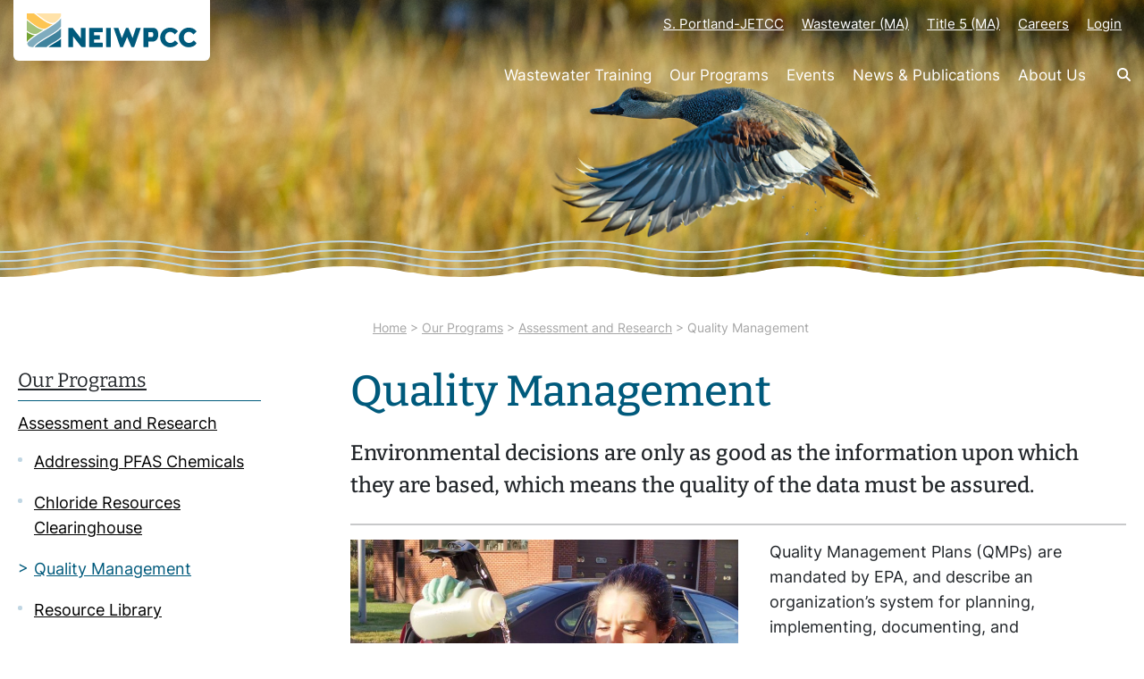

--- FILE ---
content_type: text/html; charset=UTF-8
request_url: https://neiwpcc.org/our-programs/assessment-and-research/quality-management/
body_size: 32995
content:
<!DOCTYPE html>
<html lang="en-US">
<head>
	<meta charset="UTF-8" />
<script>
var gform;gform||(document.addEventListener("gform_main_scripts_loaded",function(){gform.scriptsLoaded=!0}),document.addEventListener("gform/theme/scripts_loaded",function(){gform.themeScriptsLoaded=!0}),window.addEventListener("DOMContentLoaded",function(){gform.domLoaded=!0}),gform={domLoaded:!1,scriptsLoaded:!1,themeScriptsLoaded:!1,isFormEditor:()=>"function"==typeof InitializeEditor,callIfLoaded:function(o){return!(!gform.domLoaded||!gform.scriptsLoaded||!gform.themeScriptsLoaded&&!gform.isFormEditor()||(gform.isFormEditor()&&console.warn("The use of gform.initializeOnLoaded() is deprecated in the form editor context and will be removed in Gravity Forms 3.1."),o(),0))},initializeOnLoaded:function(o){gform.callIfLoaded(o)||(document.addEventListener("gform_main_scripts_loaded",()=>{gform.scriptsLoaded=!0,gform.callIfLoaded(o)}),document.addEventListener("gform/theme/scripts_loaded",()=>{gform.themeScriptsLoaded=!0,gform.callIfLoaded(o)}),window.addEventListener("DOMContentLoaded",()=>{gform.domLoaded=!0,gform.callIfLoaded(o)}))},hooks:{action:{},filter:{}},addAction:function(o,r,e,t){gform.addHook("action",o,r,e,t)},addFilter:function(o,r,e,t){gform.addHook("filter",o,r,e,t)},doAction:function(o){gform.doHook("action",o,arguments)},applyFilters:function(o){return gform.doHook("filter",o,arguments)},removeAction:function(o,r){gform.removeHook("action",o,r)},removeFilter:function(o,r,e){gform.removeHook("filter",o,r,e)},addHook:function(o,r,e,t,n){null==gform.hooks[o][r]&&(gform.hooks[o][r]=[]);var d=gform.hooks[o][r];null==n&&(n=r+"_"+d.length),gform.hooks[o][r].push({tag:n,callable:e,priority:t=null==t?10:t})},doHook:function(r,o,e){var t;if(e=Array.prototype.slice.call(e,1),null!=gform.hooks[r][o]&&((o=gform.hooks[r][o]).sort(function(o,r){return o.priority-r.priority}),o.forEach(function(o){"function"!=typeof(t=o.callable)&&(t=window[t]),"action"==r?t.apply(null,e):e[0]=t.apply(null,e)})),"filter"==r)return e[0]},removeHook:function(o,r,t,n){var e;null!=gform.hooks[o][r]&&(e=(e=gform.hooks[o][r]).filter(function(o,r,e){return!!(null!=n&&n!=o.tag||null!=t&&t!=o.priority)}),gform.hooks[o][r]=e)}});
</script>

	<meta name="viewport" content="width=device-width, initial-scale=1" />
<meta name='robots' content='index, follow, max-image-preview:large, max-snippet:-1, max-video-preview:-1' />

	<!-- This site is optimized with the Yoast SEO plugin v26.7 - https://yoast.com/wordpress/plugins/seo/ -->
	<link rel="canonical" href="https://neiwpcc.org/our-programs/assessment-and-research/quality-management/" />
	<meta property="og:locale" content="en_US" />
	<meta property="og:type" content="article" />
	<meta property="og:title" content="Quality Management &#8226; NEIWPCC" />
	<meta property="og:description" content="Environmental decisions are only as good as the information upon which they are based, which means the quality of the data must be assured. Quality Management Plans (QMPs)&nbsp;are mandated by..." />
	<meta property="og:url" content="https://neiwpcc.org/our-programs/assessment-and-research/quality-management/" />
	<meta property="og:site_name" content="NEIWPCC" />
	<meta property="article:publisher" content="http://www.facebook.com/neiwpcc/" />
	<meta property="article:modified_time" content="2025-03-13T18:33:58+00:00" />
	<meta property="og:image" content="https://neiwpcc.org/wp-content/uploads/2023/05/Banner-duck.png" />
	<meta property="og:image:width" content="1300" />
	<meta property="og:image:height" content="326" />
	<meta property="og:image:type" content="image/png" />
	<meta name="twitter:card" content="summary_large_image" />
	<meta name="twitter:site" content="@neiwpcc" />
	<meta name="twitter:label1" content="Est. reading time" />
	<meta name="twitter:data1" content="2 minutes" />
	<script type="application/ld+json" class="yoast-schema-graph">{"@context":"https://schema.org","@graph":[{"@type":"WebPage","@id":"https://neiwpcc.org/our-programs/assessment-and-research/quality-management/","url":"https://neiwpcc.org/our-programs/assessment-and-research/quality-management/","name":"Quality Management &#8226; NEIWPCC","isPartOf":{"@id":"https://neiwpcc.org/#website"},"primaryImageOfPage":{"@id":"https://neiwpcc.org/our-programs/assessment-and-research/quality-management/#primaryimage"},"image":{"@id":"https://neiwpcc.org/our-programs/assessment-and-research/quality-management/#primaryimage"},"thumbnailUrl":"https://neiwpcc.org/wp-content/uploads/2023/05/Banner-duck.png","datePublished":"2016-11-16T22:01:33+00:00","dateModified":"2025-03-13T18:33:58+00:00","breadcrumb":{"@id":"https://neiwpcc.org/our-programs/assessment-and-research/quality-management/#breadcrumb"},"inLanguage":"en-US","potentialAction":[{"@type":"ReadAction","target":["https://neiwpcc.org/our-programs/assessment-and-research/quality-management/"]}]},{"@type":"ImageObject","inLanguage":"en-US","@id":"https://neiwpcc.org/our-programs/assessment-and-research/quality-management/#primaryimage","url":"https://neiwpcc.org/wp-content/uploads/2023/05/Banner-duck.png","contentUrl":"https://neiwpcc.org/wp-content/uploads/2023/05/Banner-duck.png","width":1300,"height":326,"caption":"A duck taking off from the ground"},{"@type":"BreadcrumbList","@id":"https://neiwpcc.org/our-programs/assessment-and-research/quality-management/#breadcrumb","itemListElement":[{"@type":"ListItem","position":1,"name":"Home","item":"https://neiwpcc.org/"},{"@type":"ListItem","position":2,"name":"Our Programs","item":"https://neiwpcc.org/our-programs/"},{"@type":"ListItem","position":3,"name":"Assessment and Research","item":"https://neiwpcc.org/our-programs/assessment-and-research/"},{"@type":"ListItem","position":4,"name":"Quality Management"}]},{"@type":"WebSite","@id":"https://neiwpcc.org/#website","url":"https://neiwpcc.org/","name":"New England Interstate Water Pollution Control Commission","description":"Clean and Sustainable Water Throughout the Northeast.","publisher":{"@id":"https://neiwpcc.org/#organization"},"alternateName":"NEIWPCC","potentialAction":[{"@type":"SearchAction","target":{"@type":"EntryPoint","urlTemplate":"https://neiwpcc.org/?s={search_term_string}"},"query-input":{"@type":"PropertyValueSpecification","valueRequired":true,"valueName":"search_term_string"}}],"inLanguage":"en-US"},{"@type":"Organization","@id":"https://neiwpcc.org/#organization","name":"New England Interstate Water Pollution Control Commission","alternateName":"NEIWPCC","url":"https://neiwpcc.org/","logo":{"@type":"ImageObject","inLanguage":"en-US","@id":"https://neiwpcc.org/#/schema/logo/image/","url":"https://neiwpcc.org/wp-content/uploads/2020/04/NEIWPCC-Logo-2020-JPEG-1.jpg","contentUrl":"https://neiwpcc.org/wp-content/uploads/2020/04/NEIWPCC-Logo-2020-JPEG-1.jpg","width":1675,"height":1120,"caption":"New England Interstate Water Pollution Control Commission"},"image":{"@id":"https://neiwpcc.org/#/schema/logo/image/"},"sameAs":["http://www.facebook.com/neiwpcc/","https://x.com/neiwpcc","https://www.linkedin.com/company/neiwpcc/","https://www.youtube.com/c/neiwpcc","https://www.instagram.com/neiwpcc/"]}]}</script>
	<!-- / Yoast SEO plugin. -->


<title>Quality Management &#8226; NEIWPCC</title>
<link rel='dns-prefetch' href='//www.google.com' />
<link rel='dns-prefetch' href='//kit.fontawesome.com' />
<link rel='dns-prefetch' href='//www.googletagmanager.com' />
<link rel='dns-prefetch' href='//fonts.googleapis.com' />
<link rel="alternate" type="application/rss+xml" title="NEIWPCC &raquo; Feed" href="https://neiwpcc.org/feed/" />
<link rel="alternate" type="application/rss+xml" title="NEIWPCC &raquo; Comments Feed" href="https://neiwpcc.org/comments/feed/" />
<link rel="alternate" type="text/calendar" title="NEIWPCC &raquo; iCal Feed" href="https://neiwpcc.org/events/?ical=1" />
<link rel="alternate" title="oEmbed (JSON)" type="application/json+oembed" href="https://neiwpcc.org/wp-json/oembed/1.0/embed?url=https%3A%2F%2Fneiwpcc.org%2Four-programs%2Fassessment-and-research%2Fquality-management%2F" />
<link rel="alternate" title="oEmbed (XML)" type="text/xml+oembed" href="https://neiwpcc.org/wp-json/oembed/1.0/embed?url=https%3A%2F%2Fneiwpcc.org%2Four-programs%2Fassessment-and-research%2Fquality-management%2F&#038;format=xml" />
<style id='wp-img-auto-sizes-contain-inline-css'>
img:is([sizes=auto i],[sizes^="auto," i]){contain-intrinsic-size:3000px 1500px}
/*# sourceURL=wp-img-auto-sizes-contain-inline-css */
</style>
<style id='wp-block-search-inline-css'>
.wp-block-search__button{margin-left:10px;word-break:normal}.wp-block-search__button.has-icon{line-height:0}.wp-block-search__button svg{height:1.25em;min-height:24px;min-width:24px;width:1.25em;fill:currentColor;vertical-align:text-bottom}:where(.wp-block-search__button){border:1px solid #ccc;padding:6px 10px}.wp-block-search__inside-wrapper{display:flex;flex:auto;flex-wrap:nowrap;max-width:100%}.wp-block-search__label{width:100%}.wp-block-search.wp-block-search__button-only .wp-block-search__button{box-sizing:border-box;display:flex;flex-shrink:0;justify-content:center;margin-left:0;max-width:100%}.wp-block-search.wp-block-search__button-only .wp-block-search__inside-wrapper{min-width:0!important;transition-property:width}.wp-block-search.wp-block-search__button-only .wp-block-search__input{flex-basis:100%;transition-duration:.3s}.wp-block-search.wp-block-search__button-only.wp-block-search__searchfield-hidden,.wp-block-search.wp-block-search__button-only.wp-block-search__searchfield-hidden .wp-block-search__inside-wrapper{overflow:hidden}.wp-block-search.wp-block-search__button-only.wp-block-search__searchfield-hidden .wp-block-search__input{border-left-width:0!important;border-right-width:0!important;flex-basis:0;flex-grow:0;margin:0;min-width:0!important;padding-left:0!important;padding-right:0!important;width:0!important}:where(.wp-block-search__input){appearance:none;border:1px solid #949494;flex-grow:1;font-family:inherit;font-size:inherit;font-style:inherit;font-weight:inherit;letter-spacing:inherit;line-height:inherit;margin-left:0;margin-right:0;min-width:3rem;padding:8px;text-decoration:unset!important;text-transform:inherit}:where(.wp-block-search__button-inside .wp-block-search__inside-wrapper){background-color:#fff;border:1px solid #949494;box-sizing:border-box;padding:4px}:where(.wp-block-search__button-inside .wp-block-search__inside-wrapper) .wp-block-search__input{border:none;border-radius:0;padding:0 4px}:where(.wp-block-search__button-inside .wp-block-search__inside-wrapper) .wp-block-search__input:focus{outline:none}:where(.wp-block-search__button-inside .wp-block-search__inside-wrapper) :where(.wp-block-search__button){padding:4px 8px}.wp-block-search.aligncenter .wp-block-search__inside-wrapper{margin:auto}.wp-block[data-align=right] .wp-block-search.wp-block-search__button-only .wp-block-search__inside-wrapper{float:right}
/*# sourceURL=https://neiwpcc.org/wp-includes/blocks/search/style.min.css */
</style>
<style id='wp-block-button-inline-css'>
.wp-block-button__link{align-content:center;box-sizing:border-box;cursor:pointer;display:inline-block;height:100%;text-align:center;word-break:break-word}.wp-block-button__link.aligncenter{text-align:center}.wp-block-button__link.alignright{text-align:right}:where(.wp-block-button__link){border-radius:9999px;box-shadow:none;padding:calc(.667em + 2px) calc(1.333em + 2px);text-decoration:none}.wp-block-button[style*=text-decoration] .wp-block-button__link{text-decoration:inherit}.wp-block-buttons>.wp-block-button.has-custom-width{max-width:none}.wp-block-buttons>.wp-block-button.has-custom-width .wp-block-button__link{width:100%}.wp-block-buttons>.wp-block-button.has-custom-font-size .wp-block-button__link{font-size:inherit}.wp-block-buttons>.wp-block-button.wp-block-button__width-25{width:calc(25% - var(--wp--style--block-gap, .5em)*.75)}.wp-block-buttons>.wp-block-button.wp-block-button__width-50{width:calc(50% - var(--wp--style--block-gap, .5em)*.5)}.wp-block-buttons>.wp-block-button.wp-block-button__width-75{width:calc(75% - var(--wp--style--block-gap, .5em)*.25)}.wp-block-buttons>.wp-block-button.wp-block-button__width-100{flex-basis:100%;width:100%}.wp-block-buttons.is-vertical>.wp-block-button.wp-block-button__width-25{width:25%}.wp-block-buttons.is-vertical>.wp-block-button.wp-block-button__width-50{width:50%}.wp-block-buttons.is-vertical>.wp-block-button.wp-block-button__width-75{width:75%}.wp-block-button.is-style-squared,.wp-block-button__link.wp-block-button.is-style-squared{border-radius:0}.wp-block-button.no-border-radius,.wp-block-button__link.no-border-radius{border-radius:0!important}:root :where(.wp-block-button .wp-block-button__link.is-style-outline),:root :where(.wp-block-button.is-style-outline>.wp-block-button__link){border:2px solid;padding:.667em 1.333em}:root :where(.wp-block-button .wp-block-button__link.is-style-outline:not(.has-text-color)),:root :where(.wp-block-button.is-style-outline>.wp-block-button__link:not(.has-text-color)){color:currentColor}:root :where(.wp-block-button .wp-block-button__link.is-style-outline:not(.has-background)),:root :where(.wp-block-button.is-style-outline>.wp-block-button__link:not(.has-background)){background-color:initial;background-image:none}
/*# sourceURL=https://neiwpcc.org/wp-includes/blocks/button/style.min.css */
</style>
<style id='wp-block-buttons-inline-css'>
.wp-block-buttons{box-sizing:border-box}.wp-block-buttons.is-vertical{flex-direction:column}.wp-block-buttons.is-vertical>.wp-block-button:last-child{margin-bottom:0}.wp-block-buttons>.wp-block-button{display:inline-block;margin:0}.wp-block-buttons.is-content-justification-left{justify-content:flex-start}.wp-block-buttons.is-content-justification-left.is-vertical{align-items:flex-start}.wp-block-buttons.is-content-justification-center{justify-content:center}.wp-block-buttons.is-content-justification-center.is-vertical{align-items:center}.wp-block-buttons.is-content-justification-right{justify-content:flex-end}.wp-block-buttons.is-content-justification-right.is-vertical{align-items:flex-end}.wp-block-buttons.is-content-justification-space-between{justify-content:space-between}.wp-block-buttons.aligncenter{text-align:center}.wp-block-buttons:not(.is-content-justification-space-between,.is-content-justification-right,.is-content-justification-left,.is-content-justification-center) .wp-block-button.aligncenter{margin-left:auto;margin-right:auto;width:100%}.wp-block-buttons[style*=text-decoration] .wp-block-button,.wp-block-buttons[style*=text-decoration] .wp-block-button__link{text-decoration:inherit}.wp-block-buttons.has-custom-font-size .wp-block-button__link{font-size:inherit}.wp-block-buttons .wp-block-button__link{width:100%}.wp-block-button.aligncenter{text-align:center}
/*# sourceURL=https://neiwpcc.org/wp-includes/blocks/buttons/style.min.css */
</style>
<style id='wp-block-group-inline-css'>
.wp-block-group{box-sizing:border-box}:where(.wp-block-group.wp-block-group-is-layout-constrained){position:relative}
/*# sourceURL=https://neiwpcc.org/wp-includes/blocks/group/style.min.css */
</style>
<style id='wp-block-site-logo-inline-css'>
.wp-block-site-logo{box-sizing:border-box;line-height:0}.wp-block-site-logo a{display:inline-block;line-height:0}.wp-block-site-logo.is-default-size img{height:auto;width:120px}.wp-block-site-logo img{height:auto;max-width:100%}.wp-block-site-logo a,.wp-block-site-logo img{border-radius:inherit}.wp-block-site-logo.aligncenter{margin-left:auto;margin-right:auto;text-align:center}:root :where(.wp-block-site-logo.is-style-rounded){border-radius:9999px}
/*# sourceURL=https://neiwpcc.org/wp-includes/blocks/site-logo/style.min.css */
</style>
<style id='wp-block-navigation-link-inline-css'>
.wp-block-navigation .wp-block-navigation-item__label{overflow-wrap:break-word}.wp-block-navigation .wp-block-navigation-item__description{display:none}.link-ui-tools{outline:1px solid #f0f0f0;padding:8px}.link-ui-block-inserter{padding-top:8px}.link-ui-block-inserter__back{margin-left:8px;text-transform:uppercase}
/*# sourceURL=https://neiwpcc.org/wp-includes/blocks/navigation-link/style.min.css */
</style>
<link rel='stylesheet' id='wp-block-navigation-css' href='https://neiwpcc.org/wp-includes/blocks/navigation/style.min.css?ver=6.9' media='all' />
<style id='wp-block-paragraph-inline-css'>
.is-small-text{font-size:.875em}.is-regular-text{font-size:1em}.is-large-text{font-size:2.25em}.is-larger-text{font-size:3em}.has-drop-cap:not(:focus):first-letter{float:left;font-size:8.4em;font-style:normal;font-weight:100;line-height:.68;margin:.05em .1em 0 0;text-transform:uppercase}body.rtl .has-drop-cap:not(:focus):first-letter{float:none;margin-left:.1em}p.has-drop-cap.has-background{overflow:hidden}:root :where(p.has-background){padding:1.25em 2.375em}:where(p.has-text-color:not(.has-link-color)) a{color:inherit}p.has-text-align-left[style*="writing-mode:vertical-lr"],p.has-text-align-right[style*="writing-mode:vertical-rl"]{rotate:180deg}
/*# sourceURL=https://neiwpcc.org/wp-includes/blocks/paragraph/style.min.css */
</style>
<link rel='stylesheet' id='wp-block-cover-css' href='https://neiwpcc.org/wp-includes/blocks/cover/style.min.css?ver=6.9' media='all' />
<style id='wp-block-columns-inline-css'>
.wp-block-columns{box-sizing:border-box;display:flex;flex-wrap:wrap!important}@media (min-width:782px){.wp-block-columns{flex-wrap:nowrap!important}}.wp-block-columns{align-items:normal!important}.wp-block-columns.are-vertically-aligned-top{align-items:flex-start}.wp-block-columns.are-vertically-aligned-center{align-items:center}.wp-block-columns.are-vertically-aligned-bottom{align-items:flex-end}@media (max-width:781px){.wp-block-columns:not(.is-not-stacked-on-mobile)>.wp-block-column{flex-basis:100%!important}}@media (min-width:782px){.wp-block-columns:not(.is-not-stacked-on-mobile)>.wp-block-column{flex-basis:0;flex-grow:1}.wp-block-columns:not(.is-not-stacked-on-mobile)>.wp-block-column[style*=flex-basis]{flex-grow:0}}.wp-block-columns.is-not-stacked-on-mobile{flex-wrap:nowrap!important}.wp-block-columns.is-not-stacked-on-mobile>.wp-block-column{flex-basis:0;flex-grow:1}.wp-block-columns.is-not-stacked-on-mobile>.wp-block-column[style*=flex-basis]{flex-grow:0}:where(.wp-block-columns){margin-bottom:1.75em}:where(.wp-block-columns.has-background){padding:1.25em 2.375em}.wp-block-column{flex-grow:1;min-width:0;overflow-wrap:break-word;word-break:break-word}.wp-block-column.is-vertically-aligned-top{align-self:flex-start}.wp-block-column.is-vertically-aligned-center{align-self:center}.wp-block-column.is-vertically-aligned-bottom{align-self:flex-end}.wp-block-column.is-vertically-aligned-stretch{align-self:stretch}.wp-block-column.is-vertically-aligned-bottom,.wp-block-column.is-vertically-aligned-center,.wp-block-column.is-vertically-aligned-top{width:100%}
/*# sourceURL=https://neiwpcc.org/wp-includes/blocks/columns/style.min.css */
</style>
<style id='wp-block-post-title-inline-css'>
.wp-block-post-title{box-sizing:border-box;word-break:break-word}.wp-block-post-title :where(a){display:inline-block;font-family:inherit;font-size:inherit;font-style:inherit;font-weight:inherit;letter-spacing:inherit;line-height:inherit;text-decoration:inherit}
/*# sourceURL=https://neiwpcc.org/wp-includes/blocks/post-title/style.min.css */
</style>
<style id='wp-block-heading-inline-css'>
h1:where(.wp-block-heading).has-background,h2:where(.wp-block-heading).has-background,h3:where(.wp-block-heading).has-background,h4:where(.wp-block-heading).has-background,h5:where(.wp-block-heading).has-background,h6:where(.wp-block-heading).has-background{padding:1.25em 2.375em}h1.has-text-align-left[style*=writing-mode]:where([style*=vertical-lr]),h1.has-text-align-right[style*=writing-mode]:where([style*=vertical-rl]),h2.has-text-align-left[style*=writing-mode]:where([style*=vertical-lr]),h2.has-text-align-right[style*=writing-mode]:where([style*=vertical-rl]),h3.has-text-align-left[style*=writing-mode]:where([style*=vertical-lr]),h3.has-text-align-right[style*=writing-mode]:where([style*=vertical-rl]),h4.has-text-align-left[style*=writing-mode]:where([style*=vertical-lr]),h4.has-text-align-right[style*=writing-mode]:where([style*=vertical-rl]),h5.has-text-align-left[style*=writing-mode]:where([style*=vertical-lr]),h5.has-text-align-right[style*=writing-mode]:where([style*=vertical-rl]),h6.has-text-align-left[style*=writing-mode]:where([style*=vertical-lr]),h6.has-text-align-right[style*=writing-mode]:where([style*=vertical-rl]){rotate:180deg}
/*# sourceURL=https://neiwpcc.org/wp-includes/blocks/heading/style.min.css */
</style>
<style id='wp-block-separator-inline-css'>
@charset "UTF-8";.wp-block-separator{border:none;border-top:2px solid}:root :where(.wp-block-separator.is-style-dots){height:auto;line-height:1;text-align:center}:root :where(.wp-block-separator.is-style-dots):before{color:currentColor;content:"···";font-family:serif;font-size:1.5em;letter-spacing:2em;padding-left:2em}.wp-block-separator.is-style-dots{background:none!important;border:none!important}
/*# sourceURL=https://neiwpcc.org/wp-includes/blocks/separator/style.min.css */
</style>
<style id='wp-block-media-text-inline-css'>
.wp-block-media-text{box-sizing:border-box;
  /*!rtl:begin:ignore*/direction:ltr;
  /*!rtl:end:ignore*/display:grid;grid-template-columns:50% 1fr;grid-template-rows:auto}.wp-block-media-text.has-media-on-the-right{grid-template-columns:1fr 50%}.wp-block-media-text.is-vertically-aligned-top>.wp-block-media-text__content,.wp-block-media-text.is-vertically-aligned-top>.wp-block-media-text__media{align-self:start}.wp-block-media-text.is-vertically-aligned-center>.wp-block-media-text__content,.wp-block-media-text.is-vertically-aligned-center>.wp-block-media-text__media,.wp-block-media-text>.wp-block-media-text__content,.wp-block-media-text>.wp-block-media-text__media{align-self:center}.wp-block-media-text.is-vertically-aligned-bottom>.wp-block-media-text__content,.wp-block-media-text.is-vertically-aligned-bottom>.wp-block-media-text__media{align-self:end}.wp-block-media-text>.wp-block-media-text__media{
  /*!rtl:begin:ignore*/grid-column:1;grid-row:1;
  /*!rtl:end:ignore*/margin:0}.wp-block-media-text>.wp-block-media-text__content{direction:ltr;
  /*!rtl:begin:ignore*/grid-column:2;grid-row:1;
  /*!rtl:end:ignore*/padding:0 8%;word-break:break-word}.wp-block-media-text.has-media-on-the-right>.wp-block-media-text__media{
  /*!rtl:begin:ignore*/grid-column:2;grid-row:1
  /*!rtl:end:ignore*/}.wp-block-media-text.has-media-on-the-right>.wp-block-media-text__content{
  /*!rtl:begin:ignore*/grid-column:1;grid-row:1
  /*!rtl:end:ignore*/}.wp-block-media-text__media a{display:block}.wp-block-media-text__media img,.wp-block-media-text__media video{height:auto;max-width:unset;vertical-align:middle;width:100%}.wp-block-media-text.is-image-fill>.wp-block-media-text__media{background-size:cover;height:100%;min-height:250px}.wp-block-media-text.is-image-fill>.wp-block-media-text__media>a{display:block;height:100%}.wp-block-media-text.is-image-fill>.wp-block-media-text__media img{height:1px;margin:-1px;overflow:hidden;padding:0;position:absolute;width:1px;clip:rect(0,0,0,0);border:0}.wp-block-media-text.is-image-fill-element>.wp-block-media-text__media{height:100%;min-height:250px}.wp-block-media-text.is-image-fill-element>.wp-block-media-text__media>a{display:block;height:100%}.wp-block-media-text.is-image-fill-element>.wp-block-media-text__media img{height:100%;object-fit:cover;width:100%}@media (max-width:600px){.wp-block-media-text.is-stacked-on-mobile{grid-template-columns:100%!important}.wp-block-media-text.is-stacked-on-mobile>.wp-block-media-text__media{grid-column:1;grid-row:1}.wp-block-media-text.is-stacked-on-mobile>.wp-block-media-text__content{grid-column:1;grid-row:2}}
/*# sourceURL=https://neiwpcc.org/wp-includes/blocks/media-text/style.min.css */
</style>
<style id='wp-block-post-content-inline-css'>
.wp-block-post-content{display:flow-root}
/*# sourceURL=https://neiwpcc.org/wp-includes/blocks/post-content/style.min.css */
</style>
<style id='wp-block-spacer-inline-css'>
.wp-block-spacer{clear:both}
/*# sourceURL=https://neiwpcc.org/wp-includes/blocks/spacer/style.min.css */
</style>
<link rel='stylesheet' id='gform_basic-css' href='https://neiwpcc.org/wp-content/plugins/gravityforms/assets/css/dist/basic.min.css?ver=2.9.25' media='all' />
<link rel='stylesheet' id='gform_theme_components-css' href='https://neiwpcc.org/wp-content/plugins/gravityforms/assets/css/dist/theme-components.min.css?ver=2.9.25' media='all' />
<link rel='stylesheet' id='gform_theme-css' href='https://neiwpcc.org/wp-content/plugins/gravityforms/assets/css/dist/theme.min.css?ver=2.9.25' media='all' />
<style id='wp-block-social-links-inline-css'>
.wp-block-social-links{background:none;box-sizing:border-box;margin-left:0;padding-left:0;padding-right:0;text-indent:0}.wp-block-social-links .wp-social-link a,.wp-block-social-links .wp-social-link a:hover{border-bottom:0;box-shadow:none;text-decoration:none}.wp-block-social-links .wp-social-link svg{height:1em;width:1em}.wp-block-social-links .wp-social-link span:not(.screen-reader-text){font-size:.65em;margin-left:.5em;margin-right:.5em}.wp-block-social-links.has-small-icon-size{font-size:16px}.wp-block-social-links,.wp-block-social-links.has-normal-icon-size{font-size:24px}.wp-block-social-links.has-large-icon-size{font-size:36px}.wp-block-social-links.has-huge-icon-size{font-size:48px}.wp-block-social-links.aligncenter{display:flex;justify-content:center}.wp-block-social-links.alignright{justify-content:flex-end}.wp-block-social-link{border-radius:9999px;display:block}@media not (prefers-reduced-motion){.wp-block-social-link{transition:transform .1s ease}}.wp-block-social-link{height:auto}.wp-block-social-link a{align-items:center;display:flex;line-height:0}.wp-block-social-link:hover{transform:scale(1.1)}.wp-block-social-links .wp-block-social-link.wp-social-link{display:inline-block;margin:0;padding:0}.wp-block-social-links .wp-block-social-link.wp-social-link .wp-block-social-link-anchor,.wp-block-social-links .wp-block-social-link.wp-social-link .wp-block-social-link-anchor svg,.wp-block-social-links .wp-block-social-link.wp-social-link .wp-block-social-link-anchor:active,.wp-block-social-links .wp-block-social-link.wp-social-link .wp-block-social-link-anchor:hover,.wp-block-social-links .wp-block-social-link.wp-social-link .wp-block-social-link-anchor:visited{color:currentColor;fill:currentColor}:where(.wp-block-social-links:not(.is-style-logos-only)) .wp-social-link{background-color:#f0f0f0;color:#444}:where(.wp-block-social-links:not(.is-style-logos-only)) .wp-social-link-amazon{background-color:#f90;color:#fff}:where(.wp-block-social-links:not(.is-style-logos-only)) .wp-social-link-bandcamp{background-color:#1ea0c3;color:#fff}:where(.wp-block-social-links:not(.is-style-logos-only)) .wp-social-link-behance{background-color:#0757fe;color:#fff}:where(.wp-block-social-links:not(.is-style-logos-only)) .wp-social-link-bluesky{background-color:#0a7aff;color:#fff}:where(.wp-block-social-links:not(.is-style-logos-only)) .wp-social-link-codepen{background-color:#1e1f26;color:#fff}:where(.wp-block-social-links:not(.is-style-logos-only)) .wp-social-link-deviantart{background-color:#02e49b;color:#fff}:where(.wp-block-social-links:not(.is-style-logos-only)) .wp-social-link-discord{background-color:#5865f2;color:#fff}:where(.wp-block-social-links:not(.is-style-logos-only)) .wp-social-link-dribbble{background-color:#e94c89;color:#fff}:where(.wp-block-social-links:not(.is-style-logos-only)) .wp-social-link-dropbox{background-color:#4280ff;color:#fff}:where(.wp-block-social-links:not(.is-style-logos-only)) .wp-social-link-etsy{background-color:#f45800;color:#fff}:where(.wp-block-social-links:not(.is-style-logos-only)) .wp-social-link-facebook{background-color:#0866ff;color:#fff}:where(.wp-block-social-links:not(.is-style-logos-only)) .wp-social-link-fivehundredpx{background-color:#000;color:#fff}:where(.wp-block-social-links:not(.is-style-logos-only)) .wp-social-link-flickr{background-color:#0461dd;color:#fff}:where(.wp-block-social-links:not(.is-style-logos-only)) .wp-social-link-foursquare{background-color:#e65678;color:#fff}:where(.wp-block-social-links:not(.is-style-logos-only)) .wp-social-link-github{background-color:#24292d;color:#fff}:where(.wp-block-social-links:not(.is-style-logos-only)) .wp-social-link-goodreads{background-color:#eceadd;color:#382110}:where(.wp-block-social-links:not(.is-style-logos-only)) .wp-social-link-google{background-color:#ea4434;color:#fff}:where(.wp-block-social-links:not(.is-style-logos-only)) .wp-social-link-gravatar{background-color:#1d4fc4;color:#fff}:where(.wp-block-social-links:not(.is-style-logos-only)) .wp-social-link-instagram{background-color:#f00075;color:#fff}:where(.wp-block-social-links:not(.is-style-logos-only)) .wp-social-link-lastfm{background-color:#e21b24;color:#fff}:where(.wp-block-social-links:not(.is-style-logos-only)) .wp-social-link-linkedin{background-color:#0d66c2;color:#fff}:where(.wp-block-social-links:not(.is-style-logos-only)) .wp-social-link-mastodon{background-color:#3288d4;color:#fff}:where(.wp-block-social-links:not(.is-style-logos-only)) .wp-social-link-medium{background-color:#000;color:#fff}:where(.wp-block-social-links:not(.is-style-logos-only)) .wp-social-link-meetup{background-color:#f6405f;color:#fff}:where(.wp-block-social-links:not(.is-style-logos-only)) .wp-social-link-patreon{background-color:#000;color:#fff}:where(.wp-block-social-links:not(.is-style-logos-only)) .wp-social-link-pinterest{background-color:#e60122;color:#fff}:where(.wp-block-social-links:not(.is-style-logos-only)) .wp-social-link-pocket{background-color:#ef4155;color:#fff}:where(.wp-block-social-links:not(.is-style-logos-only)) .wp-social-link-reddit{background-color:#ff4500;color:#fff}:where(.wp-block-social-links:not(.is-style-logos-only)) .wp-social-link-skype{background-color:#0478d7;color:#fff}:where(.wp-block-social-links:not(.is-style-logos-only)) .wp-social-link-snapchat{background-color:#fefc00;color:#fff;stroke:#000}:where(.wp-block-social-links:not(.is-style-logos-only)) .wp-social-link-soundcloud{background-color:#ff5600;color:#fff}:where(.wp-block-social-links:not(.is-style-logos-only)) .wp-social-link-spotify{background-color:#1bd760;color:#fff}:where(.wp-block-social-links:not(.is-style-logos-only)) .wp-social-link-telegram{background-color:#2aabee;color:#fff}:where(.wp-block-social-links:not(.is-style-logos-only)) .wp-social-link-threads{background-color:#000;color:#fff}:where(.wp-block-social-links:not(.is-style-logos-only)) .wp-social-link-tiktok{background-color:#000;color:#fff}:where(.wp-block-social-links:not(.is-style-logos-only)) .wp-social-link-tumblr{background-color:#011835;color:#fff}:where(.wp-block-social-links:not(.is-style-logos-only)) .wp-social-link-twitch{background-color:#6440a4;color:#fff}:where(.wp-block-social-links:not(.is-style-logos-only)) .wp-social-link-twitter{background-color:#1da1f2;color:#fff}:where(.wp-block-social-links:not(.is-style-logos-only)) .wp-social-link-vimeo{background-color:#1eb7ea;color:#fff}:where(.wp-block-social-links:not(.is-style-logos-only)) .wp-social-link-vk{background-color:#4680c2;color:#fff}:where(.wp-block-social-links:not(.is-style-logos-only)) .wp-social-link-wordpress{background-color:#3499cd;color:#fff}:where(.wp-block-social-links:not(.is-style-logos-only)) .wp-social-link-whatsapp{background-color:#25d366;color:#fff}:where(.wp-block-social-links:not(.is-style-logos-only)) .wp-social-link-x{background-color:#000;color:#fff}:where(.wp-block-social-links:not(.is-style-logos-only)) .wp-social-link-yelp{background-color:#d32422;color:#fff}:where(.wp-block-social-links:not(.is-style-logos-only)) .wp-social-link-youtube{background-color:red;color:#fff}:where(.wp-block-social-links.is-style-logos-only) .wp-social-link{background:none}:where(.wp-block-social-links.is-style-logos-only) .wp-social-link svg{height:1.25em;width:1.25em}:where(.wp-block-social-links.is-style-logos-only) .wp-social-link-amazon{color:#f90}:where(.wp-block-social-links.is-style-logos-only) .wp-social-link-bandcamp{color:#1ea0c3}:where(.wp-block-social-links.is-style-logos-only) .wp-social-link-behance{color:#0757fe}:where(.wp-block-social-links.is-style-logos-only) .wp-social-link-bluesky{color:#0a7aff}:where(.wp-block-social-links.is-style-logos-only) .wp-social-link-codepen{color:#1e1f26}:where(.wp-block-social-links.is-style-logos-only) .wp-social-link-deviantart{color:#02e49b}:where(.wp-block-social-links.is-style-logos-only) .wp-social-link-discord{color:#5865f2}:where(.wp-block-social-links.is-style-logos-only) .wp-social-link-dribbble{color:#e94c89}:where(.wp-block-social-links.is-style-logos-only) .wp-social-link-dropbox{color:#4280ff}:where(.wp-block-social-links.is-style-logos-only) .wp-social-link-etsy{color:#f45800}:where(.wp-block-social-links.is-style-logos-only) .wp-social-link-facebook{color:#0866ff}:where(.wp-block-social-links.is-style-logos-only) .wp-social-link-fivehundredpx{color:#000}:where(.wp-block-social-links.is-style-logos-only) .wp-social-link-flickr{color:#0461dd}:where(.wp-block-social-links.is-style-logos-only) .wp-social-link-foursquare{color:#e65678}:where(.wp-block-social-links.is-style-logos-only) .wp-social-link-github{color:#24292d}:where(.wp-block-social-links.is-style-logos-only) .wp-social-link-goodreads{color:#382110}:where(.wp-block-social-links.is-style-logos-only) .wp-social-link-google{color:#ea4434}:where(.wp-block-social-links.is-style-logos-only) .wp-social-link-gravatar{color:#1d4fc4}:where(.wp-block-social-links.is-style-logos-only) .wp-social-link-instagram{color:#f00075}:where(.wp-block-social-links.is-style-logos-only) .wp-social-link-lastfm{color:#e21b24}:where(.wp-block-social-links.is-style-logos-only) .wp-social-link-linkedin{color:#0d66c2}:where(.wp-block-social-links.is-style-logos-only) .wp-social-link-mastodon{color:#3288d4}:where(.wp-block-social-links.is-style-logos-only) .wp-social-link-medium{color:#000}:where(.wp-block-social-links.is-style-logos-only) .wp-social-link-meetup{color:#f6405f}:where(.wp-block-social-links.is-style-logos-only) .wp-social-link-patreon{color:#000}:where(.wp-block-social-links.is-style-logos-only) .wp-social-link-pinterest{color:#e60122}:where(.wp-block-social-links.is-style-logos-only) .wp-social-link-pocket{color:#ef4155}:where(.wp-block-social-links.is-style-logos-only) .wp-social-link-reddit{color:#ff4500}:where(.wp-block-social-links.is-style-logos-only) .wp-social-link-skype{color:#0478d7}:where(.wp-block-social-links.is-style-logos-only) .wp-social-link-snapchat{color:#fff;stroke:#000}:where(.wp-block-social-links.is-style-logos-only) .wp-social-link-soundcloud{color:#ff5600}:where(.wp-block-social-links.is-style-logos-only) .wp-social-link-spotify{color:#1bd760}:where(.wp-block-social-links.is-style-logos-only) .wp-social-link-telegram{color:#2aabee}:where(.wp-block-social-links.is-style-logos-only) .wp-social-link-threads{color:#000}:where(.wp-block-social-links.is-style-logos-only) .wp-social-link-tiktok{color:#000}:where(.wp-block-social-links.is-style-logos-only) .wp-social-link-tumblr{color:#011835}:where(.wp-block-social-links.is-style-logos-only) .wp-social-link-twitch{color:#6440a4}:where(.wp-block-social-links.is-style-logos-only) .wp-social-link-twitter{color:#1da1f2}:where(.wp-block-social-links.is-style-logos-only) .wp-social-link-vimeo{color:#1eb7ea}:where(.wp-block-social-links.is-style-logos-only) .wp-social-link-vk{color:#4680c2}:where(.wp-block-social-links.is-style-logos-only) .wp-social-link-whatsapp{color:#25d366}:where(.wp-block-social-links.is-style-logos-only) .wp-social-link-wordpress{color:#3499cd}:where(.wp-block-social-links.is-style-logos-only) .wp-social-link-x{color:#000}:where(.wp-block-social-links.is-style-logos-only) .wp-social-link-yelp{color:#d32422}:where(.wp-block-social-links.is-style-logos-only) .wp-social-link-youtube{color:red}.wp-block-social-links.is-style-pill-shape .wp-social-link{width:auto}:root :where(.wp-block-social-links .wp-social-link a){padding:.25em}:root :where(.wp-block-social-links.is-style-logos-only .wp-social-link a){padding:0}:root :where(.wp-block-social-links.is-style-pill-shape .wp-social-link a){padding-left:.6666666667em;padding-right:.6666666667em}.wp-block-social-links:not(.has-icon-color):not(.has-icon-background-color) .wp-social-link-snapchat .wp-block-social-link-label{color:#000}
/*# sourceURL=https://neiwpcc.org/wp-includes/blocks/social-links/style.min.css */
</style>
<style id='wp-block-image-inline-css'>
.wp-block-image>a,.wp-block-image>figure>a{display:inline-block}.wp-block-image img{box-sizing:border-box;height:auto;max-width:100%;vertical-align:bottom}@media not (prefers-reduced-motion){.wp-block-image img.hide{visibility:hidden}.wp-block-image img.show{animation:show-content-image .4s}}.wp-block-image[style*=border-radius] img,.wp-block-image[style*=border-radius]>a{border-radius:inherit}.wp-block-image.has-custom-border img{box-sizing:border-box}.wp-block-image.aligncenter{text-align:center}.wp-block-image.alignfull>a,.wp-block-image.alignwide>a{width:100%}.wp-block-image.alignfull img,.wp-block-image.alignwide img{height:auto;width:100%}.wp-block-image .aligncenter,.wp-block-image .alignleft,.wp-block-image .alignright,.wp-block-image.aligncenter,.wp-block-image.alignleft,.wp-block-image.alignright{display:table}.wp-block-image .aligncenter>figcaption,.wp-block-image .alignleft>figcaption,.wp-block-image .alignright>figcaption,.wp-block-image.aligncenter>figcaption,.wp-block-image.alignleft>figcaption,.wp-block-image.alignright>figcaption{caption-side:bottom;display:table-caption}.wp-block-image .alignleft{float:left;margin:.5em 1em .5em 0}.wp-block-image .alignright{float:right;margin:.5em 0 .5em 1em}.wp-block-image .aligncenter{margin-left:auto;margin-right:auto}.wp-block-image :where(figcaption){margin-bottom:1em;margin-top:.5em}.wp-block-image.is-style-circle-mask img{border-radius:9999px}@supports ((-webkit-mask-image:none) or (mask-image:none)) or (-webkit-mask-image:none){.wp-block-image.is-style-circle-mask img{border-radius:0;-webkit-mask-image:url('data:image/svg+xml;utf8,<svg viewBox="0 0 100 100" xmlns="http://www.w3.org/2000/svg"><circle cx="50" cy="50" r="50"/></svg>');mask-image:url('data:image/svg+xml;utf8,<svg viewBox="0 0 100 100" xmlns="http://www.w3.org/2000/svg"><circle cx="50" cy="50" r="50"/></svg>');mask-mode:alpha;-webkit-mask-position:center;mask-position:center;-webkit-mask-repeat:no-repeat;mask-repeat:no-repeat;-webkit-mask-size:contain;mask-size:contain}}:root :where(.wp-block-image.is-style-rounded img,.wp-block-image .is-style-rounded img){border-radius:9999px}.wp-block-image figure{margin:0}.wp-lightbox-container{display:flex;flex-direction:column;position:relative}.wp-lightbox-container img{cursor:zoom-in}.wp-lightbox-container img:hover+button{opacity:1}.wp-lightbox-container button{align-items:center;backdrop-filter:blur(16px) saturate(180%);background-color:#5a5a5a40;border:none;border-radius:4px;cursor:zoom-in;display:flex;height:20px;justify-content:center;opacity:0;padding:0;position:absolute;right:16px;text-align:center;top:16px;width:20px;z-index:100}@media not (prefers-reduced-motion){.wp-lightbox-container button{transition:opacity .2s ease}}.wp-lightbox-container button:focus-visible{outline:3px auto #5a5a5a40;outline:3px auto -webkit-focus-ring-color;outline-offset:3px}.wp-lightbox-container button:hover{cursor:pointer;opacity:1}.wp-lightbox-container button:focus{opacity:1}.wp-lightbox-container button:focus,.wp-lightbox-container button:hover,.wp-lightbox-container button:not(:hover):not(:active):not(.has-background){background-color:#5a5a5a40;border:none}.wp-lightbox-overlay{box-sizing:border-box;cursor:zoom-out;height:100vh;left:0;overflow:hidden;position:fixed;top:0;visibility:hidden;width:100%;z-index:100000}.wp-lightbox-overlay .close-button{align-items:center;cursor:pointer;display:flex;justify-content:center;min-height:40px;min-width:40px;padding:0;position:absolute;right:calc(env(safe-area-inset-right) + 16px);top:calc(env(safe-area-inset-top) + 16px);z-index:5000000}.wp-lightbox-overlay .close-button:focus,.wp-lightbox-overlay .close-button:hover,.wp-lightbox-overlay .close-button:not(:hover):not(:active):not(.has-background){background:none;border:none}.wp-lightbox-overlay .lightbox-image-container{height:var(--wp--lightbox-container-height);left:50%;overflow:hidden;position:absolute;top:50%;transform:translate(-50%,-50%);transform-origin:top left;width:var(--wp--lightbox-container-width);z-index:9999999999}.wp-lightbox-overlay .wp-block-image{align-items:center;box-sizing:border-box;display:flex;height:100%;justify-content:center;margin:0;position:relative;transform-origin:0 0;width:100%;z-index:3000000}.wp-lightbox-overlay .wp-block-image img{height:var(--wp--lightbox-image-height);min-height:var(--wp--lightbox-image-height);min-width:var(--wp--lightbox-image-width);width:var(--wp--lightbox-image-width)}.wp-lightbox-overlay .wp-block-image figcaption{display:none}.wp-lightbox-overlay button{background:none;border:none}.wp-lightbox-overlay .scrim{background-color:#fff;height:100%;opacity:.9;position:absolute;width:100%;z-index:2000000}.wp-lightbox-overlay.active{visibility:visible}@media not (prefers-reduced-motion){.wp-lightbox-overlay.active{animation:turn-on-visibility .25s both}.wp-lightbox-overlay.active img{animation:turn-on-visibility .35s both}.wp-lightbox-overlay.show-closing-animation:not(.active){animation:turn-off-visibility .35s both}.wp-lightbox-overlay.show-closing-animation:not(.active) img{animation:turn-off-visibility .25s both}.wp-lightbox-overlay.zoom.active{animation:none;opacity:1;visibility:visible}.wp-lightbox-overlay.zoom.active .lightbox-image-container{animation:lightbox-zoom-in .4s}.wp-lightbox-overlay.zoom.active .lightbox-image-container img{animation:none}.wp-lightbox-overlay.zoom.active .scrim{animation:turn-on-visibility .4s forwards}.wp-lightbox-overlay.zoom.show-closing-animation:not(.active){animation:none}.wp-lightbox-overlay.zoom.show-closing-animation:not(.active) .lightbox-image-container{animation:lightbox-zoom-out .4s}.wp-lightbox-overlay.zoom.show-closing-animation:not(.active) .lightbox-image-container img{animation:none}.wp-lightbox-overlay.zoom.show-closing-animation:not(.active) .scrim{animation:turn-off-visibility .4s forwards}}@keyframes show-content-image{0%{visibility:hidden}99%{visibility:hidden}to{visibility:visible}}@keyframes turn-on-visibility{0%{opacity:0}to{opacity:1}}@keyframes turn-off-visibility{0%{opacity:1;visibility:visible}99%{opacity:0;visibility:visible}to{opacity:0;visibility:hidden}}@keyframes lightbox-zoom-in{0%{transform:translate(calc((-100vw + var(--wp--lightbox-scrollbar-width))/2 + var(--wp--lightbox-initial-left-position)),calc(-50vh + var(--wp--lightbox-initial-top-position))) scale(var(--wp--lightbox-scale))}to{transform:translate(-50%,-50%) scale(1)}}@keyframes lightbox-zoom-out{0%{transform:translate(-50%,-50%) scale(1);visibility:visible}99%{visibility:visible}to{transform:translate(calc((-100vw + var(--wp--lightbox-scrollbar-width))/2 + var(--wp--lightbox-initial-left-position)),calc(-50vh + var(--wp--lightbox-initial-top-position))) scale(var(--wp--lightbox-scale));visibility:hidden}}
/*# sourceURL=https://neiwpcc.org/wp-includes/blocks/image/style.min.css */
</style>
<style id='wp-emoji-styles-inline-css'>

	img.wp-smiley, img.emoji {
		display: inline !important;
		border: none !important;
		box-shadow: none !important;
		height: 1em !important;
		width: 1em !important;
		margin: 0 0.07em !important;
		vertical-align: -0.1em !important;
		background: none !important;
		padding: 0 !important;
	}
/*# sourceURL=wp-emoji-styles-inline-css */
</style>
<style id='wp-block-library-inline-css'>
:root{--wp-block-synced-color:#7a00df;--wp-block-synced-color--rgb:122,0,223;--wp-bound-block-color:var(--wp-block-synced-color);--wp-editor-canvas-background:#ddd;--wp-admin-theme-color:#007cba;--wp-admin-theme-color--rgb:0,124,186;--wp-admin-theme-color-darker-10:#006ba1;--wp-admin-theme-color-darker-10--rgb:0,107,160.5;--wp-admin-theme-color-darker-20:#005a87;--wp-admin-theme-color-darker-20--rgb:0,90,135;--wp-admin-border-width-focus:2px}@media (min-resolution:192dpi){:root{--wp-admin-border-width-focus:1.5px}}.wp-element-button{cursor:pointer}:root .has-very-light-gray-background-color{background-color:#eee}:root .has-very-dark-gray-background-color{background-color:#313131}:root .has-very-light-gray-color{color:#eee}:root .has-very-dark-gray-color{color:#313131}:root .has-vivid-green-cyan-to-vivid-cyan-blue-gradient-background{background:linear-gradient(135deg,#00d084,#0693e3)}:root .has-purple-crush-gradient-background{background:linear-gradient(135deg,#34e2e4,#4721fb 50%,#ab1dfe)}:root .has-hazy-dawn-gradient-background{background:linear-gradient(135deg,#faaca8,#dad0ec)}:root .has-subdued-olive-gradient-background{background:linear-gradient(135deg,#fafae1,#67a671)}:root .has-atomic-cream-gradient-background{background:linear-gradient(135deg,#fdd79a,#004a59)}:root .has-nightshade-gradient-background{background:linear-gradient(135deg,#330968,#31cdcf)}:root .has-midnight-gradient-background{background:linear-gradient(135deg,#020381,#2874fc)}:root{--wp--preset--font-size--normal:16px;--wp--preset--font-size--huge:42px}.has-regular-font-size{font-size:1em}.has-larger-font-size{font-size:2.625em}.has-normal-font-size{font-size:var(--wp--preset--font-size--normal)}.has-huge-font-size{font-size:var(--wp--preset--font-size--huge)}.has-text-align-center{text-align:center}.has-text-align-left{text-align:left}.has-text-align-right{text-align:right}.has-fit-text{white-space:nowrap!important}#end-resizable-editor-section{display:none}.aligncenter{clear:both}.items-justified-left{justify-content:flex-start}.items-justified-center{justify-content:center}.items-justified-right{justify-content:flex-end}.items-justified-space-between{justify-content:space-between}.screen-reader-text{border:0;clip-path:inset(50%);height:1px;margin:-1px;overflow:hidden;padding:0;position:absolute;width:1px;word-wrap:normal!important}.screen-reader-text:focus{background-color:#ddd;clip-path:none;color:#444;display:block;font-size:1em;height:auto;left:5px;line-height:normal;padding:15px 23px 14px;text-decoration:none;top:5px;width:auto;z-index:100000}html :where(.has-border-color){border-style:solid}html :where([style*=border-top-color]){border-top-style:solid}html :where([style*=border-right-color]){border-right-style:solid}html :where([style*=border-bottom-color]){border-bottom-style:solid}html :where([style*=border-left-color]){border-left-style:solid}html :where([style*=border-width]){border-style:solid}html :where([style*=border-top-width]){border-top-style:solid}html :where([style*=border-right-width]){border-right-style:solid}html :where([style*=border-bottom-width]){border-bottom-style:solid}html :where([style*=border-left-width]){border-left-style:solid}html :where(img[class*=wp-image-]){height:auto;max-width:100%}:where(figure){margin:0 0 1em}html :where(.is-position-sticky){--wp-admin--admin-bar--position-offset:var(--wp-admin--admin-bar--height,0px)}@media screen and (max-width:600px){html :where(.is-position-sticky){--wp-admin--admin-bar--position-offset:0px}}
/*# sourceURL=/wp-includes/css/dist/block-library/common.min.css */
</style>
<style id='global-styles-inline-css'>
:root{--wp--preset--aspect-ratio--square: 1;--wp--preset--aspect-ratio--4-3: 4/3;--wp--preset--aspect-ratio--3-4: 3/4;--wp--preset--aspect-ratio--3-2: 3/2;--wp--preset--aspect-ratio--2-3: 2/3;--wp--preset--aspect-ratio--16-9: 16/9;--wp--preset--aspect-ratio--9-16: 9/16;--wp--preset--color--black: #000;--wp--preset--color--cyan-bluish-gray: #abb8c3;--wp--preset--color--white: #fff;--wp--preset--color--pale-pink: #f78da7;--wp--preset--color--vivid-red: #cf2e2e;--wp--preset--color--luminous-vivid-orange: #ff6900;--wp--preset--color--luminous-vivid-amber: #fcb900;--wp--preset--color--light-green-cyan: #7bdcb5;--wp--preset--color--vivid-green-cyan: #00d084;--wp--preset--color--pale-cyan-blue: #8ed1fc;--wp--preset--color--vivid-cyan-blue: #0693e3;--wp--preset--color--vivid-purple: #9b51e0;--wp--preset--color--primary: #00587C;--wp--preset--color--secondary: #C0D6E3;--wp--preset--color--color-1: #9EBE72;--wp--preset--color--color-2: #5D8028;--wp--preset--color--color-3: #027698;--wp--preset--color--color-4: #FFDFA6;--wp--preset--gradient--vivid-cyan-blue-to-vivid-purple: linear-gradient(135deg,rgb(6,147,227) 0%,rgb(155,81,224) 100%);--wp--preset--gradient--light-green-cyan-to-vivid-green-cyan: linear-gradient(135deg,rgb(122,220,180) 0%,rgb(0,208,130) 100%);--wp--preset--gradient--luminous-vivid-amber-to-luminous-vivid-orange: linear-gradient(135deg,rgb(252,185,0) 0%,rgb(255,105,0) 100%);--wp--preset--gradient--luminous-vivid-orange-to-vivid-red: linear-gradient(135deg,rgb(255,105,0) 0%,rgb(207,46,46) 100%);--wp--preset--gradient--very-light-gray-to-cyan-bluish-gray: linear-gradient(135deg,rgb(238,238,238) 0%,rgb(169,184,195) 100%);--wp--preset--gradient--cool-to-warm-spectrum: linear-gradient(135deg,rgb(74,234,220) 0%,rgb(151,120,209) 20%,rgb(207,42,186) 40%,rgb(238,44,130) 60%,rgb(251,105,98) 80%,rgb(254,248,76) 100%);--wp--preset--gradient--blush-light-purple: linear-gradient(135deg,rgb(255,206,236) 0%,rgb(152,150,240) 100%);--wp--preset--gradient--blush-bordeaux: linear-gradient(135deg,rgb(254,205,165) 0%,rgb(254,45,45) 50%,rgb(107,0,62) 100%);--wp--preset--gradient--luminous-dusk: linear-gradient(135deg,rgb(255,203,112) 0%,rgb(199,81,192) 50%,rgb(65,88,208) 100%);--wp--preset--gradient--pale-ocean: linear-gradient(135deg,rgb(255,245,203) 0%,rgb(182,227,212) 50%,rgb(51,167,181) 100%);--wp--preset--gradient--electric-grass: linear-gradient(135deg,rgb(202,248,128) 0%,rgb(113,206,126) 100%);--wp--preset--gradient--midnight: linear-gradient(135deg,rgb(2,3,129) 0%,rgb(40,116,252) 100%);--wp--preset--font-size--small: 13px;--wp--preset--font-size--medium: 20px;--wp--preset--font-size--large: 36px;--wp--preset--font-size--x-large: 42px;--wp--preset--font-family--inter: "Inter", sans-serif;--wp--preset--font-family--bitter: "Bitter", serif;--wp--preset--spacing--20: 0.44rem;--wp--preset--spacing--30: 0.67rem;--wp--preset--spacing--40: 1rem;--wp--preset--spacing--50: 1.5rem;--wp--preset--spacing--60: 2.25rem;--wp--preset--spacing--70: 3.38rem;--wp--preset--spacing--80: 5.06rem;--wp--preset--shadow--natural: 6px 6px 9px rgba(0, 0, 0, 0.2);--wp--preset--shadow--deep: 12px 12px 50px rgba(0, 0, 0, 0.4);--wp--preset--shadow--sharp: 6px 6px 0px rgba(0, 0, 0, 0.2);--wp--preset--shadow--outlined: 6px 6px 0px -3px rgb(255, 255, 255), 6px 6px rgb(0, 0, 0);--wp--preset--shadow--crisp: 6px 6px 0px rgb(0, 0, 0);}:root { --wp--style--global--content-size: 1140px;--wp--style--global--wide-size: 1340px; }:where(body) { margin: 0; }.wp-site-blocks > .alignleft { float: left; margin-right: 2em; }.wp-site-blocks > .alignright { float: right; margin-left: 2em; }.wp-site-blocks > .aligncenter { justify-content: center; margin-left: auto; margin-right: auto; }:where(.is-layout-flex){gap: 0.5em;}:where(.is-layout-grid){gap: 0.5em;}.is-layout-flow > .alignleft{float: left;margin-inline-start: 0;margin-inline-end: 2em;}.is-layout-flow > .alignright{float: right;margin-inline-start: 2em;margin-inline-end: 0;}.is-layout-flow > .aligncenter{margin-left: auto !important;margin-right: auto !important;}.is-layout-constrained > .alignleft{float: left;margin-inline-start: 0;margin-inline-end: 2em;}.is-layout-constrained > .alignright{float: right;margin-inline-start: 2em;margin-inline-end: 0;}.is-layout-constrained > .aligncenter{margin-left: auto !important;margin-right: auto !important;}.is-layout-constrained > :where(:not(.alignleft):not(.alignright):not(.alignfull)){max-width: var(--wp--style--global--content-size);margin-left: auto !important;margin-right: auto !important;}.is-layout-constrained > .alignwide{max-width: var(--wp--style--global--wide-size);}body .is-layout-flex{display: flex;}.is-layout-flex{flex-wrap: wrap;align-items: center;}.is-layout-flex > :is(*, div){margin: 0;}body .is-layout-grid{display: grid;}.is-layout-grid > :is(*, div){margin: 0;}body{padding-top: 0px;padding-right: 0px;padding-bottom: 0px;padding-left: 0px;}a:where(:not(.wp-element-button)){text-decoration: underline;}:root :where(.wp-element-button, .wp-block-button__link){background-color: #32373c;border-width: 0;color: #fff;font-family: inherit;font-size: inherit;font-style: inherit;font-weight: inherit;letter-spacing: inherit;line-height: inherit;padding-top: calc(0.667em + 2px);padding-right: calc(1.333em + 2px);padding-bottom: calc(0.667em + 2px);padding-left: calc(1.333em + 2px);text-decoration: none;text-transform: inherit;}.has-black-color{color: var(--wp--preset--color--black) !important;}.has-cyan-bluish-gray-color{color: var(--wp--preset--color--cyan-bluish-gray) !important;}.has-white-color{color: var(--wp--preset--color--white) !important;}.has-pale-pink-color{color: var(--wp--preset--color--pale-pink) !important;}.has-vivid-red-color{color: var(--wp--preset--color--vivid-red) !important;}.has-luminous-vivid-orange-color{color: var(--wp--preset--color--luminous-vivid-orange) !important;}.has-luminous-vivid-amber-color{color: var(--wp--preset--color--luminous-vivid-amber) !important;}.has-light-green-cyan-color{color: var(--wp--preset--color--light-green-cyan) !important;}.has-vivid-green-cyan-color{color: var(--wp--preset--color--vivid-green-cyan) !important;}.has-pale-cyan-blue-color{color: var(--wp--preset--color--pale-cyan-blue) !important;}.has-vivid-cyan-blue-color{color: var(--wp--preset--color--vivid-cyan-blue) !important;}.has-vivid-purple-color{color: var(--wp--preset--color--vivid-purple) !important;}.has-primary-color{color: var(--wp--preset--color--primary) !important;}.has-secondary-color{color: var(--wp--preset--color--secondary) !important;}.has-color-1-color{color: var(--wp--preset--color--color-1) !important;}.has-color-2-color{color: var(--wp--preset--color--color-2) !important;}.has-color-3-color{color: var(--wp--preset--color--color-3) !important;}.has-color-4-color{color: var(--wp--preset--color--color-4) !important;}.has-black-background-color{background-color: var(--wp--preset--color--black) !important;}.has-cyan-bluish-gray-background-color{background-color: var(--wp--preset--color--cyan-bluish-gray) !important;}.has-white-background-color{background-color: var(--wp--preset--color--white) !important;}.has-pale-pink-background-color{background-color: var(--wp--preset--color--pale-pink) !important;}.has-vivid-red-background-color{background-color: var(--wp--preset--color--vivid-red) !important;}.has-luminous-vivid-orange-background-color{background-color: var(--wp--preset--color--luminous-vivid-orange) !important;}.has-luminous-vivid-amber-background-color{background-color: var(--wp--preset--color--luminous-vivid-amber) !important;}.has-light-green-cyan-background-color{background-color: var(--wp--preset--color--light-green-cyan) !important;}.has-vivid-green-cyan-background-color{background-color: var(--wp--preset--color--vivid-green-cyan) !important;}.has-pale-cyan-blue-background-color{background-color: var(--wp--preset--color--pale-cyan-blue) !important;}.has-vivid-cyan-blue-background-color{background-color: var(--wp--preset--color--vivid-cyan-blue) !important;}.has-vivid-purple-background-color{background-color: var(--wp--preset--color--vivid-purple) !important;}.has-primary-background-color{background-color: var(--wp--preset--color--primary) !important;}.has-secondary-background-color{background-color: var(--wp--preset--color--secondary) !important;}.has-color-1-background-color{background-color: var(--wp--preset--color--color-1) !important;}.has-color-2-background-color{background-color: var(--wp--preset--color--color-2) !important;}.has-color-3-background-color{background-color: var(--wp--preset--color--color-3) !important;}.has-color-4-background-color{background-color: var(--wp--preset--color--color-4) !important;}.has-black-border-color{border-color: var(--wp--preset--color--black) !important;}.has-cyan-bluish-gray-border-color{border-color: var(--wp--preset--color--cyan-bluish-gray) !important;}.has-white-border-color{border-color: var(--wp--preset--color--white) !important;}.has-pale-pink-border-color{border-color: var(--wp--preset--color--pale-pink) !important;}.has-vivid-red-border-color{border-color: var(--wp--preset--color--vivid-red) !important;}.has-luminous-vivid-orange-border-color{border-color: var(--wp--preset--color--luminous-vivid-orange) !important;}.has-luminous-vivid-amber-border-color{border-color: var(--wp--preset--color--luminous-vivid-amber) !important;}.has-light-green-cyan-border-color{border-color: var(--wp--preset--color--light-green-cyan) !important;}.has-vivid-green-cyan-border-color{border-color: var(--wp--preset--color--vivid-green-cyan) !important;}.has-pale-cyan-blue-border-color{border-color: var(--wp--preset--color--pale-cyan-blue) !important;}.has-vivid-cyan-blue-border-color{border-color: var(--wp--preset--color--vivid-cyan-blue) !important;}.has-vivid-purple-border-color{border-color: var(--wp--preset--color--vivid-purple) !important;}.has-primary-border-color{border-color: var(--wp--preset--color--primary) !important;}.has-secondary-border-color{border-color: var(--wp--preset--color--secondary) !important;}.has-color-1-border-color{border-color: var(--wp--preset--color--color-1) !important;}.has-color-2-border-color{border-color: var(--wp--preset--color--color-2) !important;}.has-color-3-border-color{border-color: var(--wp--preset--color--color-3) !important;}.has-color-4-border-color{border-color: var(--wp--preset--color--color-4) !important;}.has-vivid-cyan-blue-to-vivid-purple-gradient-background{background: var(--wp--preset--gradient--vivid-cyan-blue-to-vivid-purple) !important;}.has-light-green-cyan-to-vivid-green-cyan-gradient-background{background: var(--wp--preset--gradient--light-green-cyan-to-vivid-green-cyan) !important;}.has-luminous-vivid-amber-to-luminous-vivid-orange-gradient-background{background: var(--wp--preset--gradient--luminous-vivid-amber-to-luminous-vivid-orange) !important;}.has-luminous-vivid-orange-to-vivid-red-gradient-background{background: var(--wp--preset--gradient--luminous-vivid-orange-to-vivid-red) !important;}.has-very-light-gray-to-cyan-bluish-gray-gradient-background{background: var(--wp--preset--gradient--very-light-gray-to-cyan-bluish-gray) !important;}.has-cool-to-warm-spectrum-gradient-background{background: var(--wp--preset--gradient--cool-to-warm-spectrum) !important;}.has-blush-light-purple-gradient-background{background: var(--wp--preset--gradient--blush-light-purple) !important;}.has-blush-bordeaux-gradient-background{background: var(--wp--preset--gradient--blush-bordeaux) !important;}.has-luminous-dusk-gradient-background{background: var(--wp--preset--gradient--luminous-dusk) !important;}.has-pale-ocean-gradient-background{background: var(--wp--preset--gradient--pale-ocean) !important;}.has-electric-grass-gradient-background{background: var(--wp--preset--gradient--electric-grass) !important;}.has-midnight-gradient-background{background: var(--wp--preset--gradient--midnight) !important;}.has-small-font-size{font-size: var(--wp--preset--font-size--small) !important;}.has-medium-font-size{font-size: var(--wp--preset--font-size--medium) !important;}.has-large-font-size{font-size: var(--wp--preset--font-size--large) !important;}.has-x-large-font-size{font-size: var(--wp--preset--font-size--x-large) !important;}.has-inter-font-family{font-family: var(--wp--preset--font-family--inter) !important;}.has-bitter-font-family{font-family: var(--wp--preset--font-family--bitter) !important;}
.lust_post-template-default .pp-multiple-authors-wrapper {
	margin-top: 0;
	padding-top: 0;
	display: inline-block;
	margin-left: 10px;
}
.lust_post-template-default p.meta {
	display: inline-block;
}

.current-menu-ancestor.current-menu-item > .wp-block-navigation__submenu-container > .has-child > ul {
	display: none !important;
}
:where(.wp-block-columns.is-layout-flex){gap: 2em;}:where(.wp-block-columns.is-layout-grid){gap: 2em;}
/*# sourceURL=global-styles-inline-css */
</style>
<style id='core-block-supports-inline-css'>
.wp-container-core-buttons-is-layout-a74382ec{align-items:flex-start;}.wp-container-core-group-is-layout-ad2f72ca{flex-wrap:nowrap;}.wp-container-core-navigation-is-layout-765c4724{justify-content:flex-end;}.wp-container-core-group-is-layout-eaacdc6a{flex-wrap:nowrap;justify-content:space-between;align-items:flex-start;}.wp-container-core-columns-is-layout-9d6595d7{flex-wrap:nowrap;}.wp-container-core-navigation-is-layout-8cf370e7{flex-direction:column;align-items:flex-start;}.wp-container-core-social-links-is-layout-8c823fa2{justify-content:center;}.wp-container-core-columns-is-layout-e4bb5f9e{flex-wrap:nowrap;}.wp-container-core-group-is-layout-fd526d70{flex-wrap:nowrap;justify-content:flex-end;}
/*# sourceURL=core-block-supports-inline-css */
</style>
<style id='wp-block-template-skip-link-inline-css'>

		.skip-link.screen-reader-text {
			border: 0;
			clip-path: inset(50%);
			height: 1px;
			margin: -1px;
			overflow: hidden;
			padding: 0;
			position: absolute !important;
			width: 1px;
			word-wrap: normal !important;
		}

		.skip-link.screen-reader-text:focus {
			background-color: #eee;
			clip-path: none;
			color: #444;
			display: block;
			font-size: 1em;
			height: auto;
			left: 5px;
			line-height: normal;
			padding: 15px 23px 14px;
			text-decoration: none;
			top: 5px;
			width: auto;
			z-index: 100000;
		}
/*# sourceURL=wp-block-template-skip-link-inline-css */
</style>
<link rel='stylesheet' id='lustline_theme_support_stylesheet-css' href='https://neiwpcc.org/wp-content/plugins/lustlines-issues-functionality/assets/style.css?ver=1.0.1' media='all' />
<link rel='stylesheet' id='wpex-font-awesome-css' href='https://neiwpcc.org/wp-content/plugins/wp-timelines/css/font-awesome/css/font-awesome.min.css?ver=6.9' media='all' />
<link rel='stylesheet' id='wpex-google-fonts-css' href='//fonts.googleapis.com/css?family=Source+Sans+Pro%7CRoboto&#038;ver=1.0.0' media='all' />
<link rel='stylesheet' id='wpex-ex_s_lick-css' href='https://neiwpcc.org/wp-content/plugins/wp-timelines/js/ex_s_lick/ex_s_lick.css?ver=6.9' media='all' />
<link rel='stylesheet' id='wpex-ex_s_lick-theme-css' href='https://neiwpcc.org/wp-content/plugins/wp-timelines/js/ex_s_lick/ex_s_lick-theme.css?ver=6.9' media='all' />
<link rel='stylesheet' id='wpex-timeline-animate-css' href='https://neiwpcc.org/wp-content/plugins/wp-timelines/css/animate.css?ver=6.9' media='all' />
<link rel='stylesheet' id='wpex-timeline-css-css' href='https://neiwpcc.org/wp-content/plugins/wp-timelines/css/style.css?ver=6.9' media='all' />
<link rel='stylesheet' id='wpex-timeline-sidebyside-css' href='https://neiwpcc.org/wp-content/plugins/wp-timelines/css/style-sidebyside.css?ver=6.9' media='all' />
<link rel='stylesheet' id='wpex-horiz-css-css' href='https://neiwpcc.org/wp-content/plugins/wp-timelines/css/horiz-style.css?ver=3.2' media='all' />
<link rel='stylesheet' id='wpex-timeline-dark-css-css' href='https://neiwpcc.org/wp-content/plugins/wp-timelines/css/dark.css?ver=6.9' media='all' />
<style id='wpex-timeline-dark-css-inline-css'>
    .wpex-timeline > li .wpex-timeline-icon .fa{font-weight: normal;}
    	.wpextl-loadicon,
    .wpextl-loadicon::before,
	.wpextl-loadicon::after{ border-left-color:#027698}
    .wpex-filter > .fa,
    .wpex-endlabel.wpex-loadmore span, .wpex-tltitle.wpex-loadmore span, .wpex-loadmore .loadmore-timeline,
    .wpex-timeline-list.show-icon .wpex-timeline > li:after, .wpex-timeline-list.show-icon .wpex-timeline > li:first-child:before,
    .wpex-timeline-list.show-icon .wpex-timeline.style-center > li .wpex-content-left .wpex-leftdate,
    .wpex-timeline-list.show-icon li .wpex-timeline-icon .fa,
    .wpex .timeline-details .wptl-readmore > a:hover,
    .wpex-spinner > div,
    .wpex.horizontal-timeline .ex_s_lick-prev:hover, .wpex.horizontal-timeline .ex_s_lick-next:hover,
    .wpex.horizontal-timeline .horizontal-content .ex_s_lick-next:hover,
    .wpex.horizontal-timeline .horizontal-content .ex_s_lick-prev:hover,
    .wpex.horizontal-timeline .horizontal-nav li.ex_s_lick-current span.tl-point:before,
    .wpex.horizontal-timeline.tl-hozsteps .horizontal-nav li.ex_s_lick-current span.tl-point i,
    .timeline-navigation a.btn,
    .timeline-navigation div > a,
    .wpex.horizontal-timeline.ex-multi-item .horizontal-nav li .wpex_point:before,
    .wpex.horizontal-timeline.ex-multi-item .horizontal-nav li.ex_s_lick-current .wpex_point:before,
    .wpex.wpex-horizontal-3.ex-multi-item .horizontal-nav  h2 a,
    .wpex-timeline-list:not(.show-icon) .wptl-feature-name span,
    .wpex.horizontal-timeline.ex-multi-item:not(.wpex-horizontal-4) .horizontal-nav li span.wpex_point,
    .wpex.horizontal-timeline.ex-multi-item:not(.wpex-horizontal-4) .horizontal-nav li span.wpex_point,
    .show-wide_img .wpex-timeline > li .wpex-timeline-time span.tll-date,
    .wpex-timeline-list.show-bg.left-tl li .wpex-timeline-label .wpex-content-left .wpex-leftdate,
    .wpex-timeline-list.show-simple:not(.show-simple-bod) ul li .wpex-timeline-time .tll-date,
    .show-box-color .tlb-time,
    .sidebyside-tl.show-classic span.tll-date,
    .wptl-back-to-list a,
    .wpex-timeline > li .wpex-timeline-icon .fa{ background:#027698}
    .wpex-timeline-list.show-icon li .wpex-timeline-icon .fa:before,
    .wpex-filter span.active,
    .wpex-timeline-list.show-simple.show-simple-bod ul li .wpex-timeline-time .tll-date,
    .wpex-timeline-list.show-simple .wptl-readmore-center a,
    .wpex.horizontal-timeline .ex_s_lick-prev, .wpex.horizontal-timeline .ex_s_lick-next,
    .wpex.horizontal-timeline.tl-hozsteps .horizontal-nav li.prev_item:not(.ex_s_lick-current) span.tl-point i,
    .wpex.horizontal-timeline.ex-multi-item .horizontal-nav li span.wpex_point i,
    .wpex-timeline-list.show-clean .wpex-timeline > li .wpex-timeline-label h2,
    .wpex-timeline-list.show-simple li .wpex-timeline-icon .fa:not(.no-icon):before,
    .wpex.horizontal-timeline .extl-hoz-sbs .horizontal-nav li span.tl-point i,
    .show-wide_img.left-tl .wpex-timeline > li .wpex-timeline-icon .fa:not(.no-icon):not(.icon-img):before,
    .wpex-timeline > li .wpex-timeline-time span:last-child{ color:#027698}
    .wpex .timeline-details .wptl-readmore > a,
    .wpex.horizontal-timeline .ex_s_lick-prev:hover, .wpex.horizontal-timeline .ex_s_lick-next:hover,
    .wpex.horizontal-timeline .horizontal-content .ex_s_lick-next:hover,
    .wpex.horizontal-timeline .horizontal-content .ex_s_lick-prev:hover,
    .wpex.horizontal-timeline .horizontal-nav li.ex_s_lick-current span.tl-point:before,
    .wpex.horizontal-timeline .ex_s_lick-prev, .wpex.horizontal-timeline .ex_s_lick-next,
    .wpex.horizontal-timeline .timeline-pos-select,
    .wpex.horizontal-timeline .horizontal-nav li.prev_item span.tl-point:before,
    .wpex.horizontal-timeline.tl-hozsteps .horizontal-nav li.ex_s_lick-current span.tl-point i,
    .wpex.horizontal-timeline.tl-hozsteps .timeline-hr, .wpex.horizontal-timeline.tl-hozsteps .timeline-pos-select,
    .wpex.horizontal-timeline.tl-hozsteps .horizontal-nav li.prev_item span.tl-point i,
    .wpex-timeline-list.left-tl.show-icon .wptl-feature-name,
    .wpex-timeline-list.show-icon .wptl-feature-name span,
    .wpex.horizontal-timeline.ex-multi-item .horizontal-nav li span.wpex_point i,
    .wpex.horizontal-timeline.ex-multi-item.wpex-horizontal-4 .wpextt_templates .wptl-readmore a,
    .wpex-timeline-list.show-box-color .style-center > li:nth-child(odd) .wpex-timeline-label,
	.wpex-timeline-list.show-box-color .style-center > li .wpex-timeline-label,
	.wpex-timeline-list.show-box-color .style-center > li:nth-child(odd) .wpex-timeline-icon .fa:after,
    #glightbox-body.extl-lb .gslide-description.description-right h3.lb-title:after,
    .wpex.horizontal-timeline.ex-multi-item .extl-hoz-sbs.style-7 .extl-sbd-details,
	.wpex-timeline-list.show-box-color li .wpex-timeline-icon i:after,
    .wpex.horizontal-timeline .extl-hoz-sbs .horizontal-nav li span.tl-point i,
    .wpex.wpex-horizontal-3.ex-multi-item .horizontal-nav .wpextt_templates .wptl-readmore a{border-color: #027698;}
    .wpex-timeline > li .wpex-timeline-label:before,
    .show-wide_img .wpex-timeline > li .wpex-timeline-time span.tll-date:before, 
    .wpex-timeline > li .wpex-timeline-label:before,
    .wpex-timeline-list.show-wide_img.left-tl .wpex-timeline > li .wpex-timeline-time span.tll-date:before,
    .wpex-timeline-list.show-icon.show-bg .wpex-timeline > li .wpex-timeline-label:after,
    .wpex-timeline-list.show-icon .wpex-timeline.style-center > li .wpex-timeline-label:after
    {border-right-color: #027698;}
    .wpex-filter span,
    .wpex-timeline > li .wpex-timeline-label{border-left-color: #027698;}
    .wpex-timeline-list.show-wide_img .wpex-timeline > li .timeline-details,
    .wpex.horizontal-timeline.ex-multi-item:not(.wpex-horizontal-4) .horizontal-nav li span.wpex_point:after{border-top-color: #027698;}
    .wpex.wpex-horizontal-3.ex-multi-item .wpex-timeline-label .timeline-details:after{border-bottom-color: #027698;}
    @media (min-width: 768px){
        .wpex-timeline.style-center > li:nth-child(odd) .wpex-timeline-label{border-right-color: #027698;}
        .show-wide_img .wpex-timeline > li:nth-child(even) .wpex-timeline-time span.tll-date:before,
        .wpex-timeline.style-center > li:nth-child(odd) .wpex-timeline-label:before,
        .wpex-timeline-list.show-icon .style-center > li:nth-child(odd) .wpex-timeline-label:after{border-left-color: #027698;}
    }
		.wpex-timeline-list,
    .wpex .wptl-excerpt,
    .wpex-single-timeline,
    .glightbox-clean .gslide-desc,
    #glightbox-body.extl-lb .gslide-description.description-right p,
    .extl-hoz-sbd-ct,
	.wpex{font-family: "Roboto", sans-serif;}
    .wptl-excerpt,
    .glightbox-clean .gslide-desc,
    #glightbox-body.extl-lb .gslide-description.description-right p,
    .extl-hoz-sbd-ct,
    .wptl-filter-box select,
    .wpex-timeline > li .wpex-timeline-label{color: #404041;}
    .wpex-timeline-list,
    .wpex .wptl-excerpt,
    .wpex-single-timeline,
	.wpex,
    .wptl-filter-box select,
    .glightbox-clean .gslide-desc,
    #glightbox-body.extl-lb .gslide-description.description-right p,
    .wpex-timeline > li .wpex-timeline-label{font-size:14px;}
	.wpex-single-timeline h1.tl-title,
	.wpex-timeline-list.show-icon li .wpex-content-left,
    .wpex-timeline-list .wptl-feature-name span,
    .wpex .wpex-dates a, .wpex h2, .wpex h2 a, .wpex .timeline-details h2,
    .wpex-timeline > li .wpex-timeline-time span:last-child,
    .extl-lb .gslide-description.description-right h3.lb-title,
    .wpex-timeline > li .wpex-timeline-label h2 a,
    .wpex.horizontal-timeline .extl-hoz-sbs h2 a, 
    .wpex.horizontal-timeline .wpex-timeline-label h2 a,
    #glightbox-body.extl-lb .gslide-description.description-right h3.lb-title,
    .wpex .timeline-details h2{
                color:#027698;    }
	.wpex-single-timeline h1.tl-title,
    .wpex-timeline-list .wptl-feature-name span,
    .wpex-timeline > li .wpex-timeline-time span:last-child,
    #glightbox-body.extl-lb .gslide-description.description-right h3.lb-title,
	.wpex h2, .wpex h2 a, .wpex .timeline-details h2, .wpex .timeline-details h2{font-size: 20px;}
.contWrap .contentCol .wpex-timeline-list ul.wpex-timeline > li:before,
.wpex-timeline-list.show-clean .wpex-timeline.style-center > li .wpex-timeline-icon .fa {opacity: 0;}
.contWrap .contentCol .wpex-timeline-list ul.wpex-timeline > li { padding-left: 0;}
/*# sourceURL=wpex-timeline-dark-css-inline-css */
</style>
<link rel='stylesheet' id='megamenu-css' href='https://neiwpcc.org/wp-content/uploads/maxmegamenu/style.css?ver=cc5228' media='all' />
<link rel='stylesheet' id='dashicons-css' href='https://neiwpcc.org/wp-includes/css/dashicons.min.css?ver=6.9' media='all' />
<link rel='stylesheet' id='splide-core-css' href='https://neiwpcc.org/wp-content/themes/neiwpcc-2023/css/splide.min.css?ver=1761846935' media='all' />
<link rel='stylesheet' id='fse-style-css' href='https://neiwpcc.org/wp-content/themes/neiwpcc-2023/style.css?ver=1761846935' media='all' />
<link rel='stylesheet' id='wlm3_frontend_css-css' href='https://neiwpcc.org/wp-content/plugins/wishlist-member/ui/css/frontend.css?ver=3.29.2' media='all' />
<!--n2css--><!--n2js--><script src="https://neiwpcc.org/wp-includes/js/jquery/jquery.min.js?ver=3.7.1" id="jquery-core-js"></script>
<script src="https://neiwpcc.org/wp-includes/js/jquery/jquery-migrate.min.js?ver=3.4.1" id="jquery-migrate-js"></script>
<script defer='defer' src="https://neiwpcc.org/wp-content/plugins/gravityforms/js/jquery.json.min.js?ver=2.9.25" id="gform_json-js"></script>
<script id="gform_gravityforms-js-extra">
var gf_global = {"gf_currency_config":{"name":"U.S. Dollar","symbol_left":"$","symbol_right":"","symbol_padding":"","thousand_separator":",","decimal_separator":".","decimals":2,"code":"USD"},"base_url":"https://neiwpcc.org/wp-content/plugins/gravityforms","number_formats":[],"spinnerUrl":"https://neiwpcc.org/wp-content/plugins/gravityforms/images/spinner.svg","version_hash":"6ac42d0a71de8d94073cd61adf638af6","strings":{"newRowAdded":"New row added.","rowRemoved":"Row removed","formSaved":"The form has been saved.  The content contains the link to return and complete the form."}};
var gform_i18n = {"datepicker":{"days":{"monday":"Mo","tuesday":"Tu","wednesday":"We","thursday":"Th","friday":"Fr","saturday":"Sa","sunday":"Su"},"months":{"january":"January","february":"February","march":"March","april":"April","may":"May","june":"June","july":"July","august":"August","september":"September","october":"October","november":"November","december":"December"},"firstDay":1,"iconText":"Select date"}};
var gf_legacy_multi = {"36":""};
var gform_gravityforms = {"strings":{"invalid_file_extension":"This type of file is not allowed. Must be one of the following:","delete_file":"Delete this file","in_progress":"in progress","file_exceeds_limit":"File exceeds size limit","illegal_extension":"This type of file is not allowed.","max_reached":"Maximum number of files reached","unknown_error":"There was a problem while saving the file on the server","currently_uploading":"Please wait for the uploading to complete","cancel":"Cancel","cancel_upload":"Cancel this upload","cancelled":"Cancelled","error":"Error","message":"Message"},"vars":{"images_url":"https://neiwpcc.org/wp-content/plugins/gravityforms/images"}};
//# sourceURL=gform_gravityforms-js-extra
</script>
<script defer='defer' src="https://neiwpcc.org/wp-content/plugins/gravityforms/js/gravityforms.min.js?ver=2.9.25" id="gform_gravityforms-js"></script>
<script defer='defer' src="https://www.google.com/recaptcha/api.js?hl=en&amp;ver=6.9#038;render=explicit" id="gform_recaptcha-js"></script>
<script defer='defer' src="https://neiwpcc.org/wp-content/plugins/gravityforms/assets/js/dist/utils.min.js?ver=48a3755090e76a154853db28fc254681" id="gform_gravityforms_utils-js"></script>

<!-- Google tag (gtag.js) snippet added by Site Kit -->
<!-- Google Analytics snippet added by Site Kit -->
<script src="https://www.googletagmanager.com/gtag/js?id=GT-WFMTH6G" id="google_gtagjs-js" async></script>
<script id="google_gtagjs-js-after">
window.dataLayer = window.dataLayer || [];function gtag(){dataLayer.push(arguments);}
gtag("set","linker",{"domains":["neiwpcc.org"]});
gtag("js", new Date());
gtag("set", "developer_id.dZTNiMT", true);
gtag("config", "GT-WFMTH6G");
 window._googlesitekit = window._googlesitekit || {}; window._googlesitekit.throttledEvents = []; window._googlesitekit.gtagEvent = (name, data) => { var key = JSON.stringify( { name, data } ); if ( !! window._googlesitekit.throttledEvents[ key ] ) { return; } window._googlesitekit.throttledEvents[ key ] = true; setTimeout( () => { delete window._googlesitekit.throttledEvents[ key ]; }, 5 ); gtag( "event", name, { ...data, event_source: "site-kit" } ); }; 
//# sourceURL=google_gtagjs-js-after
</script>
<link rel="https://api.w.org/" href="https://neiwpcc.org/wp-json/" /><link rel="alternate" title="JSON" type="application/json" href="https://neiwpcc.org/wp-json/wp/v2/pages/160" /><link rel="EditURI" type="application/rsd+xml" title="RSD" href="https://neiwpcc.org/xmlrpc.php?rsd" />
<link rel='shortlink' href='https://neiwpcc.org/?p=160' />
<meta name="generator" content="Site Kit by Google 1.170.0" /><!-- Running WishList Member&trade; Legacy v3.29.2 (32d8) -->
<meta name="tec-api-version" content="v1"><meta name="tec-api-origin" content="https://neiwpcc.org"><link rel="alternate" href="https://neiwpcc.org/wp-json/tribe/events/v1/" /><style>.recentcomments a{display:inline !important;padding:0 !important;margin:0 !important;}</style><style class='wp-fonts-local'>
@font-face{font-family:Inter;font-style:normal;font-weight:400;font-display:fallback;src:url('https://neiwpcc.org/wp-content/themes/neiwpcc-2023/fonts/Inter-Regular.woff2') format('woff2');font-stretch:normal;}
@font-face{font-family:Inter;font-style:normal;font-weight:700;font-display:fallback;src:url('https://neiwpcc.org/wp-content/themes/neiwpcc-2023/fonts/Inter-Bold.woff2') format('woff2');font-stretch:normal;}
@font-face{font-family:Bitter;font-style:normal;font-weight:400;font-display:fallback;src:url('https://neiwpcc.org/wp-content/themes/neiwpcc-2023/fonts/Bitter-Regular.woff2') format('woff2');font-stretch:normal;}
@font-face{font-family:Bitter;font-style:normal;font-weight:500;font-display:fallback;src:url('https://neiwpcc.org/wp-content/themes/neiwpcc-2023/fonts/Bitter-Bold.woff2') format('woff2');font-stretch:normal;}
</style>
<style type="text/css">/** Mega Menu CSS: fs **/</style>
</head>

<body class="wp-singular page-template-default page page-id-160 page-child parent-pageid-71 wp-custom-logo wp-embed-responsive wp-theme-neiwpcc-2023 tribe-no-js mega-menu-max-mega-menu-1">

<div class="wp-site-blocks"><header class="main-header-wrapper wp-block-template-part">
<div class="wp-block-group search-wrapper is-layout-constrained wp-block-group-is-layout-constrained">
<div class="wp-block-group is-nowrap is-layout-flex wp-container-core-group-is-layout-ad2f72ca wp-block-group-is-layout-flex"><form role="search" method="get" action="https://neiwpcc.org/" class="wp-block-search__button-outside wp-block-search__text-button search-form wp-block-search"    ><label class="wp-block-search__label screen-reader-text" for="wp-block-search__input-1" >Search</label><div class="wp-block-search__inside-wrapper"  style="width: 100%"><input class="wp-block-search__input" id="wp-block-search__input-1" placeholder="Search..." value="" type="search" name="s" required /><button aria-label="Search" class="wp-block-search__button wp-element-button" type="submit" >Search</button></div></form>


<div class="wp-block-buttons is-layout-flex wp-container-core-buttons-is-layout-a74382ec wp-block-buttons-is-layout-flex">
<div class="wp-block-button is-style-neiwpcc-close"><a class="wp-block-button__link wp-element-button" href="#close">Close</a></div>
</div>
</div>
</div>



<div class="wp-block-group full-nav-wrapper main-header is-layout-constrained wp-block-group-is-layout-constrained">
<div class="wp-block-group main-nav-wrapper is-content-justification-space-between is-nowrap is-layout-flex wp-container-core-group-is-layout-eaacdc6a wp-block-group-is-layout-flex"><div class="navbar-brand wp-block-site-logo"><a href="https://neiwpcc.org/" class="custom-logo-link" rel="home"><img src="https://neiwpcc.org/wp-content/uploads/2023/05/neiwpcc_header_logo.svg" class="custom-logo" alt="NEIWPCC Header Logo" decoding="async" /></a></div>


<div class="wp-block-group is-layout-constrained wp-block-group-is-layout-constrained"><nav class="items-justified-right top-nav wp-block-navigation is-content-justification-right is-layout-flex wp-container-core-navigation-is-layout-765c4724 wp-block-navigation-is-layout-flex" aria-label="Block Quick Nav"><ul class="wp-block-navigation__container items-justified-right top-nav wp-block-navigation"><li class=" wp-block-navigation-item wp-block-navigation-link"><a class="wp-block-navigation-item__content"  href="https://neiwpcc.org/maine/"><span class="wp-block-navigation-item__label">S. Portland-JETCC</span></a></li><li class=" wp-block-navigation-item wp-block-navigation-link"><a class="wp-block-navigation-item__content"  href="https://neiwpcc.org/learning-center/massachusetts-wastewater-operator-training-certification/"><span class="wp-block-navigation-item__label">Wastewater (MA)</span></a></li><li class=" wp-block-navigation-item wp-block-navigation-link"><a class="wp-block-navigation-item__content"  href="https://neiwpcc.org/our-programs/wastewater/mass-title-5/"><span class="wp-block-navigation-item__label">Title 5 (MA)</span></a></li><li class=" wp-block-navigation-item wp-block-navigation-link"><a class="wp-block-navigation-item__content"  href="https://neiwpcc.org/about-us/careers/"><span class="wp-block-navigation-item__label">Careers</span></a></li><li class="wp-block-navigation-item has-child wp-block-navigation-submenu"><a class="wp-block-navigation-item__content" href="#"><span class="wp-block-navigation-item__label">Login</span></a><ul class="wp-block-navigation__submenu-container wp-block-navigation-submenu"><li class=" wp-block-navigation-item wp-block-navigation-link"><a class="wp-block-navigation-item__content"  href="https://neiwpcc.org/employee-login/"><span class="wp-block-navigation-item__label">Employee Login</span></a></li><li class=" wp-block-navigation-item wp-block-navigation-link"><a class="wp-block-navigation-item__content"  href="https://neiwpcc.org/commissioner-login/"><span class="wp-block-navigation-item__label">Commissioner Login</span></a></li></ul></li></ul></nav>

<div id="mega-menu-wrap-max_mega_menu_1" class="mega-menu-wrap"><div class="mega-menu-toggle"><div class="mega-toggle-blocks-left"></div><div class="mega-toggle-blocks-center"></div><div class="mega-toggle-blocks-right"><div class='mega-toggle-block mega-menu-toggle-animated-block mega-toggle-block-0' id='mega-toggle-block-0'><button aria-label="Toggle Menu" class="mega-toggle-animated mega-toggle-animated-slider" type="button" aria-expanded="false">
                  <span class="mega-toggle-animated-box">
                    <span class="mega-toggle-animated-inner"></span>
                  </span>
                </button></div></div></div><ul id="mega-menu-max_mega_menu_1" class="mega-menu max-mega-menu mega-menu-horizontal mega-no-js" data-event="hover" data-effect="fade" data-effect-speed="200" data-effect-mobile="disabled" data-effect-speed-mobile="0" data-panel-width=".wp-site-blocks" data-mobile-force-width="body" data-second-click="go" data-document-click="collapse" data-vertical-behaviour="standard" data-breakpoint="992" data-unbind="true" data-mobile-state="collapse_all" data-mobile-direction="vertical" data-hover-intent-timeout="300" data-hover-intent-interval="100"><li class="mega-menu-item mega-menu-item-type-post_type mega-menu-item-object-page mega-menu-item-has-children mega-menu-megamenu mega-menu-grid mega-align-bottom-left mega-menu-grid mega-hide-arrow mega-menu-item-41485" id="mega-menu-item-41485"><a class="mega-menu-link" href="https://neiwpcc.org/learning-center/" aria-expanded="false" tabindex="0">Wastewater Training<span class="mega-indicator" aria-hidden="true"></span></a>
<ul class="mega-sub-menu" role='presentation'>
<li class="mega-menu-row" id="mega-menu-41485-0">
	<ul class="mega-sub-menu" style='--columns:12' role='presentation'>
<li class="mega-menu-column mega-menu-columns-3-of-12" style="--columns:12; --span:3" id="mega-menu-41485-0-0">
		<ul class="mega-sub-menu">
<li class="mega-menu-item mega-menu-item-type-custom mega-menu-item-object-custom mega-menu-item-has-children mega-menu-item-5410" id="mega-menu-item-5410"><a class="mega-menu-link" href="https://payments.neiwpcc.org/">Sign up for Training<span class="mega-indicator" aria-hidden="true"></span></a>
			<ul class="mega-sub-menu">
<li class="mega-menu-item mega-menu-item-type-post_type mega-menu-item-object-page mega-menu-item-41654" id="mega-menu-item-41654"><a class="mega-menu-link" href="https://neiwpcc.org/learning-center/online-self-paced-training/">Online Self-Paced Training</a></li>			</ul>
</li>		</ul>
</li><li class="mega-menu-column mega-menu-columns-3-of-12 mega-hide-on-mobile" style="--columns:12; --span:3" id="mega-menu-41485-0-1">
		<ul class="mega-sub-menu">
<li class="mega-menu-item mega-menu-item-type-post_type mega-menu-item-object-page mega-menu-item-41507" id="mega-menu-item-41507"><a class="mega-menu-link" href="https://neiwpcc.org/learning-center/work-for-water/">Work for Clean Water</a></li>		</ul>
</li><li class="mega-menu-column mega-menu-columns-3-of-12" style="--columns:12; --span:3" id="mega-menu-41485-0-2">
		<ul class="mega-sub-menu">
<li class="mega-menu-item mega-menu-item-type-post_type mega-menu-item-object-page mega-menu-item-has-children mega-menu-item-46511" id="mega-menu-item-46511"><a class="mega-menu-link" href="https://neiwpcc.org/maine/wastewater-certification/">Maine Wastewater Operator Certification<span class="mega-indicator" aria-hidden="true"></span></a>
			<ul class="mega-sub-menu">
<li class="mega-menu-item mega-menu-item-type-post_type mega-menu-item-object-page mega-menu-item-46514" id="mega-menu-item-46514"><a class="mega-menu-link" href="https://neiwpcc.org/maine/wastewater-certification/exams/">Maine Wastewater Operator Certification Exams</a></li><li class="mega-menu-item mega-menu-item-type-post_type mega-menu-item-object-page mega-menu-item-46513" id="mega-menu-item-46513"><a class="mega-menu-link" href="https://neiwpcc.org/maine/wastewater-certification/renewals/">Maine Wastewater Operator Renewals</a></li><li class="mega-menu-item mega-menu-item-type-post_type mega-menu-item-object-page mega-menu-item-46512" id="mega-menu-item-46512"><a class="mega-menu-link" href="https://neiwpcc.org/maine/wastewater-certification/forms-library/">Forms and Resource Library</a></li>			</ul>
</li>		</ul>
</li><li class="mega-menu-column mega-menu-columns-3-of-12" style="--columns:12; --span:3" id="mega-menu-41485-0-3">
		<ul class="mega-sub-menu">
<li class="mega-menu-item mega-menu-item-type-post_type mega-menu-item-object-page mega-menu-item-has-children mega-menu-item-2005" id="mega-menu-item-2005"><a class="mega-menu-link" href="https://neiwpcc.org/learning-center/massachusetts-wastewater-operator-training-certification/">Massachusetts Wastewater Operator Training and Certification<span class="mega-indicator" aria-hidden="true"></span></a>
			<ul class="mega-sub-menu">
<li class="mega-menu-item mega-menu-item-type-post_type mega-menu-item-object-page mega-menu-item-2021" id="mega-menu-item-2021"><a class="mega-menu-link" href="https://neiwpcc.org/learning-center/massachusetts-wastewater-operator-training-certification/massachusetts-wastewater-operator-renewals-info/">Operator Renewals</a></li><li class="mega-menu-item mega-menu-item-type-post_type mega-menu-item-object-page mega-menu-item-2022" id="mega-menu-item-2022"><a class="mega-menu-link" href="https://neiwpcc.org/learning-center/massachusetts-wastewater-operator-training-certification/massachusetts-wastewater-operator-exam-info/">Operator Certification Exams</a></li><li class="mega-menu-item mega-menu-item-type-post_type mega-menu-item-object-page mega-menu-item-2020" id="mega-menu-item-2020"><a class="mega-menu-link" href="https://neiwpcc.org/learning-center/massachusetts-wastewater-operator-training-certification/massachusetts-wastewater-operator-forms/">Operator Forms and Guidance</a></li><li class="mega-menu-item mega-menu-item-type-custom mega-menu-item-object-custom mega-menu-item-5357" id="mega-menu-item-5357"><a class="mega-menu-link" href="https://payments.neiwpcc.org/wastewater-operator-search/">Wastewater Operator Search</a></li>			</ul>
</li>		</ul>
</li>	</ul>
</li><li class="mega-menu-row" id="mega-menu-41485-1">
	<ul class="mega-sub-menu" style='--columns:12' role='presentation'>
<li class="mega-menu-column mega-menu-columns-3-of-12" style="--columns:12; --span:3" id="mega-menu-41485-1-0">
		<ul class="mega-sub-menu">
<li class="mega-menu-item mega-menu-item-type-post_type mega-menu-item-object-page mega-menu-item-has-children mega-menu-item-334" id="mega-menu-item-334"><a class="mega-menu-link" href="https://neiwpcc.org/our-programs/wastewater/mass-title-5/">Massachusetts Title 5 Certification and Training<span class="mega-indicator" aria-hidden="true"></span></a>
			<ul class="mega-sub-menu">
<li class="mega-menu-item mega-menu-item-type-post_type mega-menu-item-object-page mega-menu-item-1966" id="mega-menu-item-1966"><a class="mega-menu-link" href="https://neiwpcc.org/our-programs/wastewater/mass-title-5/title-5-certification/">Certification: Classes and Exams</a></li><li class="mega-menu-item mega-menu-item-type-post_type mega-menu-item-object-page mega-menu-item-1964" id="mega-menu-item-1964"><a class="mega-menu-link" href="https://neiwpcc.org/our-programs/wastewater/mass-title-5/title-5-renewals/">Renewals</a></li><li class="mega-menu-item mega-menu-item-type-post_type mega-menu-item-object-page mega-menu-item-1965" id="mega-menu-item-1965"><a class="mega-menu-link" href="https://neiwpcc.org/our-programs/wastewater/mass-title-5/title-5-forms/">Forms</a></li><li class="mega-menu-item mega-menu-item-type-post_type mega-menu-item-object-page mega-menu-item-1967" id="mega-menu-item-1967"><a class="mega-menu-link" href="https://neiwpcc.org/our-programs/wastewater/mass-title-5/listings-of-approved-system-inspectors-and-soil-evaluators/">Approved System Inspectors and Soil Evaluators</a></li>			</ul>
</li>		</ul>
</li><li class="mega-menu-column mega-menu-columns-3-of-12" style="--columns:12; --span:3" id="mega-menu-41485-1-1">
		<ul class="mega-sub-menu">
<li class="mega-menu-item mega-menu-item-type-post_type mega-menu-item-object-page mega-menu-item-has-children mega-menu-item-41252" id="mega-menu-item-41252"><a class="mega-menu-link" href="https://neiwpcc.org/learning-center/wastewater-management-training/">Wastewater Management Training<span class="mega-indicator" aria-hidden="true"></span></a>
			<ul class="mega-sub-menu">
<li class="mega-menu-item mega-menu-item-type-post_type mega-menu-item-object-page mega-menu-item-46484" id="mega-menu-item-46484"><a class="mega-menu-link" href="https://neiwpcc.org/maine/jetcc-training/management-candidate-school/">Maine’s Management Candidate School</a></li><li class="mega-menu-item mega-menu-item-type-post_type mega-menu-item-object-page mega-menu-item-2011" id="mega-menu-item-2011"><a class="mega-menu-link" href="https://neiwpcc.org/learning-center/wastewater-management-training/massachusetts-wastewater-management-training-program/">Massachusetts Wastewater Management Training Program</a></li>			</ul>
</li>		</ul>
</li><li class="mega-menu-column mega-menu-columns-3-of-12" style="--columns:12; --span:3" id="mega-menu-41485-1-2">
		<ul class="mega-sub-menu">
<li class="mega-menu-item mega-menu-item-type-post_type mega-menu-item-object-page mega-menu-item-50099" id="mega-menu-item-50099"><a class="mega-menu-link" href="https://neiwpcc.org/learning-center/wastewater-training-and-technical-assistance/">Wastewater Training and Technical Assistance</a></li>		</ul>
</li>	</ul>
</li></ul>
</li><li class="mega-menu-item mega-menu-item-type-post_type mega-menu-item-object-page mega-current-page-ancestor mega-current-menu-ancestor mega-current_page_ancestor mega-menu-item-has-children mega-menu-megamenu mega-menu-grid mega-align-bottom-left mega-menu-grid mega-hide-arrow mega-menu-item-5553" id="mega-menu-item-5553"><a class="mega-menu-link" href="https://neiwpcc.org/our-programs/" aria-expanded="false" tabindex="0">Our Programs<span class="mega-indicator" aria-hidden="true"></span></a>
<ul class="mega-sub-menu" role='presentation'>
<li class="mega-menu-row" id="mega-menu-5553-0">
	<ul class="mega-sub-menu" style='--columns:12' role='presentation'>
<li class="mega-menu-column mega-menu-columns-3-of-12" style="--columns:12; --span:3" id="mega-menu-5553-0-0">
		<ul class="mega-sub-menu">
<li class="mega-menu-item mega-menu-item-type-post_type mega-menu-item-object-page mega-current-page-ancestor mega-current-menu-ancestor mega-current-menu-parent mega-current-page-parent mega-current_page_parent mega-current_page_ancestor mega-menu-item-has-children mega-menu-item-107" id="mega-menu-item-107"><a class="mega-menu-link" href="https://neiwpcc.org/our-programs/assessment-and-research/">Assessment and Research<span class="mega-indicator" aria-hidden="true"></span></a>
			<ul class="mega-sub-menu">
<li class="mega-menu-item mega-menu-item-type-post_type mega-menu-item-object-page mega-menu-item-33790" id="mega-menu-item-33790"><a class="mega-menu-link" href="https://neiwpcc.org/our-programs/assessment-and-research/pfas-forever-chemicals/">Addressing PFAS Chemicals</a></li><li class="mega-menu-item mega-menu-item-type-post_type mega-menu-item-object-page mega-menu-item-33584" id="mega-menu-item-33584"><a class="mega-menu-link" href="https://neiwpcc.org/news-publications/chloride-resources-clearinghouse/">Chloride Resources Clearinghouse</a></li><li class="mega-menu-item mega-menu-item-type-post_type mega-menu-item-object-page mega-current-menu-item mega-page_item mega-page-item-160 mega-current_page_item mega-menu-item-304" id="mega-menu-item-304"><a class="mega-menu-link" href="https://neiwpcc.org/our-programs/assessment-and-research/quality-management/" aria-current="page">Quality Management</a></li><li class="mega-menu-item mega-menu-item-type-post_type mega-menu-item-object-page mega-menu-item-18616" id="mega-menu-item-18616"><a class="mega-menu-link" href="https://neiwpcc.org/resource-library/">Resource Library</a></li><li class="mega-menu-item mega-menu-item-type-post_type mega-menu-item-object-page mega-menu-item-47004" id="mega-menu-item-47004"><a class="mega-menu-link" href="https://neiwpcc.org/biohub/">Wastewater Residuals BioHub</a></li>			</ul>
</li>		</ul>
</li><li class="mega-menu-column mega-menu-columns-3-of-12" style="--columns:12; --span:3" id="mega-menu-5553-0-1">
		<ul class="mega-sub-menu">
<li class="mega-menu-item mega-menu-item-type-post_type mega-menu-item-object-page mega-menu-item-has-children mega-menu-item-48722" id="mega-menu-item-48722"><a class="mega-menu-link" href="https://neiwpcc.org/our-programs/education-and-outreach/">Education and Outreach<span class="mega-indicator" aria-hidden="true"></span></a>
			<ul class="mega-sub-menu">
<li class="mega-menu-item mega-menu-item-type-post_type mega-menu-item-object-page mega-menu-item-336" id="mega-menu-item-336"><a class="mega-menu-link" href="https://neiwpcc.org/our-programs/education-and-outreach/lowell-yep/">Youth and the Environment Program</a></li>			</ul>
</li>		</ul>
</li><li class="mega-menu-column mega-menu-columns-3-of-12" style="--columns:12; --span:3" id="mega-menu-5553-0-2">
		<ul class="mega-sub-menu">
<li class="mega-menu-item mega-menu-item-type-post_type mega-menu-item-object-page mega-menu-item-has-children mega-menu-item-102" id="mega-menu-item-102"><a class="mega-menu-link" href="https://neiwpcc.org/our-programs/nps/">Nonpoint Source Pollution<span class="mega-indicator" aria-hidden="true"></span></a>
			<ul class="mega-sub-menu">
<li class="mega-divider mega-menu-item mega-menu-item-type-post_type mega-menu-item-object-page mega-menu-item-511 divider" id="mega-menu-item-511"><a class="mega-menu-link" href="https://neiwpcc.org/our-programs/nps/stormwater/">Stormwater</a></li><li class="mega-menu-item mega-menu-item-type-post_type mega-menu-item-object-page mega-menu-item-328" id="mega-menu-item-328"><a class="mega-menu-link" href="https://neiwpcc.org/our-programs/nps/emerging-contaminants/">Emerging Contaminants</a></li><li class="mega-menu-item mega-menu-item-type-post_type mega-menu-item-object-page mega-menu-item-329" id="mega-menu-item-329"><a class="mega-menu-link" href="https://neiwpcc.org/our-programs/nps/mercury/">Mercury</a></li>			</ul>
</li>		</ul>
</li><li class="mega-menu-column mega-menu-columns-3-of-12" style="--columns:12; --span:3" id="mega-menu-5553-0-3">
		<ul class="mega-sub-menu">
<li class="mega-menu-item mega-menu-item-type-post_type mega-menu-item-object-page mega-menu-item-has-children mega-menu-item-106" id="mega-menu-item-106"><a class="mega-menu-link" href="https://neiwpcc.org/our-programs/pollution-control/">Pollution Control<span class="mega-indicator" aria-hidden="true"></span></a>
			<ul class="mega-sub-menu">
<li class="mega-menu-item mega-menu-item-type-post_type mega-menu-item-object-page mega-menu-item-1970" id="mega-menu-item-1970"><a class="mega-menu-link" href="https://neiwpcc.org/our-programs/pollution-control/npdes/">Discharge Permits</a></li><li class="mega-menu-item mega-menu-item-type-post_type mega-menu-item-object-page mega-menu-item-306" id="mega-menu-item-306"><a class="mega-menu-link" href="https://neiwpcc.org/our-programs/pollution-control/lis-tmdl/">Nitrogen Pollution in Long Island Sound</a></li><li class="mega-menu-item mega-menu-item-type-post_type mega-menu-item-object-page mega-menu-item-48323" id="mega-menu-item-48323"><a class="mega-menu-link" href="https://neiwpcc.org/long-island-garden-rewards-program/">Long Island Garden Rewards Program</a></li><li class="mega-menu-item mega-menu-item-type-post_type mega-menu-item-object-page mega-menu-item-has-children mega-menu-item-312" id="mega-menu-item-312"><a class="mega-menu-link" href="https://neiwpcc.org/our-programs/pollution-control/tmdl/" aria-expanded="false">Total Maximum Daily Loads<span class="mega-indicator" aria-hidden="true"></span></a>
				<ul class="mega-sub-menu">
<li class="mega-menu-item mega-menu-item-type-post_type mega-menu-item-object-page mega-menu-item-has-children mega-menu-item-3580" id="mega-menu-item-3580"><a class="mega-menu-link" href="https://neiwpcc.org/our-programs/pollution-control/tmdl/303d-tmdl-webinars/" aria-expanded="false">National 303(d)/TMDL Webinar Series<span class="mega-indicator" aria-hidden="true"></span></a>
					<ul class="mega-sub-menu">
<li class="mega-menu-item mega-menu-item-type-post_type mega-menu-item-object-page mega-menu-item-31697" id="mega-menu-item-31697"><a class="mega-menu-link" href="https://neiwpcc.org/our-programs/pollution-control/tmdl/tmdl-webinar-resource-library/">National 303(d)/TMDL Webinar Resource Library</a></li>					</ul>
</li>				</ul>
</li><li class="mega-menu-item mega-menu-item-type-post_type mega-menu-item-object-page mega-menu-item-has-children mega-menu-item-313" id="mega-menu-item-313"><a class="mega-menu-link" href="https://neiwpcc.org/our-programs/pollution-control/water-quality-standards/" aria-expanded="false">Water Quality Standards<span class="mega-indicator" aria-hidden="true"></span></a>
				<ul class="mega-sub-menu">
<li class="mega-menu-item mega-menu-item-type-post_type mega-menu-item-object-page mega-menu-item-31401" id="mega-menu-item-31401"><a class="mega-menu-link" href="https://neiwpcc.org/our-programs/pollution-control/water-quality-standards/wqs-matrix/">Water Quality Standards Matrix</a></li><li class="mega-menu-item mega-menu-item-type-post_type mega-menu-item-object-page mega-menu-item-50662" id="mega-menu-item-50662"><a class="mega-menu-link" href="https://neiwpcc.org/our-programs/pollution-control/water-quality-standards/wq-classifications-designated-uses/">Water Quality Designated Uses and Classifications</a></li><li class="mega-menu-item mega-menu-item-type-post_type mega-menu-item-object-page mega-menu-item-50661" id="mega-menu-item-50661"><a class="mega-menu-link" href="https://neiwpcc.org/our-programs/pollution-control/water-quality-standards/water-quality-criteria/">Water Quality Criteria</a></li>				</ul>
</li>			</ul>
</li>		</ul>
</li>	</ul>
</li><li class="mega-menu-row" id="mega-menu-5553-1">
	<ul class="mega-sub-menu" style='--columns:12' role='presentation'>
<li class="mega-menu-column mega-menu-columns-3-of-12" style="--columns:12; --span:3" id="mega-menu-5553-1-0">
		<ul class="mega-sub-menu">
<li class="mega-menu-item mega-menu-item-type-post_type mega-menu-item-object-page mega-menu-item-has-children mega-menu-item-323" id="mega-menu-item-323"><a class="mega-menu-link" href="https://neiwpcc.org/our-programs/gwswp/">Source Water Protection<span class="mega-indicator" aria-hidden="true"></span></a>
			<ul class="mega-sub-menu">
<li class="mega-menu-item mega-menu-item-type-post_type mega-menu-item-object-page mega-menu-item-1921" id="mega-menu-item-1921"><a class="mega-menu-link" href="https://neiwpcc.org/our-programs/gwswp/gwswp-workgroup/">Source Water Protection Workgroup</a></li><li class="mega-menu-item mega-menu-item-type-post_type mega-menu-item-object-page mega-menu-item-31436" id="mega-menu-item-31436"><a class="mega-menu-link" href="https://neiwpcc.org/our-programs/gwswp/source-water-protection-municipalities/">Source Water Protection for Municipalities</a></li>			</ul>
</li>		</ul>
</li><li class="mega-menu-column mega-menu-columns-3-of-12" style="--columns:12; --span:3" id="mega-menu-5553-1-1">
		<ul class="mega-sub-menu">
<li class="mega-menu-item mega-menu-item-type-post_type mega-menu-item-object-page mega-menu-item-has-children mega-menu-item-1370" id="mega-menu-item-1370"><a class="mega-menu-link" href="https://neiwpcc.org/our-programs/underground-storage-tanks/">Underground Storage Tanks<span class="mega-indicator" aria-hidden="true"></span></a>
			<ul class="mega-sub-menu">
<li class="mega-menu-item mega-menu-item-type-post_type mega-menu-item-object-page mega-menu-item-1371" id="mega-menu-item-1371"><a class="mega-menu-link" href="https://neiwpcc.org/our-programs/underground-storage-tanks/lust-site-management/">LUST Site Management</a></li><li class="mega-menu-item mega-menu-item-type-post_type mega-menu-item-object-page mega-menu-item-1369" id="mega-menu-item-1369"><a class="mega-menu-link" href="https://neiwpcc.org/our-programs/underground-storage-tanks/ust-inspection-and-release-prevention/">UST Inspection and Release Prevention</a></li><li class="mega-menu-item mega-menu-item-type-post_type mega-menu-item-object-page mega-menu-item-50159" id="mega-menu-item-50159"><a class="mega-menu-link" href="https://neiwpcc.org/our-programs/underground-storage-tanks/ust-operator-training-exams/">UST Operator Training and Exams</a></li>			</ul>
</li>		</ul>
</li><li class="mega-menu-column mega-menu-columns-3-of-12" style="--columns:12; --span:3" id="mega-menu-5553-1-2">
		<ul class="mega-sub-menu">
<li class="mega-menu-item mega-menu-item-type-post_type mega-menu-item-object-page mega-menu-item-has-children mega-menu-item-101" id="mega-menu-item-101"><a class="mega-menu-link" href="https://neiwpcc.org/our-programs/wastewater/">Wastewater<span class="mega-indicator" aria-hidden="true"></span></a>
			<ul class="mega-sub-menu">
<li class="mega-menu-item mega-menu-item-type-post_type mega-menu-item-object-page mega-menu-item-has-children mega-menu-item-2032" id="mega-menu-item-2032"><a class="mega-menu-link" href="https://neiwpcc.org/our-programs/wastewater/technical-guides/" aria-expanded="false">Guides and Reports<span class="mega-indicator" aria-hidden="true"></span></a>
				<ul class="mega-sub-menu">
<li class="mega-menu-item mega-menu-item-type-post_type mega-menu-item-object-page mega-menu-item-1993" id="mega-menu-item-1993"><a class="mega-menu-link" href="https://neiwpcc.org/learning-center/tr-16-guides-design-wastewater-treatment-works/">TR-16 Guides for the Design of Wastewater Treatment Works</a></li>				</ul>
</li><li class="mega-menu-item mega-menu-item-type-post_type mega-menu-item-object-page mega-menu-item-46515" id="mega-menu-item-46515"><a class="mega-menu-link" href="https://neiwpcc.org/maine/">South Portland, Maine Office</a></li><li class="mega-divider mega-menu-item mega-menu-item-type-post_type mega-menu-item-object-page mega-menu-item-331 divider" id="mega-menu-item-331"><a class="mega-menu-link" href="https://neiwpcc.org/our-programs/wastewater/septic-and-onsite-systems/">Septic Systems</a></li><li class="mega-menu-item mega-menu-item-type-post_type mega-menu-item-object-page mega-menu-item-335" id="mega-menu-item-335"><a class="mega-menu-link" href="https://neiwpcc.org/our-programs/wastewater/residuals/">Wastewater Residuals</a></li>			</ul>
</li>		</ul>
</li><li class="mega-menu-column mega-menu-columns-3-of-12" style="--columns:12; --span:3" id="mega-menu-5553-1-3">
		<ul class="mega-sub-menu">
<li class="mega-menu-item mega-menu-item-type-post_type mega-menu-item-object-page mega-menu-item-has-children mega-menu-item-103" id="mega-menu-item-103"><a class="mega-menu-link" href="https://neiwpcc.org/our-programs/wetlands-aquatic-species/">Wetlands and Aquatic Species<span class="mega-indicator" aria-hidden="true"></span></a>
			<ul class="mega-sub-menu">
<li class="mega-menu-item mega-menu-item-type-post_type mega-menu-item-object-page mega-menu-item-320" id="mega-menu-item-320"><a class="mega-menu-link" href="https://neiwpcc.org/our-programs/wetlands-aquatic-species/aquatic-invasive-species/">Aquatic Invasive Species</a></li><li class="mega-menu-item mega-menu-item-type-post_type mega-menu-item-object-page mega-menu-item-has-children mega-menu-item-497" id="mega-menu-item-497"><a class="mega-menu-link" href="https://neiwpcc.org/our-programs/wetlands-aquatic-species/habs/" aria-expanded="false">Harmful Algal Blooms<span class="mega-indicator" aria-hidden="true"></span></a>
				<ul class="mega-sub-menu">
<li class="mega-menu-item mega-menu-item-type-post_type mega-menu-item-object-page mega-menu-item-3848" id="mega-menu-item-3848"><a class="mega-menu-link" href="https://neiwpcc.org/our-programs/wetlands-aquatic-species/habs/harmful-algal-bloom-workgroup/">Harmful Algal Bloom Workgroup</a></li>				</ul>
</li><li class="mega-menu-item mega-menu-item-type-post_type mega-menu-item-object-page mega-menu-item-has-children mega-menu-item-1298" id="mega-menu-item-1298"><a class="mega-menu-link" href="https://neiwpcc.org/our-programs/wetlands-aquatic-species/nebawwg/" aria-expanded="false">New England Biological Assessment of Wetlands Workgroup<span class="mega-indicator" aria-hidden="true"></span></a>
				<ul class="mega-sub-menu">
<li class="mega-menu-item mega-menu-item-type-post_type mega-menu-item-object-page mega-menu-item-1299" id="mega-menu-item-1299"><a class="mega-menu-link" href="https://neiwpcc.org/our-programs/wetlands-aquatic-species/nebawwg/meetings/">NEBAWWG Meetings</a></li><li class="mega-menu-item mega-menu-item-type-post_type mega-menu-item-object-page mega-menu-item-1297" id="mega-menu-item-1297"><a class="mega-menu-link" href="https://neiwpcc.org/our-programs/wetlands-aquatic-species/nebawwg/fqa/">Northeast Floristic Quality Assessment</a></li>				</ul>
</li><li class="mega-menu-item mega-menu-item-type-post_type mega-menu-item-object-page mega-menu-item-3601" id="mega-menu-item-3601"><a class="mega-menu-link" href="https://neiwpcc.org/our-programs/wetlands-aquatic-species/workgroup/">Wetlands Workgroup</a></li>			</ul>
</li>		</ul>
</li>	</ul>
</li><li class="mega-menu-row" id="mega-menu-5553-2">
	<ul class="mega-sub-menu" style='--columns:12' role='presentation'>
<li class="mega-menu-column mega-menu-columns-3-of-12" style="--columns:12; --span:3" id="mega-menu-5553-2-0">
		<ul class="mega-sub-menu">
<li class="mega-menu-item mega-menu-item-type-post_type mega-menu-item-object-page mega-menu-item-491" id="mega-menu-item-491"><a class="mega-menu-link" href="https://neiwpcc.org/our-programs/storm-resiliency/">Storm Resiliency</a></li>		</ul>
</li><li class="mega-menu-column mega-menu-columns-3-of-12" style="--columns:12; --span:3" id="mega-menu-5553-2-1">
		<ul class="mega-sub-menu">
<li class="mega-menu-item mega-menu-item-type-post_type mega-menu-item-object-page mega-menu-item-2996" id="mega-menu-item-2996"><a class="mega-menu-link" href="https://neiwpcc.org/our-programs/workgroups/">Workgroups</a></li>		</ul>
</li>	</ul>
</li></ul>
</li><li class="mega-menu-item mega-menu-item-type-post_type mega-menu-item-object-page mega-menu-item-has-children mega-menu-megamenu mega-menu-grid mega-align-bottom-left mega-menu-grid mega-hide-arrow mega-menu-item-27655" id="mega-menu-item-27655"><a class="mega-menu-link" href="https://neiwpcc.org/events/" aria-expanded="false" tabindex="0">Events<span class="mega-indicator" aria-hidden="true"></span></a>
<ul class="mega-sub-menu" role='presentation'>
<li class="mega-menu-row" id="mega-menu-27655-0">
	<ul class="mega-sub-menu" style='--columns:12' role='presentation'>
<li class="mega-menu-column mega-menu-columns-3-of-12" style="--columns:12; --span:3" id="mega-menu-27655-0-0">
		<ul class="mega-sub-menu">
<li class="mega-menu-item mega-menu-item-type-post_type mega-menu-item-object-page mega-menu-item-12123" id="mega-menu-item-12123"><a class="mega-menu-link" href="https://neiwpcc.org/events/nabconference/">Northeast Aquatic Biologists Conference</a></li>		</ul>
</li><li class="mega-menu-column mega-menu-columns-3-of-12" style="--columns:12; --span:3" id="mega-menu-27655-0-1">
		<ul class="mega-sub-menu">
<li class="mega-menu-item mega-menu-item-type-post_type mega-menu-item-object-page mega-menu-item-3463" id="mega-menu-item-3463"><a class="mega-menu-link" href="https://neiwpcc.org/events/annual-nps-conference/">Annual Nonpoint Source Conference</a></li>		</ul>
</li><li class="mega-menu-column mega-menu-columns-3-of-12" style="--columns:12; --span:3" id="mega-menu-27655-0-2">
		<ul class="mega-sub-menu">
<li class="mega-menu-item mega-menu-item-type-post_type mega-menu-item-object-page mega-menu-item-46480" id="mega-menu-item-46480"><a class="mega-menu-link" href="https://neiwpcc.org/maine/jetcc-training/north-country-convention/">North Country Convention</a></li>		</ul>
</li><li class="mega-menu-column mega-menu-columns-3-of-12" style="--columns:12; --span:3" id="mega-menu-27655-0-3">
		<ul class="mega-sub-menu">
<li class="mega-menu-item mega-menu-item-type-post_type mega-menu-item-object-page mega-menu-item-3587" id="mega-menu-item-3587"><a class="mega-menu-link" href="https://neiwpcc.org/events/national-tanks-conference/">National Tanks Conference</a></li>		</ul>
</li>	</ul>
</li><li class="mega-menu-row" id="mega-menu-27655-1">
	<ul class="mega-sub-menu" style='--columns:12' role='presentation'>
<li class="mega-menu-column mega-menu-columns-3-of-12" style="--columns:12; --span:3" id="mega-menu-27655-1-0">
		<ul class="mega-sub-menu">
<li class="mega-menu-item mega-menu-item-type-post_type mega-menu-item-object-page mega-menu-item-3979" id="mega-menu-item-3979"><a class="mega-menu-link" href="https://neiwpcc.org/events/national-nps-training-workshops/">National Nonpoint Source Training Workshop</a></li>		</ul>
</li><li class="mega-menu-column mega-menu-columns-3-of-12" style="--columns:12; --span:3" id="mega-menu-27655-1-1">
		<ul class="mega-sub-menu">
<li class="mega-menu-item mega-menu-item-type-post_type mega-menu-item-object-page mega-menu-item-48193" id="mega-menu-item-48193"><a class="mega-menu-link" href="https://neiwpcc.org/events/webinars/">Webinars</a></li>		</ul>
</li><li class="mega-menu-column mega-menu-columns-3-of-12" style="--columns:12; --span:3" id="mega-menu-27655-1-2">
		<ul class="mega-sub-menu">
<li class="mega-menu-item mega-menu-item-type-post_type mega-menu-item-object-page mega-menu-item-27654" id="mega-menu-item-27654"><a class="mega-menu-link" href="https://neiwpcc.org/events/conference-proceedings/">Past Conferences</a></li>		</ul>
</li>	</ul>
</li></ul>
</li><li class="mega-information-center mega-menu-item mega-menu-item-type-post_type mega-menu-item-object-page mega-menu-item-has-children mega-menu-megamenu mega-menu-grid mega-align-bottom-left mega-menu-grid mega-hide-arrow mega-menu-item-4770 information-center" id="mega-menu-item-4770"><a class="mega-menu-link" href="https://neiwpcc.org/news-publications/" aria-expanded="false" tabindex="0">News &#038; Publications<span class="mega-indicator" aria-hidden="true"></span></a>
<ul class="mega-sub-menu" role='presentation'>
<li class="mega-menu-row" id="mega-menu-4770-0">
	<ul class="mega-sub-menu" style='--columns:12' role='presentation'>
<li class="mega-menu-column mega-menu-columns-3-of-12" style="--columns:12; --span:3" id="mega-menu-4770-0-0">
		<ul class="mega-sub-menu">
<li class="mega-menu-item mega-menu-item-type-taxonomy mega-menu-item-object-category mega-menu-item-354" id="mega-menu-item-354"><a class="mega-menu-link" href="https://neiwpcc.org/category/news/">News</a></li>		</ul>
</li><li class="mega-menu-column mega-menu-columns-3-of-12" style="--columns:12; --span:3" id="mega-menu-4770-0-1">
		<ul class="mega-sub-menu">
<li class="mega-menu-item mega-menu-item-type-post_type mega-menu-item-object-page mega-menu-item-has-children mega-menu-item-2588" id="mega-menu-item-2588"><a class="mega-menu-link" href="https://neiwpcc.org/news-publications/publications/">Publications<span class="mega-indicator" aria-hidden="true"></span></a>
			<ul class="mega-sub-menu">
<li class="mega-menu-item mega-menu-item-type-post_type mega-menu-item-object-page mega-menu-item-2589" id="mega-menu-item-2589"><a class="mega-menu-link" href="https://neiwpcc.org/news-publications/annual-report/">Annual Report</a></li><li class="mega-menu-item mega-menu-item-type-post_type mega-menu-item-object-page mega-menu-item-2619" id="mega-menu-item-2619"><a class="mega-menu-link" href="https://neiwpcc.org/news-publications/interstate-waters-magazine/">Interstate Waters Magazine</a></li><li class="mega-menu-item mega-menu-item-type-post_type mega-menu-item-object-page mega-menu-item-has-children mega-menu-item-1375" id="mega-menu-item-1375"><a class="mega-menu-link" href="https://neiwpcc.org/our-programs/underground-storage-tanks/l-u-s-t-line/" aria-expanded="false">L.U.S.T.Line<span class="mega-indicator" aria-hidden="true"></span></a>
				<ul class="mega-sub-menu">
<li class="mega-menu-item mega-menu-item-type-post_type mega-menu-item-object-page mega-menu-item-1372" id="mega-menu-item-1372"><a class="mega-menu-link" href="https://neiwpcc.org/our-programs/underground-storage-tanks/l-u-s-t-line/l-u-s-t-line-archive/">L.U.S.T.Line Archive</a></li>				</ul>
</li><li class="mega-menu-item mega-menu-item-type-post_type mega-menu-item-object-page mega-menu-item-29299" id="mega-menu-item-29299"><a class="mega-menu-link" href="https://neiwpcc.org/news-publications/state-summaries/">State Summaries</a></li><li class="mega-menu-item mega-menu-item-type-post_type mega-menu-item-object-page mega-menu-item-2618" id="mega-menu-item-2618"><a class="mega-menu-link" href="https://neiwpcc.org/news-publications/e-newsletter/">Streamlined E-Newsletter</a></li>			</ul>
</li>		</ul>
</li><li class="mega-menu-column mega-menu-columns-3-of-12" style="--columns:12; --span:3" id="mega-menu-4770-0-2">
		<ul class="mega-sub-menu">
<li class="mega-menu-item mega-menu-item-type-post_type mega-menu-item-object-page mega-menu-item-40521" id="mega-menu-item-40521"><a class="mega-menu-link" href="https://neiwpcc.org/news-publications/video-library/">Video Library</a></li>		</ul>
</li><li class="mega-menu-column mega-menu-columns-3-of-12" style="--columns:12; --span:3" id="mega-menu-4770-0-3">
		<ul class="mega-sub-menu">
<li class="mega-menu-item mega-menu-item-type-post_type mega-menu-item-object-page mega-menu-item-34035" id="mega-menu-item-34035"><a class="mega-menu-link" href="https://neiwpcc.org/our-programs/pollution-control/tmdl/the-clean-water-pod/">Clean Water Pod Podcast</a></li>		</ul>
</li>	</ul>
</li><li class="mega-menu-row" id="mega-menu-4770-1">
	<ul class="mega-sub-menu" style='--columns:12' role='presentation'>
<li class="mega-menu-column mega-menu-columns-3-of-12" style="--columns:12; --span:3" id="mega-menu-4770-1-0"></li><li class="mega-menu-column mega-menu-columns-3-of-12" style="--columns:12; --span:3" id="mega-menu-4770-1-1"></li>	</ul>
</li></ul>
</li><li class="mega-menu-item mega-menu-item-type-post_type mega-menu-item-object-page mega-menu-item-has-children mega-menu-megamenu mega-menu-grid mega-align-bottom-left mega-menu-grid mega-hide-arrow mega-menu-item-110" id="mega-menu-item-110"><a class="mega-menu-link" href="https://neiwpcc.org/about-us/" aria-expanded="false" tabindex="0">About Us<span class="mega-indicator" aria-hidden="true"></span></a>
<ul class="mega-sub-menu" role='presentation'>
<li class="mega-menu-row" id="mega-menu-110-0">
	<ul class="mega-sub-menu" style='--columns:12' role='presentation'>
<li class="mega-menu-column mega-menu-columns-3-of-12" style="--columns:12; --span:3" id="mega-menu-110-0-0">
		<ul class="mega-sub-menu">
<li class="mega-menu-item mega-menu-item-type-post_type mega-menu-item-object-page mega-menu-item-39505" id="mega-menu-item-39505"><a class="mega-menu-link" href="https://neiwpcc.org/about-us/mission-vision-and-values/">Mission</a></li>		</ul>
</li><li class="mega-menu-column mega-menu-columns-3-of-12" style="--columns:12; --span:3" id="mega-menu-110-0-1">
		<ul class="mega-sub-menu">
<li class="mega-menu-item mega-menu-item-type-post_type mega-menu-item-object-page mega-menu-item-51544" id="mega-menu-item-51544"><a class="mega-menu-link" href="https://neiwpcc.org/about-us/strategic-plan/">Strategic Plan</a></li>		</ul>
</li><li class="mega-menu-column mega-menu-columns-3-of-12" style="--columns:12; --span:3" id="mega-menu-110-0-2">
		<ul class="mega-sub-menu">
<li class="mega-menu-item mega-menu-item-type-post_type mega-menu-item-object-page mega-menu-item-31421" id="mega-menu-item-31421"><a class="mega-menu-link" href="https://neiwpcc.org/about-us/leadership/">Leadership</a></li>		</ul>
</li><li class="mega-menu-column mega-menu-columns-3-of-12" style="--columns:12; --span:3" id="mega-menu-110-0-3">
		<ul class="mega-sub-menu">
<li class="mega-menu-item mega-menu-item-type-post_type mega-menu-item-object-page mega-menu-item-366" id="mega-menu-item-366"><a class="mega-menu-link" href="https://neiwpcc.org/commission/">Commissioners</a></li>		</ul>
</li>	</ul>
</li><li class="mega-menu-row" id="mega-menu-110-1">
	<ul class="mega-sub-menu" style='--columns:12' role='presentation'>
<li class="mega-menu-column mega-menu-columns-3-of-12" style="--columns:12; --span:3" id="mega-menu-110-1-0">
		<ul class="mega-sub-menu">
<li class="mega-divider mega-menu-item mega-menu-item-type-post_type mega-menu-item-object-page mega-menu-item-363 divider" id="mega-menu-item-363"><a class="mega-menu-link" href="https://neiwpcc.org/program-partners/">Program Partners</a></li>		</ul>
</li><li class="mega-menu-column mega-menu-columns-3-of-12" style="--columns:12; --span:3" id="mega-menu-110-1-1">
		<ul class="mega-sub-menu">
<li class="mega-menu-item mega-menu-item-type-post_type mega-menu-item-object-page mega-menu-item-47912" id="mega-menu-item-47912"><a class="mega-menu-link" href="https://neiwpcc.org/about-us/careers/">Careers</a></li>		</ul>
</li><li class="mega-menu-column mega-menu-columns-3-of-12" style="--columns:12; --span:3" id="mega-menu-110-1-2">
		<ul class="mega-sub-menu">
<li class="mega-menu-item mega-menu-item-type-post_type mega-menu-item-object-page mega-menu-item-51720" id="mega-menu-item-51720"><a class="mega-menu-link" href="https://neiwpcc.org/about-us/funding-opportunities/">Funding Opportunities</a></li>		</ul>
</li><li class="mega-menu-column mega-menu-columns-3-of-12" style="--columns:12; --span:3" id="mega-menu-110-1-3">
		<ul class="mega-sub-menu">
<li class="mega-menu-item mega-menu-item-type-post_type mega-menu-item-object-page mega-hide-arrow mega-menu-item-111" id="mega-menu-item-111"><a class="mega-menu-link" href="https://neiwpcc.org/contact-us/">Contact</a></li>		</ul>
</li>	</ul>
</li></ul>
</li><li class="mega-search-site mega-menu-item mega-menu-item-type-custom mega-menu-item-object-custom mega-align-bottom-left mega-menu-flyout mega-menu-item-37353 search-site" id="mega-menu-item-37353"><a class="mega-menu-link" href="#" tabindex="0">Search</a></li></ul></div></div>
</div>
</div>
</header>


<div class="wp-block-cover is-light interior-header" style="margin-bottom:var(--wp--preset--spacing--80);min-height:310px;aspect-ratio:unset;"><span aria-hidden="true" class="wp-block-cover__background has-background-dim-0 has-background-dim"></span><img width="1300" height="326" src="https://neiwpcc.org/wp-content/uploads/2023/05/Banner-duck.png" class="wp-block-cover__image-background wp-post-image" alt="A duck taking off from the ground" data-object-fit="cover" decoding="async" fetchpriority="high" srcset="https://neiwpcc.org/wp-content/uploads/2023/05/Banner-duck.png 1300w, https://neiwpcc.org/wp-content/uploads/2023/05/Banner-duck-300x75.png 300w, https://neiwpcc.org/wp-content/uploads/2023/05/Banner-duck-1024x257.png 1024w, https://neiwpcc.org/wp-content/uploads/2023/05/Banner-duck-768x193.png 768w" sizes="(max-width: 1300px) 100vw, 1300px" /><div class="wp-block-cover__inner-container is-layout-flow wp-block-cover-is-layout-flow">
<p class="has-text-align-center has-large-font-size"></p>
</div></div>



<div class="wp-block-group interior-content-columns page-columns is-layout-constrained wp-block-group-is-layout-constrained">
<div class="wp-block-columns breadcrumbs-wrapper is-layout-flex wp-container-core-columns-is-layout-9d6595d7 wp-block-columns-is-layout-flex">
<div class="wp-block-column is-layout-flow wp-block-column-is-layout-flow"></div>



<div class="wp-block-column is-layout-flow wp-block-column-is-layout-flow" style="flex-basis:70%"><div class="yoast-breadcrumbs"><span><span><a href="https://neiwpcc.org/">Home</a></span> &gt; <span><a href="https://neiwpcc.org/our-programs/">Our Programs</a></span> &gt; <span><a href="https://neiwpcc.org/our-programs/assessment-and-research/">Assessment and Research</a></span> &gt; <span class="breadcrumb_last" aria-current="page">Quality Management</span></span></div></div>
</div>



<div class="wp-block-columns is-layout-flex wp-container-core-columns-is-layout-9d6595d7 wp-block-columns-is-layout-flex">
<div class="wp-block-column is-vertically-aligned-top nav-column is-layout-flow wp-block-column-is-layout-flow" style="flex-basis:30%"><div class="wp-block-template-part"><nav class="is-vertical side-nav wp-block-navigation is-layout-flex wp-container-core-navigation-is-layout-8cf370e7 wp-block-navigation-is-layout-flex" aria-label="Side Block Menu"><ul class="wp-block-navigation__container  is-vertical side-nav wp-block-navigation"><li class="wp-block-navigation-item has-child wp-block-navigation-submenu"><a class="wp-block-navigation-item__content" href="https://neiwpcc.org/learning-center/"><span class="wp-block-navigation-item__label">Wastewater Training &amp; Certification</span></a><ul class="wp-block-navigation__submenu-container wp-block-navigation-submenu"><li class=" wp-block-navigation-item wp-block-navigation-link"><a class="wp-block-navigation-item__content"  href="https://payments.neiwpcc.org/"><span class="wp-block-navigation-item__label">Sign Up for Training</span></a></li><li class=" wp-block-navigation-item wp-block-navigation-link"><a class="wp-block-navigation-item__content"  href="https://neiwpcc.org/learning-center/online-self-paced-training/"><span class="wp-block-navigation-item__label">Online Self-Paced Training</span></a></li><li class=" wp-block-navigation-item wp-block-navigation-link"><a class="wp-block-navigation-item__content"  href="https://neiwpcc.org/learning-center/work-for-water/"><span class="wp-block-navigation-item__label">Work for Clean Water</span></a></li><li class=" wp-block-navigation-item wp-block-navigation-link"><a class="wp-block-navigation-item__content"  href="https://neiwpcc.org/maine/certification"><span class="wp-block-navigation-item__label">Maine Wastewater Operator Certification</span></a></li><li class="wp-block-navigation-item has-child wp-block-navigation-submenu"><a class="wp-block-navigation-item__content" href="https://neiwpcc.org/learning-center/massachusetts-wastewater-operator-training-certification/"><span class="wp-block-navigation-item__label">Massachusetts Wastewater Operator Training and Certification</span></a><ul class="wp-block-navigation__submenu-container wp-block-navigation-submenu"><li class=" wp-block-navigation-item wp-block-navigation-link"><a class="wp-block-navigation-item__content"  href="https://neiwpcc.org/learning-center/massachusetts-wastewater-operator-training-certification/massachusetts-wastewater-operator-exam-info/"><span class="wp-block-navigation-item__label">Wastewater Operator Certification Exams</span></a></li><li class=" wp-block-navigation-item wp-block-navigation-link"><a class="wp-block-navigation-item__content"  href="https://neiwpcc.org/learning-center/massachusetts-wastewater-operator-training-certification/massachusetts-wastewater-operator-renewals-info/"><span class="wp-block-navigation-item__label">Operator Renewals</span></a></li><li class=" wp-block-navigation-item wp-block-navigation-link"><a class="wp-block-navigation-item__content"  href="https://neiwpcc.org/learning-center/massachusetts-wastewater-operator-training-certification/massachusetts-wastewater-operator-forms/"><span class="wp-block-navigation-item__label">Operator Forms and Guidance</span></a></li><li class=" wp-block-navigation-item wp-block-navigation-link"><a class="wp-block-navigation-item__content"  href="https://payments.neiwpcc.org/wastewater-operator-search/"><span class="wp-block-navigation-item__label">Wastewater Operator Search</span></a></li></ul></li><li class="wp-block-navigation-item has-child wp-block-navigation-submenu"><a class="wp-block-navigation-item__content" href="https://neiwpcc.org/our-programs/wastewater/mass-title-5/"><span class="wp-block-navigation-item__label">Massachusetts Title 5</span></a><ul class="wp-block-navigation__submenu-container wp-block-navigation-submenu"><li class=" wp-block-navigation-item wp-block-navigation-link"><a class="wp-block-navigation-item__content"  href="https://neiwpcc.org/our-programs/wastewater/mass-title-5/title-5-certification/"><span class="wp-block-navigation-item__label">MA Title 5 Certification</span></a></li><li class=" wp-block-navigation-item wp-block-navigation-link"><a class="wp-block-navigation-item__content"  href="https://neiwpcc.org/our-programs/wastewater/mass-title-5/title-5-renewals/"><span class="wp-block-navigation-item__label">Renewals</span></a></li><li class=" wp-block-navigation-item wp-block-navigation-link"><a class="wp-block-navigation-item__content"  href="https://neiwpcc.org/our-programs/wastewater/mass-title-5/title-5-forms/"><span class="wp-block-navigation-item__label">Forms</span></a></li><li class=" wp-block-navigation-item wp-block-navigation-link"><a class="wp-block-navigation-item__content"  href="https://neiwpcc.org/our-programs/wastewater/mass-title-5/listings-of-approved-system-inspectors-and-soil-evaluators/"><span class="wp-block-navigation-item__label">Approved System Inspectors and Soil Evaluators</span></a></li></ul></li><li class="wp-block-navigation-item has-child wp-block-navigation-submenu"><a class="wp-block-navigation-item__content" href="https://neiwpcc.org/learning-center/wastewater-management-training/"><span class="wp-block-navigation-item__label">Wastewater Management Training</span></a><ul class="wp-block-navigation__submenu-container wp-block-navigation-submenu"><li class=" wp-block-navigation-item wp-block-navigation-link"><a class="wp-block-navigation-item__content"  href="https://neiwpcc.org/maine/mcs"><span class="wp-block-navigation-item__label">Maine’s Management Candidate School</span></a></li><li class=" wp-block-navigation-item wp-block-navigation-link"><a class="wp-block-navigation-item__content"  href="https://neiwpcc.org/learning-center/massachusetts-wastewater-management-training-program/"><span class="wp-block-navigation-item__label">Massachusetts Wastewater Management Training Program</span></a></li></ul></li><li class=" wp-block-navigation-item wp-block-navigation-link"><a class="wp-block-navigation-item__content"  href="https://neiwpcc.org/learning-center/wastewater-training-and-technical-assistance/"><span class="wp-block-navigation-item__label">Wastewater Training and Technical Assistance</span></a></li></ul></li><li class="wp-block-navigation-item has-child wp-block-navigation-submenu current-menu-ancestor"><a class="wp-block-navigation-item__content" href="https://neiwpcc.org/our-programs/"><span class="wp-block-navigation-item__label">Our Programs</span></a><ul class="wp-block-navigation__submenu-container wp-block-navigation-submenu"><li class="wp-block-navigation-item has-child wp-block-navigation-submenu current-menu-ancestor"><a class="wp-block-navigation-item__content" href="https://neiwpcc.org/our-programs/assessment-and-research/"><span class="wp-block-navigation-item__label">Assessment and Research</span></a><ul class="wp-block-navigation__submenu-container wp-block-navigation-submenu"><li class=" wp-block-navigation-item wp-block-navigation-link"><a class="wp-block-navigation-item__content"  href="https://neiwpcc.org/our-programs/assessment-and-research/pfas-forever-chemicals/"><span class="wp-block-navigation-item__label">Addressing PFAS Chemicals</span></a></li><li class=" wp-block-navigation-item wp-block-navigation-link"><a class="wp-block-navigation-item__content"  href="https://neiwpcc.org/news-publications/chloride-resources-clearinghouse/"><span class="wp-block-navigation-item__label">Chloride Resources Clearinghouse</span></a></li><li class=" wp-block-navigation-item current-menu-item wp-block-navigation-link"><a class="wp-block-navigation-item__content"  href="https://neiwpcc.org/our-programs/assessment-and-research/quality-management/" aria-current="page"><span class="wp-block-navigation-item__label">Quality Management</span></a></li><li class=" wp-block-navigation-item wp-block-navigation-link"><a class="wp-block-navigation-item__content"  href="https://neiwpcc.org/resource-library/"><span class="wp-block-navigation-item__label">Resource Library</span></a></li><li class=" wp-block-navigation-item wp-block-navigation-link"><a class="wp-block-navigation-item__content"  href="https://neiwpcc.org/biohub/"><span class="wp-block-navigation-item__label">Wastewater Residuals BioHub</span></a></li></ul></li><li class="wp-block-navigation-item has-child wp-block-navigation-submenu"><a class="wp-block-navigation-item__content" href="https://neiwpcc.org/our-programs/nps/"><span class="wp-block-navigation-item__label">Nonpoint Source Pollution</span></a><ul class="wp-block-navigation__submenu-container wp-block-navigation-submenu"><li class=" wp-block-navigation-item divider wp-block-navigation-link"><a class="wp-block-navigation-item__content"  href="https://neiwpcc.org/our-programs/nps/stormwater/"><span class="wp-block-navigation-item__label">Stormwater</span></a></li><li class=" wp-block-navigation-item wp-block-navigation-link"><a class="wp-block-navigation-item__content"  href="https://neiwpcc.org/our-programs/nps/emerging-contaminants/"><span class="wp-block-navigation-item__label">Emerging Contaminants</span></a></li><li class=" wp-block-navigation-item wp-block-navigation-link"><a class="wp-block-navigation-item__content"  href="https://neiwpcc.org/our-programs/nps/mercury/"><span class="wp-block-navigation-item__label">Mercury</span></a></li></ul></li><li class="wp-block-navigation-item has-child wp-block-navigation-submenu"><a class="wp-block-navigation-item__content" href="https://neiwpcc.org/our-programs/pollution-control/"><span class="wp-block-navigation-item__label">Pollution Control</span></a><ul class="wp-block-navigation__submenu-container wp-block-navigation-submenu"><li class=" wp-block-navigation-item wp-block-navigation-link"><a class="wp-block-navigation-item__content"  href="https://neiwpcc.org/our-programs/pollution-control/npdes/"><span class="wp-block-navigation-item__label">Discharge Permits</span></a></li><li class=" wp-block-navigation-item wp-block-navigation-link"><a class="wp-block-navigation-item__content"  href="https://neiwpcc.org/our-programs/pollution-control/lis-tmdl/"><span class="wp-block-navigation-item__label">Nitrogen Pollution in Long Island Sound</span></a></li><li class=" wp-block-navigation-item wp-block-navigation-link"><a class="wp-block-navigation-item__content"  href="https://neiwpcc.org/long-island-garden-rewards-program/"><span class="wp-block-navigation-item__label">Long Island Garden Rewards Program</span></a></li><li class="wp-block-navigation-item has-child wp-block-navigation-submenu"><a class="wp-block-navigation-item__content" href="https://neiwpcc.org/our-programs/pollution-control/tmdl/"><span class="wp-block-navigation-item__label">Total Maximum Daily Loads</span></a><ul class="wp-block-navigation__submenu-container wp-block-navigation-submenu"><li class=" wp-block-navigation-item wp-block-navigation-link"><a class="wp-block-navigation-item__content"  href="https://neiwpcc.org/our-programs/pollution-control/tmdl/success-stories/"><span class="wp-block-navigation-item__label">Clean Water Success Stories</span></a></li><li class="wp-block-navigation-item has-child wp-block-navigation-submenu"><a class="wp-block-navigation-item__content" href="https://neiwpcc.org/our-programs/pollution-control/tmdl/303d-tmdl-webinars/"><span class="wp-block-navigation-item__label">National 303(d)/TMDL Webinar Series</span></a><ul class="wp-block-navigation__submenu-container wp-block-navigation-submenu"><li class=" wp-block-navigation-item wp-block-navigation-link"><a class="wp-block-navigation-item__content"  href="https://neiwpcc.org/our-programs/pollution-control/tmdl/tmdl-webinar-resource-library/"><span class="wp-block-navigation-item__label">National 303(d)/TMDL Webinar Resource Library</span></a></li></ul></li></ul></li><li class="wp-block-navigation-item has-child wp-block-navigation-submenu"><a class="wp-block-navigation-item__content" href="https://neiwpcc.org/our-programs/pollution-control/water-quality-standards/"><span class="wp-block-navigation-item__label">Water Quality Standards</span></a><ul class="wp-block-navigation__submenu-container wp-block-navigation-submenu"><li class=" wp-block-navigation-item wp-block-navigation-link"><a class="wp-block-navigation-item__content"  href="https://neiwpcc.org/our-programs/pollution-control/water-quality-standards/wqs-matrix/"><span class="wp-block-navigation-item__label">Water Quality Standards Matrix</span></a></li><li class=" wp-block-navigation-item wp-block-navigation-link"><a class="wp-block-navigation-item__content"  href="https://neiwpcc.org/our-programs/pollution-control/water-quality-standards/wq-classifications-designated-uses/"><span class="wp-block-navigation-item__label">Water Quality Designated Uses and Classifications</span></a></li><li class=" wp-block-navigation-item wp-block-navigation-link"><a class="wp-block-navigation-item__content"  href="https://neiwpcc.org/our-programs/pollution-control/water-quality-standards/water-quality-criteria/"><span class="wp-block-navigation-item__label">Water Quality Criteria</span></a></li></ul></li></ul></li><li class="wp-block-navigation-item has-child wp-block-navigation-submenu"><a class="wp-block-navigation-item__content" href="https://neiwpcc.org/our-programs/gwswp/"><span class="wp-block-navigation-item__label">Source Water Protection</span></a><ul class="wp-block-navigation__submenu-container wp-block-navigation-submenu"><li class=" wp-block-navigation-item wp-block-navigation-link"><a class="wp-block-navigation-item__content"  href="https://neiwpcc.org/our-programs/gwswp/gwswp-workgroup/"><span class="wp-block-navigation-item__label">Source Water Protection Workgroup</span></a></li><li class=" wp-block-navigation-item wp-block-navigation-link"><a class="wp-block-navigation-item__content"  href="https://neiwpcc.org/our-programs/gwswp/source-water-protection-municipalities/"><span class="wp-block-navigation-item__label">Source Water Protection for Municipalities</span></a></li></ul></li><li class="wp-block-navigation-item has-child wp-block-navigation-submenu"><a class="wp-block-navigation-item__content" href="https://neiwpcc.org/our-programs/underground-storage-tanks/"><span class="wp-block-navigation-item__label">Underground Storage Tanks</span></a><ul class="wp-block-navigation__submenu-container wp-block-navigation-submenu"><li class=" wp-block-navigation-item wp-block-navigation-link"><a class="wp-block-navigation-item__content"  href="https://neiwpcc.org/our-programs/underground-storage-tanks/lust-site-management/"><span class="wp-block-navigation-item__label">LUST Site Management</span></a></li><li class=" wp-block-navigation-item wp-block-navigation-link"><a class="wp-block-navigation-item__content"  href="https://neiwpcc.org/our-programs/underground-storage-tanks/ust-inspection-and-release-prevention/"><span class="wp-block-navigation-item__label">UST Inspection and Release Prevention</span></a></li><li class=" wp-block-navigation-item wp-block-navigation-link"><a class="wp-block-navigation-item__content"  href="https://neiwpcc.org/our-programs/underground-storage-tanks/class-a-and-class-b-underground-storage-tank-operator-training/https://neiwpcc.org/our-programs/underground-storage-tanks/ust-operator-training-exams/"><span class="wp-block-navigation-item__label">UST Operator Training and Exams</span></a></li></ul></li><li class="wp-block-navigation-item has-child wp-block-navigation-submenu"><a class="wp-block-navigation-item__content" href="https://neiwpcc.org/our-programs/wastewater/"><span class="wp-block-navigation-item__label">Wastewater</span></a><ul class="wp-block-navigation__submenu-container wp-block-navigation-submenu"><li class="wp-block-navigation-item has-child wp-block-navigation-submenu"><a class="wp-block-navigation-item__content" href="https://neiwpcc.org/news-publications/technical-guides/"><span class="wp-block-navigation-item__label">Guides and Reports</span></a><ul class="wp-block-navigation__submenu-container wp-block-navigation-submenu"><li class=" wp-block-navigation-item wp-block-navigation-link"><a class="wp-block-navigation-item__content"  href="https://neiwpcc.org/learning-center/tr-16-guides-design-wastewater-treatment-works/"><span class="wp-block-navigation-item__label">TR-16 Guides for the Design of Wastewater Treatment Works</span></a></li></ul></li><li class=" wp-block-navigation-item wp-block-navigation-link"><a class="wp-block-navigation-item__content"  href="https://neiwpcc.org/southportland"><span class="wp-block-navigation-item__label">South Portland, Maine office</span></a></li><li class=" wp-block-navigation-item divider wp-block-navigation-link"><a class="wp-block-navigation-item__content"  href="https://neiwpcc.org/our-programs/wastewater/septic-and-onsite-systems/"><span class="wp-block-navigation-item__label">Onsite (Decentralized) Wastewater Systems</span></a></li><li class=" wp-block-navigation-item wp-block-navigation-link"><a class="wp-block-navigation-item__content"  href="https://neiwpcc.org/our-programs/wastewater/residuals/"><span class="wp-block-navigation-item__label">Wastewater Residuals</span></a></li></ul></li><li class="wp-block-navigation-item has-child wp-block-navigation-submenu"><a class="wp-block-navigation-item__content" href="https://neiwpcc.org/our-programs/wetlands-aquatic-species/"><span class="wp-block-navigation-item__label">Wetlands and Aquatic Species</span></a><ul class="wp-block-navigation__submenu-container wp-block-navigation-submenu"><li class=" wp-block-navigation-item wp-block-navigation-link"><a class="wp-block-navigation-item__content"  href="https://neiwpcc.org/our-programs/wetlands-aquatic-species/aquatic-invasive-species/"><span class="wp-block-navigation-item__label">Aquatic Invasive Species</span></a></li><li class="wp-block-navigation-item has-child wp-block-navigation-submenu"><a class="wp-block-navigation-item__content" href="https://neiwpcc.org/our-programs/wetlands-aquatic-species/habs/"><span class="wp-block-navigation-item__label">Harmful Algal Blooms</span></a><ul class="wp-block-navigation__submenu-container wp-block-navigation-submenu"><li class=" wp-block-navigation-item wp-block-navigation-link"><a class="wp-block-navigation-item__content"  href="https://neiwpcc.org/our-programs/wetlands-aquatic-species/habs/harmful-algal-bloom-workgroup/"><span class="wp-block-navigation-item__label">Harmful Algal Bloom Workgroup</span></a></li></ul></li><li class="wp-block-navigation-item has-child wp-block-navigation-submenu"><a class="wp-block-navigation-item__content" href="https://neiwpcc.org/our-programs/wetlands-aquatic-species/nebawwg/"><span class="wp-block-navigation-item__label">New England Biological Assessment of Wetlands Workgroup</span></a><ul class="wp-block-navigation__submenu-container wp-block-navigation-submenu"><li class=" wp-block-navigation-item wp-block-navigation-link"><a class="wp-block-navigation-item__content"  href="https://neiwpcc.org/our-programs/wetlands-aquatic-species/nebawwg/meetings/"><span class="wp-block-navigation-item__label">NEBAWWG Meetings</span></a></li><li class=" wp-block-navigation-item wp-block-navigation-link"><a class="wp-block-navigation-item__content"  href="https://neiwpcc.org/our-programs/wetlands-aquatic-species/nebawwg/fqa/"><span class="wp-block-navigation-item__label">Northeast Floristic Quality Assessment</span></a></li></ul></li><li class=" wp-block-navigation-item wp-block-navigation-link"><a class="wp-block-navigation-item__content"  href="https://neiwpcc.org/our-programs/wetlands-aquatic-species/workgroup/"><span class="wp-block-navigation-item__label">Wetlands Workgroup</span></a></li></ul></li><li class="wp-block-navigation-item has-child wp-block-navigation-submenu"><a class="wp-block-navigation-item__content" href="https://neiwpcc.org/our-programs/education-and-outreach/"><span class="wp-block-navigation-item__label">Education and Outreach</span></a><ul class="wp-block-navigation__submenu-container wp-block-navigation-submenu"><li class=" wp-block-navigation-item wp-block-navigation-link"><a class="wp-block-navigation-item__content"  href="https://neiwpcc.org/our-programs/youth-programs/lowell-yep/"><span class="wp-block-navigation-item__label">Youth and the Environment Program</span></a></li></ul></li><li class=" wp-block-navigation-item wp-block-navigation-link"><a class="wp-block-navigation-item__content"  href="https://neiwpcc.org/our-programs/climate-change/storm-resiliency/"><span class="wp-block-navigation-item__label">Storm Resiliency</span></a></li><li class=" wp-block-navigation-item wp-block-navigation-link"><a class="wp-block-navigation-item__content"  href="https://neiwpcc.org/our-programs/workgroups/"><span class="wp-block-navigation-item__label">Workgroups</span></a></li></ul></li><li class="wp-block-navigation-item has-child wp-block-navigation-submenu"><a class="wp-block-navigation-item__content" href="https://neiwpcc.org/events/"><span class="wp-block-navigation-item__label">Events</span></a><ul class="wp-block-navigation__submenu-container wp-block-navigation-submenu"><li class=" wp-block-navigation-item wp-block-navigation-link"><a class="wp-block-navigation-item__content"  href="https://neiwpcc.org/events/nabconference/"><span class="wp-block-navigation-item__label">Northeast Aquatic Biologists Conference</span></a></li><li class=" wp-block-navigation-item wp-block-navigation-link"><a class="wp-block-navigation-item__content"  href="https://neiwpcc.org/events/annual-nps-conference/"><span class="wp-block-navigation-item__label">Annual Nonpoint Source Conference</span></a></li><li class=" wp-block-navigation-item wp-block-navigation-link"><a class="wp-block-navigation-item__content"  href="https://neiwpcc.org/NCC"><span class="wp-block-navigation-item__label">North Country Convention</span></a></li><li class="wp-block-navigation-item has-child wp-block-navigation-submenu"><a class="wp-block-navigation-item__content" href="https://neiwpcc.org/events/national-tanks-conference/"><span class="wp-block-navigation-item__label">National Tanks Conference</span></a><ul class="wp-block-navigation__submenu-container wp-block-navigation-submenu"><li class=" wp-block-navigation-item wp-block-navigation-link"><a class="wp-block-navigation-item__content"  href="https://neiwpcc.org/events/national-tanks-conference/ntc-archive/"><span class="wp-block-navigation-item__label">NTC Archive</span></a></li></ul></li><li class=" wp-block-navigation-item wp-block-navigation-link"><a class="wp-block-navigation-item__content"  href="https://neiwpcc.org/events/national-nps-training-workshops/"><span class="wp-block-navigation-item__label">National Nonpoint Source Workshop</span></a></li><li class=" wp-block-navigation-item wp-block-navigation-link"><a class="wp-block-navigation-item__content"  href="https://neiwpcc.org/conference-proceedings/"><span class="wp-block-navigation-item__label">Past Conferencs</span></a></li><li class=" wp-block-navigation-item wp-block-navigation-link"><a class="wp-block-navigation-item__content"  href="https://neiwpcc.org/events/webinars/"><span class="wp-block-navigation-item__label">Webinars</span></a></li></ul></li><li class="wp-block-navigation-item has-child information-center wp-block-navigation-submenu"><a class="wp-block-navigation-item__content" href="https://neiwpcc.org/news-publications/"><span class="wp-block-navigation-item__label">News &#038; Publications</span></a><ul class="wp-block-navigation__submenu-container information-center wp-block-navigation-submenu"><li class=" wp-block-navigation-item wp-block-navigation-link"><a class="wp-block-navigation-item__content"  href="https://neiwpcc.org/category/news/"><span class="wp-block-navigation-item__label">News</span></a></li><li class="wp-block-navigation-item has-child wp-block-navigation-submenu"><a class="wp-block-navigation-item__content" href="https://neiwpcc.org/news-publications/publications/"><span class="wp-block-navigation-item__label">Publications</span></a><ul class="wp-block-navigation__submenu-container wp-block-navigation-submenu"><li class=" wp-block-navigation-item wp-block-navigation-link"><a class="wp-block-navigation-item__content"  href="https://neiwpcc.org/news-publications/annual-report/"><span class="wp-block-navigation-item__label">Annual Report</span></a></li><li class="wp-block-navigation-item has-child wp-block-navigation-submenu"><a class="wp-block-navigation-item__content" href="https://neiwpcc.org/news-publications/interstate-waters-magazine/"><span class="wp-block-navigation-item__label">Interstate Waters magazine</span></a><ul class="wp-block-navigation__submenu-container wp-block-navigation-submenu"></ul></li><li class="wp-block-navigation-item has-child wp-block-navigation-submenu"><a class="wp-block-navigation-item__content" href="https://neiwpcc.org/our-programs/underground-storage-tanks/l-u-s-t-line/"><span class="wp-block-navigation-item__label">L.U.S.T.Line</span></a><ul class="wp-block-navigation__submenu-container wp-block-navigation-submenu"><li class=" wp-block-navigation-item wp-block-navigation-link"><a class="wp-block-navigation-item__content"  href="https://neiwpcc.org/our-programs/underground-storage-tanks/l-u-s-t-line/l-u-s-t-line-archive/"><span class="wp-block-navigation-item__label">L.U.S.T.Line Archive</span></a></li></ul></li><li class=" wp-block-navigation-item wp-block-navigation-link"><a class="wp-block-navigation-item__content"  href="https://neiwpcc.org/news-publications/state-summaries/"><span class="wp-block-navigation-item__label">State Summaries</span></a></li><li class=" wp-block-navigation-item wp-block-navigation-link"><a class="wp-block-navigation-item__content"  href="https://neiwpcc.org/news-publications/e-newsletter/"><span class="wp-block-navigation-item__label">Streamlined E-Newsletter</span></a></li></ul></li><li class="wp-block-navigation-item wp-block-navigation-submenu"><a class="wp-block-navigation-item__content" href="https://neiwpcc.org/video-library/"><span class="wp-block-navigation-item__label">Video Library</span></a></li><li class=" wp-block-navigation-item wp-block-navigation-link"><a class="wp-block-navigation-item__content"  href="https://neiwpcc.org/our-programs/pollution-control/tmdl/the-clean-water-pod/"><span class="wp-block-navigation-item__label">The Clean Water Pod</span></a></li></ul></li><li class="wp-block-navigation-item has-child wp-block-navigation-submenu"><a class="wp-block-navigation-item__content" href="https://neiwpcc.org/about-us/"><span class="wp-block-navigation-item__label">About Us</span></a><ul class="wp-block-navigation__submenu-container wp-block-navigation-submenu"><li class=" wp-block-navigation-item wp-block-navigation-link"><a class="wp-block-navigation-item__content"  href="https://neiwpcc.org/about-us/mission-vision-and-values/"><span class="wp-block-navigation-item__label">Mission</span></a></li><li class=" wp-block-navigation-item wp-block-navigation-link"><a class="wp-block-navigation-item__content"  href="https://neiwpcc.org/about-us/strategic-plan/"><span class="wp-block-navigation-item__label">Strategic Plan</span></a></li><li class=" wp-block-navigation-item wp-block-navigation-link"><a class="wp-block-navigation-item__content"  href="https://neiwpcc.org/staff/leadership/"><span class="wp-block-navigation-item__label">Leadership</span></a></li><li class="wp-block-navigation-item has-child wp-block-navigation-submenu"><a class="wp-block-navigation-item__content" href="https://neiwpcc.org/commission/"><span class="wp-block-navigation-item__label">Commissioners</span></a><ul class="wp-block-navigation__submenu-container wp-block-navigation-submenu"><li class=" wp-block-navigation-item wp-block-navigation-link"><a class="wp-block-navigation-item__content"  href="https://neiwpcc.org/commission/ct/"><span class="wp-block-navigation-item__label">Connecticut Commissioners</span></a></li><li class=" wp-block-navigation-item wp-block-navigation-link"><a class="wp-block-navigation-item__content"  href="https://neiwpcc.org/me/"><span class="wp-block-navigation-item__label">Maine Commissioners</span></a></li><li class=" wp-block-navigation-item wp-block-navigation-link"><a class="wp-block-navigation-item__content"  href="https://neiwpcc.org/ma/"><span class="wp-block-navigation-item__label">Massachusetts Commissioners</span></a></li><li class=" wp-block-navigation-item wp-block-navigation-link"><a class="wp-block-navigation-item__content"  href="https://neiwpcc.org/nh/"><span class="wp-block-navigation-item__label">New Hampshire Commissioners</span></a></li><li class=" wp-block-navigation-item wp-block-navigation-link"><a class="wp-block-navigation-item__content"  href="https://neiwpcc.org/ny/"><span class="wp-block-navigation-item__label">New York Commissioners</span></a></li><li class=" wp-block-navigation-item wp-block-navigation-link"><a class="wp-block-navigation-item__content"  href="https://neiwpcc.org/ri/"><span class="wp-block-navigation-item__label">Rhode Island Commissioners</span></a></li><li class=" wp-block-navigation-item wp-block-navigation-link"><a class="wp-block-navigation-item__content"  href="https://neiwpcc.org/vt/"><span class="wp-block-navigation-item__label">Vermont Commissioners</span></a></li></ul></li><li class="wp-block-navigation-item has-child divider wp-block-navigation-submenu"><a class="wp-block-navigation-item__content" href="https://neiwpcc.org/program-partners/"><span class="wp-block-navigation-item__label">Program Partners</span></a><ul class="wp-block-navigation__submenu-container divider wp-block-navigation-submenu"><li class=" wp-block-navigation-item wp-block-navigation-link"><a class="wp-block-navigation-item__content"  href="https://neiwpcc.org/program-partners/hudson-river/"><span class="wp-block-navigation-item__label">Hudson River Programs</span></a></li><li class=" wp-block-navigation-item wp-block-navigation-link"><a class="wp-block-navigation-item__content"  href="https://neiwpcc.org/program-partners/lcbp/"><span class="wp-block-navigation-item__label">Lake Champlain Basin Program</span></a></li><li class=" wp-block-navigation-item wp-block-navigation-link"><a class="wp-block-navigation-item__content"  href="https://neiwpcc.org/program-partners/long-island-sound-study/"><span class="wp-block-navigation-item__label">Long Island Sound Partnership</span></a></li></ul></li><li class=" wp-block-navigation-item wp-block-navigation-link"><a class="wp-block-navigation-item__content"  href="https://neiwpcc.org/about-us/careers/"><span class="wp-block-navigation-item__label">Careers</span></a></li><li class="wp-block-navigation-item has-child wp-block-navigation-submenu"><a class="wp-block-navigation-item__content" href="https://neiwpcc.org/about-us/funding-opportunities/"><span class="wp-block-navigation-item__label">Funding Opportunities</span></a><ul class="wp-block-navigation__submenu-container wp-block-navigation-submenu"><li class=" wp-block-navigation-item wp-block-navigation-link"><a class="wp-block-navigation-item__content"  href="https://neiwpcc.org/about-us/funding-opportunities/proposal-submittal-form/"><span class="wp-block-navigation-item__label">Proposal Submittal Form</span></a></li><li class=" wp-block-navigation-item wp-block-navigation-link"><a class="wp-block-navigation-item__content"  href="https://neiwpcc.org/about-us/funding-opportunities/bid-submittal-form/"><span class="wp-block-navigation-item__label">Bid Submittal Form</span></a></li><li class=" wp-block-navigation-item wp-block-navigation-link"><a class="wp-block-navigation-item__content"  href="https://neiwpcc.org/about-us/funding-opportunities/contract-guidance/"><span class="wp-block-navigation-item__label">Contract Guidance</span></a></li></ul></li><li class="wp-block-navigation-item has-child wp-block-navigation-submenu"><a class="wp-block-navigation-item__content" href="https://neiwpcc.org/contact-us/"><span class="wp-block-navigation-item__label">Contact</span></a><ul class="wp-block-navigation__submenu-container wp-block-navigation-submenu"><li class=" wp-block-navigation-item wp-block-navigation-link"><a class="wp-block-navigation-item__content"  href="https://neiwpcc.org/contact-us/directions-to-hq-and-visitors-parking/"><span class="wp-block-navigation-item__label">Directions</span></a></li></ul></li></ul></li></ul></nav></div>

<div class="neiwpcc-page-widgets">
	<div class="widget grayWidget"><h4>Quality Management Links</h4><p><a href="https://neiwpcc.org/wp-content/uploads/2024/02/2023-QMP-V7-_Final.pdf" target="_blank" rel="noopener">NEIWPCC&#8217;s QMP (revised in 2023)</a></p>
<p><a href="http://neiwpcc.org/wp-content/uploads/2019/09/NEIWPCC-QAPP-Guide_V3_FINAL_09.26.19.pdf" target="_blank" rel="noopener">NEIWPCC&#8217;s QAPP Guide</a></p>
<p><a href="https://neiwpcc.org/wp-content/uploads/2025/03/QAPP-Review-Approval-SOP_V4_UPDATE.pdf">QAPP Review &amp; Approval SOP</a></p>
<p><a href="https://neiwpcc.org/wp-content/uploads/2016/12/Field-Assessment-SOP_V1.pdf">Field Assessment SOP</a></p>
<p><a href="https://neiwpcc.org/wp-content/uploads/2016/12/QA-Training-SOP__V1.pdf">QA Awareness Training SOP</a></p>
<p><a href="https://neiwpcc.org/wp-content/uploads/2016/12/Designee-Training-Records-Reporting-SOP_V1.pdf">Designee Training SOP</a></p>
<p><a href="https://neiwpcc.org/wp-content/uploads/2016/12/Annual-Processes-SOP_V1.pdf">QA Annual Processes SOP</a></p>
<p><a href="https://neiwpcc.org/qapp-submission-form_updated-for-fy20_10-21_19/">QAPP Submission Form</a></p>
<p><a href="https://neiwpcc.org/wp-content/uploads/2019/11/QAPP-Submission-Form-Guidance_Updated-for-FY20_11.21.19.pdf" target="_blank" rel="noopener">QAPP Submission Form Guidance</a></p>
<p><a href="https://neiwpcc.org/wp-content/uploads/2021/03/R5-fillable-checklist-updated-03.01.2021.docx" target="_blank" rel="noopener">R-5 Checklist for QAPP review</a></p>
<p><a href="https://neiwpcc.org/wp-content/uploads/2019/09/Secondary-Data-Checklist-updated-for-FY20.docx" target="_blank" rel="noopener">Secondary Data Project Checklist for QAPP review</a></p>
<p><a href="https://neiwpcc.org/wp-content/uploads/2019/09/Modeling-Project-Checklist-updated-for-FY20.docx" target="_blank" rel="noopener">Modeling Project Checklist for QAPP review</a></p>
</div></div></div>



<div class="wp-block-column is-layout-flow wp-block-column-is-layout-flow" style="flex-basis:70%"><h1 class="wp-block-post-title">Quality Management</h1>

<div class="entry-content main-content wp-block-post-content is-layout-constrained wp-block-post-content-is-layout-constrained"><h2 class="wp-block-heading">Environmental decisions are only as good as the information upon which they are based, which means the quality of the data must be assured.</h2>
<hr class="wp-block-separator has-alpha-channel-opacity"/>
<div class="wp-block-media-text alignwide is-stacked-on-mobile is-image-fill-element">
<figure class="wp-block-media-text__media"><img decoding="async" width="1024" height="576" src="https://neiwpcc.org/wp-content/uploads/2016/11/IMG_20140918_081411417_HDR-1024x576.jpg" alt="Monitoring" class="wp-image-4424 size-full" style="object-position:75% 23%" srcset="https://neiwpcc.org/wp-content/uploads/2016/11/IMG_20140918_081411417_HDR-1024x576.jpg 1024w, https://neiwpcc.org/wp-content/uploads/2016/11/IMG_20140918_081411417_HDR-300x169.jpg 300w, https://neiwpcc.org/wp-content/uploads/2016/11/IMG_20140918_081411417_HDR-768x432.jpg 768w" sizes="(max-width: 1024px) 100vw, 1024px" /></figure>
<div class="wp-block-media-text__content">
<p>Quality Management Plans (QMPs)&nbsp;are mandated by EPA, and&nbsp;describe an organization&#8217;s system for planning, implementing, documenting, and assessing data collection to ensure the quality of the information that is generated. This system applies to work done by the organization itself or a contractor hired by the organization to conduct a project.</p>
</div>
</div>
<hr class="wp-block-separator has-alpha-channel-opacity"/>
<p>Following EPA&#8217;s directive, NEIWPCC&#8217;s Quality Management Steering Committee developed a&nbsp;QMP that spells out our commitment to developing quality assurance project plans (QAPPs) for each project involving the collection of environmental data or the evaluation of environmental technology. These QAPPs carefully describe how the project&#8217;s data collection activities will be planned, conducted, and reviewed throughout the life cycle of the project.</p>
<p>Our QMP even went beyond EPA requirements by pledging to create QAPPs for all environmental data projects, not just those supported by EPA funds.</p>
<p>In February 2024, NEIWPCC received a periodic Quality System Assessment from representatives of the EPA Region 1 Quality Assurance Unit. Their <a href="https://neiwpcc.org/wp-content/uploads/2025/03/NEIWPCC-QPA-2024-cover-letter.pdf" target="_blank" rel="noreferrer noopener">cover letter and report</a> states there were no non-conformances found during the assessment.</p>
<p>The <a href="https://neiwpcc.org/wp-content/uploads/2024/02/NEIWPCC-FY-23-QA-Summary-Report.pdf" target="_blank" rel="noreferrer noopener">2024 Annual QA Status</a><a href="https://neiwpcc.org/wp-content/uploads/2025/03/NEIWPCC-FY-24-QA-Summary-Report.pdf" target="_blank" rel="noreferrer noopener"> Report and Quality Management Plan Review </a>was submitted to EPA Regions 1 and 2 on January 7, 2025.</p>
<p>For more information, contact Emily Bialowas, NEIWPCC&#8217;s Quality Assurance Program Manager, at <a href="mailto:ebialowas@neiwpcc.org">ebialowas@neiwpcc.org</a>.</p>
</div></div>
</div>
</div>



<div style="height:100px" aria-hidden="true" class="wp-block-spacer"></div>


<footer class="site-footer wp-block-template-part">
<div class="wp-block-group main-footer is-layout-constrained wp-block-group-is-layout-constrained">
<div style="height:70px" aria-hidden="true" class="wp-block-spacer is-style-neiwpcc-spacer-medium"></div>



<h4 class="wp-block-heading has-text-align-center">Connect With Us</h4>



<div style="height:10px" aria-hidden="true" class="wp-block-spacer"></div>



<ul class="wp-block-social-links has-large-icon-size has-icon-color is-style-logos-only is-content-justification-center is-layout-flex wp-container-core-social-links-is-layout-8c823fa2 wp-block-social-links-is-layout-flex" style="margin-bottom:0px"><li style="color:#fff;" class="wp-social-link wp-social-link-linkedin has-white-color wp-block-social-link"><a rel="noopener nofollow" target="_blank" href="https://www.linkedin.com/company/neiwpcc/about/" class="wp-block-social-link-anchor"><svg width="24" height="24" viewBox="0 0 24 24" version="1.1" xmlns="http://www.w3.org/2000/svg" aria-hidden="true" focusable="false"><path d="M19.7,3H4.3C3.582,3,3,3.582,3,4.3v15.4C3,20.418,3.582,21,4.3,21h15.4c0.718,0,1.3-0.582,1.3-1.3V4.3 C21,3.582,20.418,3,19.7,3z M8.339,18.338H5.667v-8.59h2.672V18.338z M7.004,8.574c-0.857,0-1.549-0.694-1.549-1.548 c0-0.855,0.691-1.548,1.549-1.548c0.854,0,1.547,0.694,1.547,1.548C8.551,7.881,7.858,8.574,7.004,8.574z M18.339,18.338h-2.669 v-4.177c0-0.996-0.017-2.278-1.387-2.278c-1.389,0-1.601,1.086-1.601,2.206v4.249h-2.667v-8.59h2.559v1.174h0.037 c0.356-0.675,1.227-1.387,2.526-1.387c2.703,0,3.203,1.779,3.203,4.092V18.338z"></path></svg><span class="wp-block-social-link-label screen-reader-text">LinkedIn</span></a></li>

<li style="color:#fff;" class="wp-social-link wp-social-link-instagram has-white-color wp-block-social-link"><a rel="noopener nofollow" target="_blank" href="https://www.instagram.com/neiwpcc/" class="wp-block-social-link-anchor"><svg width="24" height="24" viewBox="0 0 24 24" version="1.1" xmlns="http://www.w3.org/2000/svg" aria-hidden="true" focusable="false"><path d="M12,4.622c2.403,0,2.688,0.009,3.637,0.052c0.877,0.04,1.354,0.187,1.671,0.31c0.42,0.163,0.72,0.358,1.035,0.673 c0.315,0.315,0.51,0.615,0.673,1.035c0.123,0.317,0.27,0.794,0.31,1.671c0.043,0.949,0.052,1.234,0.052,3.637 s-0.009,2.688-0.052,3.637c-0.04,0.877-0.187,1.354-0.31,1.671c-0.163,0.42-0.358,0.72-0.673,1.035 c-0.315,0.315-0.615,0.51-1.035,0.673c-0.317,0.123-0.794,0.27-1.671,0.31c-0.949,0.043-1.233,0.052-3.637,0.052 s-2.688-0.009-3.637-0.052c-0.877-0.04-1.354-0.187-1.671-0.31c-0.42-0.163-0.72-0.358-1.035-0.673 c-0.315-0.315-0.51-0.615-0.673-1.035c-0.123-0.317-0.27-0.794-0.31-1.671C4.631,14.688,4.622,14.403,4.622,12 s0.009-2.688,0.052-3.637c0.04-0.877,0.187-1.354,0.31-1.671c0.163-0.42,0.358-0.72,0.673-1.035 c0.315-0.315,0.615-0.51,1.035-0.673c0.317-0.123,0.794-0.27,1.671-0.31C9.312,4.631,9.597,4.622,12,4.622 M12,3 C9.556,3,9.249,3.01,8.289,3.054C7.331,3.098,6.677,3.25,6.105,3.472C5.513,3.702,5.011,4.01,4.511,4.511 c-0.5,0.5-0.808,1.002-1.038,1.594C3.25,6.677,3.098,7.331,3.054,8.289C3.01,9.249,3,9.556,3,12c0,2.444,0.01,2.751,0.054,3.711 c0.044,0.958,0.196,1.612,0.418,2.185c0.23,0.592,0.538,1.094,1.038,1.594c0.5,0.5,1.002,0.808,1.594,1.038 c0.572,0.222,1.227,0.375,2.185,0.418C9.249,20.99,9.556,21,12,21s2.751-0.01,3.711-0.054c0.958-0.044,1.612-0.196,2.185-0.418 c0.592-0.23,1.094-0.538,1.594-1.038c0.5-0.5,0.808-1.002,1.038-1.594c0.222-0.572,0.375-1.227,0.418-2.185 C20.99,14.751,21,14.444,21,12s-0.01-2.751-0.054-3.711c-0.044-0.958-0.196-1.612-0.418-2.185c-0.23-0.592-0.538-1.094-1.038-1.594 c-0.5-0.5-1.002-0.808-1.594-1.038c-0.572-0.222-1.227-0.375-2.185-0.418C14.751,3.01,14.444,3,12,3L12,3z M12,7.378 c-2.552,0-4.622,2.069-4.622,4.622S9.448,16.622,12,16.622s4.622-2.069,4.622-4.622S14.552,7.378,12,7.378z M12,15 c-1.657,0-3-1.343-3-3s1.343-3,3-3s3,1.343,3,3S13.657,15,12,15z M16.804,6.116c-0.596,0-1.08,0.484-1.08,1.08 s0.484,1.08,1.08,1.08c0.596,0,1.08-0.484,1.08-1.08S17.401,6.116,16.804,6.116z"></path></svg><span class="wp-block-social-link-label screen-reader-text">Instagram</span></a></li>

<li style="color:#fff;" class="wp-social-link wp-social-link-facebook has-white-color wp-block-social-link"><a rel="noopener nofollow" target="_blank" href="https://www.facebook.com/neiwpcc/" class="wp-block-social-link-anchor"><svg width="24" height="24" viewBox="0 0 24 24" version="1.1" xmlns="http://www.w3.org/2000/svg" aria-hidden="true" focusable="false"><path d="M12 2C6.5 2 2 6.5 2 12c0 5 3.7 9.1 8.4 9.9v-7H7.9V12h2.5V9.8c0-2.5 1.5-3.9 3.8-3.9 1.1 0 2.2.2 2.2.2v2.5h-1.3c-1.2 0-1.6.8-1.6 1.6V12h2.8l-.4 2.9h-2.3v7C18.3 21.1 22 17 22 12c0-5.5-4.5-10-10-10z"></path></svg><span class="wp-block-social-link-label screen-reader-text">Facebook</span></a></li>

<li style="color:#fff;" class="wp-social-link wp-social-link-youtube has-white-color wp-block-social-link"><a rel="noopener nofollow" target="_blank" href="https://www.youtube.com/c/neiwpcc" class="wp-block-social-link-anchor"><svg width="24" height="24" viewBox="0 0 24 24" version="1.1" xmlns="http://www.w3.org/2000/svg" aria-hidden="true" focusable="false"><path d="M21.8,8.001c0,0-0.195-1.378-0.795-1.985c-0.76-0.797-1.613-0.801-2.004-0.847c-2.799-0.202-6.997-0.202-6.997-0.202 h-0.009c0,0-4.198,0-6.997,0.202C4.608,5.216,3.756,5.22,2.995,6.016C2.395,6.623,2.2,8.001,2.2,8.001S2,9.62,2,11.238v1.517 c0,1.618,0.2,3.237,0.2,3.237s0.195,1.378,0.795,1.985c0.761,0.797,1.76,0.771,2.205,0.855c1.6,0.153,6.8,0.201,6.8,0.201 s4.203-0.006,7.001-0.209c0.391-0.047,1.243-0.051,2.004-0.847c0.6-0.607,0.795-1.985,0.795-1.985s0.2-1.618,0.2-3.237v-1.517 C22,9.62,21.8,8.001,21.8,8.001z M9.935,14.594l-0.001-5.62l5.404,2.82L9.935,14.594z"></path></svg><span class="wp-block-social-link-label screen-reader-text">YouTube</span></a></li>

<li style="color:#fff;" class="wp-social-link wp-social-link-bluesky has-white-color wp-block-social-link"><a rel="noopener nofollow" target="_blank" href="https://bsky.app/profile/neiwpcc.org" class="wp-block-social-link-anchor"><svg width="24" height="24" viewBox="0 0 24 24" version="1.1" xmlns="http://www.w3.org/2000/svg" aria-hidden="true" focusable="false"><path d="M6.3,4.2c2.3,1.7,4.8,5.3,5.7,7.2.9-1.9,3.4-5.4,5.7-7.2,1.7-1.3,4.3-2.2,4.3.9s-.4,5.2-.6,5.9c-.7,2.6-3.3,3.2-5.6,2.8,4,.7,5.1,3,2.9,5.3-5,5.2-6.7-2.8-6.7-2.8,0,0-1.7,8-6.7,2.8-2.2-2.3-1.2-4.6,2.9-5.3-2.3.4-4.9-.3-5.6-2.8-.2-.7-.6-5.3-.6-5.9,0-3.1,2.7-2.1,4.3-.9h0Z"></path></svg><span class="wp-block-social-link-label screen-reader-text">Bluesky</span></a></li></ul>



<div class="wp-block-columns top-row is-layout-flex wp-container-core-columns-is-layout-e4bb5f9e wp-block-columns-is-layout-flex" style="padding-right:95px;padding-left:95px">
<div class="wp-block-column footer-widget newsletter-wrapper is-layout-flow wp-block-column-is-layout-flow" style="flex-basis:50%">
<figure class="wp-block-image aligncenter size-full footer-widget-icon"><img decoding="async" src="https://neiwpcc.org/wp-content/uploads/2023/05/icon-envelope.svg" alt="" class="wp-image-38294"/></figure>



<p class="has-text-align-center"> Sign up for our monthly <br>e-newsletter </p>


<p><script>

</script></p>
<div class='gf_browser_gecko gform_wrapper gravity-theme gform-theme--no-framework' data-form-theme='gravity-theme' data-form-index='0' id='gform_wrapper_36' >
<form method='post' enctype='multipart/form-data'  id='gform_36'  action='/our-programs/assessment-and-research/quality-management/' data-formid='36' novalidate>
<div class='gform-body gform_body'>
<div id='gform_fields_36' class='gform_fields top_label form_sublabel_below description_below validation_below'>
<div id="field_36_3" class="gfield gfield--type-honeypot gform_validation_container field_sublabel_below gfield--has-description field_description_below field_validation_below gfield_visibility_visible"  ><label class='gfield_label gform-field-label' for='input_36_3'>Email</label></p>
<div class='ginput_container'><input name='input_3' id='input_36_3' type='text' value='' autocomplete='new-password'/></div>
<div class='gfield_description' id='gfield_description_36_3'>This field is for validation purposes and should be left unchanged.</div>
</div>
<div id="field_36_1" class="gfield gfield--type-email gfield_contains_required field_sublabel_below gfield--no-description field_description_below hidden_label field_validation_below gfield_visibility_visible"  ><label class='gfield_label gform-field-label' for='input_36_1'>Email<span class="gfield_required"><span class="gfield_required gfield_required_text">(Required)</span></span></label></p>
<div class='ginput_container ginput_container_email'>
                            <input name='input_1' id='input_36_1' type='email' value='' class='large'   placeholder='Email' aria-required="true" aria-invalid="false"  />
                        </div>
</div>
<div id="field_36_2" class="gfield gfield--type-captcha field_sublabel_below gfield--no-description field_description_below field_validation_below gfield_visibility_visible"  ><label class='gfield_label gform-field-label' for='input_36_2'>CAPTCHA</label></p>
<div id='input_36_2' class='ginput_container ginput_recaptcha' data-sitekey='6LfzgSoUAAAAAOmYCZJX6jxU6gcAz30bFTPmXua-'  data-theme='light' data-tabindex='0'  data-badge=''></div>
</div>
</div>
</div>
<div class='gform-footer gform_footer top_label'> <button  type='submit' id='gform_submit_button_36' class='gform_button button' onclick='gform.submission.handleButtonClick(this);' data-submission-type='submit' ><span>Submit</span></button><br />
            <input type='hidden' class='gform_hidden' name='gform_submission_method' data-js='gform_submission_method_36' value='postback' /><br />
            <input type='hidden' class='gform_hidden' name='gform_theme' data-js='gform_theme_36' id='gform_theme_36' value='gravity-theme' /><br />
            <input type='hidden' class='gform_hidden' name='gform_style_settings' data-js='gform_style_settings_36' id='gform_style_settings_36' value='[]' /><br />
            <input type='hidden' class='gform_hidden' name='is_submit_36' value='1' /><br />
            <input type='hidden' class='gform_hidden' name='gform_submit' value='36' /></p>
<p>            <input type='hidden' class='gform_hidden' name='gform_unique_id' value='' /><br />
            <input type='hidden' class='gform_hidden' name='state_36' value='WyJbXSIsIjUwMWFiMmFmOTljMDhmODAzODcxMWQ4ZDg2OWUzYmQ0Il0=' /><br />
            <input type='hidden' autocomplete='off' class='gform_hidden' name='gform_target_page_number_36' id='gform_target_page_number_36' value='0' /><br />
            <input type='hidden' autocomplete='off' class='gform_hidden' name='gform_source_page_number_36' id='gform_source_page_number_36' value='1' /><br />
            <input type='hidden' name='gform_field_values' value='' /></p></div>
</p></form>
</p></div>
<p><script>
gform.initializeOnLoaded( function() {gformInitSpinner( 36, 'https://neiwpcc.org/wp-content/plugins/gravityforms/images/spinner.svg', true );jQuery('#gform_ajax_frame_36').on('load',function(){var contents = jQuery(this).contents().find('*').html();var is_postback = contents.indexOf('GF_AJAX_POSTBACK') >= 0;if(!is_postback){return;}var form_content = jQuery(this).contents().find('#gform_wrapper_36');var is_confirmation = jQuery(this).contents().find('#gform_confirmation_wrapper_36').length > 0;var is_redirect = contents.indexOf('gformRedirect(){') >= 0;var is_form = form_content.length > 0 && ! is_redirect && ! is_confirmation;var mt = parseInt(jQuery('html').css('margin-top'), 10) + parseInt(jQuery('body').css('margin-top'), 10) + 100;if(is_form){jQuery('#gform_wrapper_36').html(form_content.html());if(form_content.hasClass('gform_validation_error')){jQuery('#gform_wrapper_36').addClass('gform_validation_error');} else {jQuery('#gform_wrapper_36').removeClass('gform_validation_error');}setTimeout( function() { /* delay the scroll by 50 milliseconds to fix a bug in chrome */  }, 50 );if(window['gformInitDatepicker']) {gformInitDatepicker();}if(window['gformInitPriceFields']) {gformInitPriceFields();}var current_page = jQuery('#gform_source_page_number_36').val();gformInitSpinner( 36, 'https://neiwpcc.org/wp-content/plugins/gravityforms/images/spinner.svg', true );jQuery(document).trigger('gform_page_loaded', [36, current_page]);window['gf_submitting_36'] = false;}else if(!is_redirect){var confirmation_content = jQuery(this).contents().find('.GF_AJAX_POSTBACK').html();if(!confirmation_content){confirmation_content = contents;}jQuery('#gform_wrapper_36').replaceWith(confirmation_content);jQuery(document).trigger('gform_confirmation_loaded', [36]);window['gf_submitting_36'] = false;wp.a11y.speak(jQuery('#gform_confirmation_message_36').text());}else{jQuery('#gform_36').append(contents);if(window['gformRedirect']) {gformRedirect();}}jQuery(document).trigger("gform_pre_post_render", [{ formId: "36", currentPage: "current_page", abort: function() { this.preventDefault(); } }]);        if (event && event.defaultPrevented) {                return;        }        const gformWrapperDiv = document.getElementById( "gform_wrapper_36" );        if ( gformWrapperDiv ) {            const visibilitySpan = document.createElement( "span" );            visibilitySpan.id = "gform_visibility_test_36";            gformWrapperDiv.insertAdjacentElement( "afterend", visibilitySpan );        }        const visibilityTestDiv = document.getElementById( "gform_visibility_test_36" );        let postRenderFired = false;        function triggerPostRender() {            if ( postRenderFired ) {                return;            }            postRenderFired = true;            gform.core.triggerPostRenderEvents( 36, current_page );            if ( visibilityTestDiv ) {                visibilityTestDiv.parentNode.removeChild( visibilityTestDiv );            }        }        function debounce( func, wait, immediate ) {            var timeout;            return function() {                var context = this, args = arguments;                var later = function() {                    timeout = null;                    if ( !immediate ) func.apply( context, args );                };                var callNow = immediate && !timeout;                clearTimeout( timeout );                timeout = setTimeout( later, wait );                if ( callNow ) func.apply( context, args );            };        }        const debouncedTriggerPostRender = debounce( function() {            triggerPostRender();        }, 200 );        if ( visibilityTestDiv && visibilityTestDiv.offsetParent === null ) {            const observer = new MutationObserver( ( mutations ) => {                mutations.forEach( ( mutation ) => {                    if ( mutation.type === 'attributes' && visibilityTestDiv.offsetParent !== null ) {                        debouncedTriggerPostRender();                        observer.disconnect();                    }                });            });            observer.observe( document.body, {                attributes: true,                childList: false,                subtree: true,                attributeFilter: [ 'style', 'class' ],            });        } else {            triggerPostRender();        }    } );} );
</script></p>
</div>



<div class="wp-block-column footer-widget instagram-wrapper is-layout-flow wp-block-column-is-layout-flow" style="flex-basis:50%">
<figure class="wp-block-image aligncenter size-full footer-widget-icon"><img decoding="async" src="https://neiwpcc.org/wp-content/uploads/2023/05/icon-instagram.svg" alt="" class="wp-image-38295"/></figure>



<p><!-- LightWidget WIDGET --><script src=https://cdn.lightwidget.com/widgets/lightwidget.js></script><iframe src=https://cdn.lightwidget.com/widgets/0c50012efaea5178b8629ce78da1a0b9.html scrolling="no" allowtransparency="true" class="lightwidget-widget" style="width:100%;border:0;overflow:hidden;"></iframe></p>



<p class="has-text-align-center"><a href="https://www.instagram.com/neiwpcc/" target="_blank" rel="noreferrer noopener">@neiwpcc</a></p>
</div>
</div>



<div class="wp-block-columns copyright-row is-layout-flex wp-container-core-columns-is-layout-9d6595d7 wp-block-columns-is-layout-flex">
<div class="wp-block-column copyright-footer-logo is-layout-flow wp-block-column-is-layout-flow" style="flex-basis:25%">
<figure class="wp-block-image size-full"><img decoding="async" src="https://neiwpcc.org/wp-content/uploads/2023/05/neiwpcc_footer_logo.svg" alt="" class="wp-image-38297"/></figure>
</div>



<div class="wp-block-column is-layout-flow wp-block-column-is-layout-flow" style="flex-basis:25%">
<p class="copyright-footer-address">NEIWPCC<br>Wannalancit Mills<br>650 Suffolk Street, Suite 410<br>Lowell, MA 01854 </p>
</div>



<div class="wp-block-column is-layout-flow wp-block-column-is-layout-flow" style="flex-basis:25%">
<p><a href="https://neiwpcc.org/contact-us/" data-type="link" data-id="https://neiwpcc.org/contact-us/">Contact Us</a><br>Phone: <a href="tel:+19783237929">(978) 323-7929</a><br>Fax: (978) 323-7919<br>Email: <a href="mailto:mail@neiwpcc.org">mail@neiwpcc.org</a><br><a href="https://neiwpcc.org/sitemap/" data-type="page" data-id="257">Sitemap</a></p>
</div>



<div class="wp-block-column is-layout-flow wp-block-column-is-layout-flow" style="flex-basis:25%">
<p class="has-text-align-left" style="margin-bottom:0"><a href="https://neiwpcc.org/privacy-policy/" data-type="page" data-id="259">Privacy Policy</a><br><a href="https://neiwpcc.org/about-us/careers/">Careers</a></p>



<div class="wp-block-group is-content-justification-right is-nowrap is-layout-flex wp-container-core-group-is-layout-fd526d70 wp-block-group-is-layout-flex">
<p><strong>©</strong></p>


<p>2026</p>



<p>NEIWPCC</p>
</div>
</div>
</div>
</div>


<script>document.addEventListener('DOMContentLoaded', (e) => {
// Accordion bandaid
	const bandaidAccordions = document.querySelectorAll(
		'.wp-block-aab-group-accordion .wp-block-aab-accordion-item'
	);
	if (bandaidAccordions) {
		bandaidAccordions.forEach((accordion) => {
			const accordionHeader = accordion.querySelector(
				'.aagb__accordion_head'
			);

			accordionHeader.addEventListener('click', (e) => {
				accordion.classList.toggle('opened');
			});
		});
	}});</script>
<style>
.wp-block-aab-accordion-item.opened .aagb__accordion_body {
display: block !important;
}
</style></footer></div>
<script type="speculationrules">
{"prefetch":[{"source":"document","where":{"and":[{"href_matches":"/*"},{"not":{"href_matches":["/wp-*.php","/wp-admin/*","/wp-content/uploads/*","/wp-content/*","/wp-content/plugins/*","/wp-content/themes/neiwpcc-2023/*","/*\\?(.+)"]}},{"not":{"selector_matches":"a[rel~=\"nofollow\"]"}},{"not":{"selector_matches":".no-prefetch, .no-prefetch a"}}]},"eagerness":"conservative"}]}
</script>
		<script>
		( function ( body ) {
			'use strict';
			body.className = body.className.replace( /\btribe-no-js\b/, 'tribe-js' );
		} )( document.body );
		</script>
		<script> /* <![CDATA[ */var tribe_l10n_datatables = {"aria":{"sort_ascending":": activate to sort column ascending","sort_descending":": activate to sort column descending"},"length_menu":"Show _MENU_ entries","empty_table":"No data available in table","info":"Showing _START_ to _END_ of _TOTAL_ entries","info_empty":"Showing 0 to 0 of 0 entries","info_filtered":"(filtered from _MAX_ total entries)","zero_records":"No matching records found","search":"Search:","all_selected_text":"All items on this page were selected. ","select_all_link":"Select all pages","clear_selection":"Clear Selection.","pagination":{"all":"All","next":"Next","previous":"Previous"},"select":{"rows":{"0":"","_":": Selected %d rows","1":": Selected 1 row"}},"datepicker":{"dayNames":["Sunday","Monday","Tuesday","Wednesday","Thursday","Friday","Saturday"],"dayNamesShort":["Sun","Mon","Tue","Wed","Thu","Fri","Sat"],"dayNamesMin":["S","M","T","W","T","F","S"],"monthNames":["January","February","March","April","May","June","July","August","September","October","November","December"],"monthNamesShort":["January","February","March","April","May","June","July","August","September","October","November","December"],"monthNamesMin":["Jan","Feb","Mar","Apr","May","Jun","Jul","Aug","Sep","Oct","Nov","Dec"],"nextText":"Next","prevText":"Prev","currentText":"Today","closeText":"Done","today":"Today","clear":"Clear"}};/* ]]> */ </script><script src="https://neiwpcc.org/wp-includes/js/dist/dom-ready.min.js?ver=f77871ff7694fffea381" id="wp-dom-ready-js"></script>
<script src="https://neiwpcc.org/wp-includes/js/dist/hooks.min.js?ver=dd5603f07f9220ed27f1" id="wp-hooks-js"></script>
<script src="https://neiwpcc.org/wp-includes/js/dist/i18n.min.js?ver=c26c3dc7bed366793375" id="wp-i18n-js"></script>
<script id="wp-i18n-js-after">
wp.i18n.setLocaleData( { 'text direction\u0004ltr': [ 'ltr' ] } );
//# sourceURL=wp-i18n-js-after
</script>
<script src="https://neiwpcc.org/wp-includes/js/dist/a11y.min.js?ver=cb460b4676c94bd228ed" id="wp-a11y-js"></script>
<script defer='defer' src="https://neiwpcc.org/wp-content/plugins/gravityforms/js/placeholders.jquery.min.js?ver=2.9.25" id="gform_placeholder-js"></script>
<script defer='defer' src="https://neiwpcc.org/wp-content/plugins/gravityforms/assets/js/dist/vendor-theme.min.js?ver=4f8b3915c1c1e1a6800825abd64b03cb" id="gform_gravityforms_theme_vendors-js"></script>
<script id="gform_gravityforms_theme-js-extra">
var gform_theme_config = {"common":{"form":{"honeypot":{"version_hash":"6ac42d0a71de8d94073cd61adf638af6"},"ajax":{"ajaxurl":"https://neiwpcc.org/wp-admin/admin-ajax.php","ajax_submission_nonce":"abde4a45ad","i18n":{"step_announcement":"Step %1$s of %2$s, %3$s","unknown_error":"There was an unknown error processing your request. Please try again."}}}},"hmr_dev":"","public_path":"https://neiwpcc.org/wp-content/plugins/gravityforms/assets/js/dist/","config_nonce":"a825138e2a"};
//# sourceURL=gform_gravityforms_theme-js-extra
</script>
<script defer='defer' src="https://neiwpcc.org/wp-content/plugins/gravityforms/assets/js/dist/scripts-theme.min.js?ver=244d9e312b90e462b62b2d9b9d415753" id="gform_gravityforms_theme-js"></script>
<script src="https://neiwpcc.org/wp-content/plugins/the-events-calendar/common/build/js/user-agent.js?ver=da75d0bdea6dde3898df" id="tec-user-agent-js"></script>
<script id="wp-block-template-skip-link-js-after">
	( function() {
		var skipLinkTarget = document.querySelector( 'main' ),
			sibling,
			skipLinkTargetID,
			skipLink;

		// Early exit if a skip-link target can't be located.
		if ( ! skipLinkTarget ) {
			return;
		}

		/*
		 * Get the site wrapper.
		 * The skip-link will be injected in the beginning of it.
		 */
		sibling = document.querySelector( '.wp-site-blocks' );

		// Early exit if the root element was not found.
		if ( ! sibling ) {
			return;
		}

		// Get the skip-link target's ID, and generate one if it doesn't exist.
		skipLinkTargetID = skipLinkTarget.id;
		if ( ! skipLinkTargetID ) {
			skipLinkTargetID = 'wp--skip-link--target';
			skipLinkTarget.id = skipLinkTargetID;
		}

		// Create the skip link.
		skipLink = document.createElement( 'a' );
		skipLink.classList.add( 'skip-link', 'screen-reader-text' );
		skipLink.id = 'wp-skip-link';
		skipLink.href = '#' + skipLinkTargetID;
		skipLink.innerText = 'Skip to content';

		// Inject the skip link.
		sibling.parentElement.insertBefore( skipLink, sibling );
	}() );
	
//# sourceURL=wp-block-template-skip-link-js-after
</script>
<script src="https://neiwpcc.org/wp-content/themes/neiwpcc-2023/js/bootstrap.bundle.min.js?ver=1761846935" id="bootstrap-js"></script>
<script src="https://neiwpcc.org/wp-content/themes/neiwpcc-2023/js/splide.min.js?ver=1761846935" id="splide-js-js"></script>
<script src="https://kit.fontawesome.com/ae4c13c517.js" id="fontawesome-js"></script>
<script src="https://neiwpcc.org/wp-content/themes/neiwpcc-2023/js/functions-dist.js?ver=1761846935" id="functions-js"></script>
<script src="https://neiwpcc.org/wp-includes/js/hoverIntent.min.js?ver=1.10.2" id="hoverIntent-js"></script>
<script src="https://neiwpcc.org/wp-content/plugins/megamenu/js/maxmegamenu.js?ver=3.7" id="megamenu-js"></script>
<script id="wp-emoji-settings" type="application/json">
{"baseUrl":"https://s.w.org/images/core/emoji/17.0.2/72x72/","ext":".png","svgUrl":"https://s.w.org/images/core/emoji/17.0.2/svg/","svgExt":".svg","source":{"concatemoji":"https://neiwpcc.org/wp-includes/js/wp-emoji-release.min.js?ver=6.9"}}
</script>
<script type="module">
/*! This file is auto-generated */
const a=JSON.parse(document.getElementById("wp-emoji-settings").textContent),o=(window._wpemojiSettings=a,"wpEmojiSettingsSupports"),s=["flag","emoji"];function i(e){try{var t={supportTests:e,timestamp:(new Date).valueOf()};sessionStorage.setItem(o,JSON.stringify(t))}catch(e){}}function c(e,t,n){e.clearRect(0,0,e.canvas.width,e.canvas.height),e.fillText(t,0,0);t=new Uint32Array(e.getImageData(0,0,e.canvas.width,e.canvas.height).data);e.clearRect(0,0,e.canvas.width,e.canvas.height),e.fillText(n,0,0);const a=new Uint32Array(e.getImageData(0,0,e.canvas.width,e.canvas.height).data);return t.every((e,t)=>e===a[t])}function p(e,t){e.clearRect(0,0,e.canvas.width,e.canvas.height),e.fillText(t,0,0);var n=e.getImageData(16,16,1,1);for(let e=0;e<n.data.length;e++)if(0!==n.data[e])return!1;return!0}function u(e,t,n,a){switch(t){case"flag":return n(e,"\ud83c\udff3\ufe0f\u200d\u26a7\ufe0f","\ud83c\udff3\ufe0f\u200b\u26a7\ufe0f")?!1:!n(e,"\ud83c\udde8\ud83c\uddf6","\ud83c\udde8\u200b\ud83c\uddf6")&&!n(e,"\ud83c\udff4\udb40\udc67\udb40\udc62\udb40\udc65\udb40\udc6e\udb40\udc67\udb40\udc7f","\ud83c\udff4\u200b\udb40\udc67\u200b\udb40\udc62\u200b\udb40\udc65\u200b\udb40\udc6e\u200b\udb40\udc67\u200b\udb40\udc7f");case"emoji":return!a(e,"\ud83e\u1fac8")}return!1}function f(e,t,n,a){let r;const o=(r="undefined"!=typeof WorkerGlobalScope&&self instanceof WorkerGlobalScope?new OffscreenCanvas(300,150):document.createElement("canvas")).getContext("2d",{willReadFrequently:!0}),s=(o.textBaseline="top",o.font="600 32px Arial",{});return e.forEach(e=>{s[e]=t(o,e,n,a)}),s}function r(e){var t=document.createElement("script");t.src=e,t.defer=!0,document.head.appendChild(t)}a.supports={everything:!0,everythingExceptFlag:!0},new Promise(t=>{let n=function(){try{var e=JSON.parse(sessionStorage.getItem(o));if("object"==typeof e&&"number"==typeof e.timestamp&&(new Date).valueOf()<e.timestamp+604800&&"object"==typeof e.supportTests)return e.supportTests}catch(e){}return null}();if(!n){if("undefined"!=typeof Worker&&"undefined"!=typeof OffscreenCanvas&&"undefined"!=typeof URL&&URL.createObjectURL&&"undefined"!=typeof Blob)try{var e="postMessage("+f.toString()+"("+[JSON.stringify(s),u.toString(),c.toString(),p.toString()].join(",")+"));",a=new Blob([e],{type:"text/javascript"});const r=new Worker(URL.createObjectURL(a),{name:"wpTestEmojiSupports"});return void(r.onmessage=e=>{i(n=e.data),r.terminate(),t(n)})}catch(e){}i(n=f(s,u,c,p))}t(n)}).then(e=>{for(const n in e)a.supports[n]=e[n],a.supports.everything=a.supports.everything&&a.supports[n],"flag"!==n&&(a.supports.everythingExceptFlag=a.supports.everythingExceptFlag&&a.supports[n]);var t;a.supports.everythingExceptFlag=a.supports.everythingExceptFlag&&!a.supports.flag,a.supports.everything||((t=a.source||{}).concatemoji?r(t.concatemoji):t.wpemoji&&t.twemoji&&(r(t.twemoji),r(t.wpemoji)))});
//# sourceURL=https://neiwpcc.org/wp-includes/js/wp-emoji-loader.min.js
</script>
<script>
gform.initializeOnLoaded( function() { jQuery(document).on('gform_post_render', function(event, formId, currentPage){if(formId == 36) {if(typeof Placeholders != 'undefined'){
                        Placeholders.enable();
                    }} } );jQuery(document).on('gform_post_conditional_logic', function(event, formId, fields, isInit){} ) } );
</script>
<script>
gform.initializeOnLoaded( function() {jQuery(document).trigger("gform_pre_post_render", [{ formId: "36", currentPage: "1", abort: function() { this.preventDefault(); } }]);        if (event && event.defaultPrevented) {                return;        }        const gformWrapperDiv = document.getElementById( "gform_wrapper_36" );        if ( gformWrapperDiv ) {            const visibilitySpan = document.createElement( "span" );            visibilitySpan.id = "gform_visibility_test_36";            gformWrapperDiv.insertAdjacentElement( "afterend", visibilitySpan );        }        const visibilityTestDiv = document.getElementById( "gform_visibility_test_36" );        let postRenderFired = false;        function triggerPostRender() {            if ( postRenderFired ) {                return;            }            postRenderFired = true;            gform.core.triggerPostRenderEvents( 36, 1 );            if ( visibilityTestDiv ) {                visibilityTestDiv.parentNode.removeChild( visibilityTestDiv );            }        }        function debounce( func, wait, immediate ) {            var timeout;            return function() {                var context = this, args = arguments;                var later = function() {                    timeout = null;                    if ( !immediate ) func.apply( context, args );                };                var callNow = immediate && !timeout;                clearTimeout( timeout );                timeout = setTimeout( later, wait );                if ( callNow ) func.apply( context, args );            };        }        const debouncedTriggerPostRender = debounce( function() {            triggerPostRender();        }, 200 );        if ( visibilityTestDiv && visibilityTestDiv.offsetParent === null ) {            const observer = new MutationObserver( ( mutations ) => {                mutations.forEach( ( mutation ) => {                    if ( mutation.type === 'attributes' && visibilityTestDiv.offsetParent !== null ) {                        debouncedTriggerPostRender();                        observer.disconnect();                    }                });            });            observer.observe( document.body, {                attributes: true,                childList: false,                subtree: true,                attributeFilter: [ 'style', 'class' ],            });        } else {            triggerPostRender();        }    } );
</script>
<!-- Begin Constant Contact Active Forms -->

<script> var _ctct_m = "4c8473f2ca509abedb6b27034036b1aa"; </script>

<script id="signupScript" src="//static.ctctcdn.com/js/signup-form-widget/current/signup-form-widget.min.js" async defer></script>

<!-- End Constant Contact Active Forms --><script>(function(){function c(){var b=a.contentDocument||a.contentWindow.document;if(b){var d=b.createElement('script');d.innerHTML="window.__CF$cv$params={r:'9c0a82cc0c087929',t:'MTc2ODg2OTUyNi4wMDAwMDA='};var a=document.createElement('script');a.nonce='';a.src='/cdn-cgi/challenge-platform/scripts/jsd/main.js';document.getElementsByTagName('head')[0].appendChild(a);";b.getElementsByTagName('head')[0].appendChild(d)}}if(document.body){var a=document.createElement('iframe');a.height=1;a.width=1;a.style.position='absolute';a.style.top=0;a.style.left=0;a.style.border='none';a.style.visibility='hidden';document.body.appendChild(a);if('loading'!==document.readyState)c();else if(window.addEventListener)document.addEventListener('DOMContentLoaded',c);else{var e=document.onreadystatechange||function(){};document.onreadystatechange=function(b){e(b);'loading'!==document.readyState&&(document.onreadystatechange=e,c())}}}})();</script></body>
</html>


--- FILE ---
content_type: text/html
request_url: https://cdn.lightwidget.com/widgets/0c50012efaea5178b8629ce78da1a0b9.html
body_size: 7721
content:
<!doctype html><html lang="en"><head><meta charset="utf-8"><meta name="viewport" content="width=device-width,initial-scale=1"><title>LightWidget - Responsive Widget for Instagram</title><link rel="canonical" href="https://cdn.lightwidget.com/widgets/0c50012efaea5178b8629ce78da1a0b9.html"><style data-style="lightwidget">.lightwidget,.lightwidget *{border:0;box-sizing:border-box;line-height:1.5;margin:0;padding:0;-webkit-text-size-adjust:100%;-ms-text-size-adjust:100%;text-size-adjust:100%;vertical-align:baseline}.lightwidget{font-size:var(--lightwidget-font-size)}.lightwidget__tile{list-style:none;padding:var(--lightwidget-padding)}.lightwidget__tile--hidden{display:none}.lightwidget__image-wrapper{display:block;font-size:0;line-height:0}.lightwidget__link{background-color:transparent;cursor:pointer;display:block;position:relative;text-decoration:none}.lightwidget__caption,.lightwidget__reactions{color:var(--lightwidget-text-color);line-height:1.5;overflow:hidden;padding:.1rem}.lightwidget__caption{display:var(--lightwidget-caption)}.lightwidget__reactions{display:none}.lightwidget__image{border:0;height:auto;max-width:100%;width:100%}.lightwidget__posts{display:-webkit-flex;display:flex}.lightwidget__image-wrapper--carousel,.lightwidget__image-wrapper--video{position:relative}.lightwidget__image-wrapper--carousel:before,.lightwidget__image-wrapper--video:before{background:no-repeat 97% 3%/max(5%,1rem) auto;content:"";display:block;height:100%;left:0;opacity:.9;position:absolute;top:0;width:100%;z-index:1}.lightwidget__image-wrapper--carousel:before{background-image:url("data:image/svg+xml;charset=utf-8,%3Csvg xmlns='http://www.w3.org/2000/svg' xml:space='preserve' viewBox='0 0 50 50'%3E%3Cpath fill='%23fff' d='M2 15.1h31a2 2 0 0 1 2 2v31a2 2 0 0 1-2 2H2a2 2 0 0 1-2-2v-31c0-1.1.9-2 2-2'/%3E%3Cpath fill='%23fff' d='M50 32.9V2a2 2 0 0 0-2-2H17a2 2 0 0 0-2 2v.7c0 1.1.9 2 2 2h27.3c.5 0 1 .5 1 1V33c0 1.1.9 2 2 2h.7c1.1-.1 2-1 2-2.1'/%3E%3Cpath fill='%23fff' d='M42.5 40.5v-31a2 2 0 0 0-2-2h-31a2 2 0 0 0-2 2v.8c0 1.1.9 2 2 2h27.3c.6 0 1 .4 1 1v27.3c0 1.1.9 2 2 2h.7c1.1-.1 2-1 2-2.1'/%3E%3C/svg%3E")}.lightwidget__image-wrapper--video:before{background-image:url("data:image/svg+xml;charset=utf-8,%3Csvg xmlns='http://www.w3.org/2000/svg' xml:space='preserve' viewBox='0 0 512 512'%3E%3Cpath fill='%23fff' d='M116 512h280V0H116zm229-256-154 89V167zM492 0h-66v81h86V20c0-11-9-20-20-20M0 20v61h86V0H20C9 0 0 9 0 20m0 91h86v77H0zm0 107h86v76H0zm0 106h86v77H0zm0 107v61c0 11 9 20 20 20h66v-81zm426-213h86v76h-86zm0-107h86v77h-86zm0 320v81h66c11 0 20-9 20-20v-61zm0-107h86v77h-86z'/%3E%3Cpath fill='%23fff' d='M221 219v74l64-37z'/%3E%3C/svg%3E")}.lightwidget__focus{position:relative}.lightwidget__focus:focus{outline:none}.lightwidget__focus:after{box-shadow:inset 0 0 0 .4vw var(--lightwidget-focus-color);content:"";display:none;height:100%;left:0;position:absolute;top:0;width:100%}.lightwidget__focus:focus:after{display:block}.lightwidget__focus:focus:not(:focus-visible):after{display:none}.lightwidget__focus:focus-visible:after{display:block}:root{--lightwidget-font-size:1rem;--lightwidget-padding:2px;--lightwidget-caption:none;--lightwidget-columns:3;--lightwidget-preloader-color:#000000;--lightwidget-focus-color:#ffab00;--lightwidget-text-color:#333333}html{line-height:1}body{margin:0}.lightwidget{font-family:-apple-system,system-ui,BlinkMacSystemFont,Arial,Helvetica,Verdana,sans-serif}.lightwidget__posts--grid{-webkit-flex-wrap:wrap;flex-wrap:wrap}.lightwidget__posts--grid .lightwidget__tile{-webkit-flex-basis:calc(100%/var(--lightwidget-columns));flex-basis:calc(100%/var(--lightwidget-columns));max-width:calc(100%/var(--lightwidget-columns))}.lightwidget__posts--image-format-square .lightwidget__image-wrapper{aspect-ratio:1;max-width:100%}.lightwidget__posts--image-format-square .lightwidget__image{height:100%;object-fit:cover}@supports not (aspect-ratio:auto){.lightwidget__posts--image-format-square .lightwidget__image-wrapper{position:relative;width:100%}.lightwidget__posts--image-format-square .lightwidget__image-wrapper:after{content:"";display:block;padding-bottom:100%}.lightwidget__posts--image-format-square .lightwidget__image{position:absolute}}.lightwidget__load-more--loading,.lightwidget__preloader{position:relative}.lightwidget__load-more--loading:before,.lightwidget__preloader:after{-webkit-animation:lightwidget-spin 1s linear infinite;animation:lightwidget-spin 1s linear infinite;content:"";display:inline-block;inset:0;margin:auto;-webkit-mask:url("data:image/svg+xml;charset=utf-8,%3Csvg xmlns='http://www.w3.org/2000/svg' viewBox='0 0 100 100'%3E%3Cpath d='M50 97.5c-7.6 0-14.8-1.7-21.5-5.1l4.5-8.9c5.3 2.7 11 4.1 17 4.1 20.7 0 37.5-16.8 37.5-37.5S70.7 12.5 50 12.5h-.1v-10 5-5c26.3 0 47.6 21.3 47.6 47.5S76.2 97.5 50 97.5'/%3E%3C/svg%3E") 50% 50% no-repeat;position:absolute;z-index:2}@-webkit-keyframes lightwidget-spin{0%{-webkit-transform:rotate(0deg);transform:rotate(0deg)}to{-webkit-transform:rotate(1turn);transform:rotate(1turn)}}@keyframes lightwidget-spin{0%{-webkit-transform:rotate(0deg);transform:rotate(0deg)}to{-webkit-transform:rotate(1turn);transform:rotate(1turn)}}.lightwidget__preloader{overflow:hidden;width:100%}.lightwidget__header .lightwidget__preloader:after,.lightwidget__link .lightwidget__preloader:after{background-color:var(--lightwidget-preloader-color);height:80%;max-height:2rem;max-width:2rem;opacity:1;visibility:visible;width:80%}.lightwidget__preloader .lightwidget__caption,.lightwidget__preloader img{visibility:hidden}</style></head><body><div class="lightwidget" data-id="0c50012efaea5178b8629ce78da1a0b9"><ul class="lightwidget__posts lightwidget__posts--grid lightwidget__posts--image-format-square"><li class="lightwidget__tile"><a class="lightwidget__link lightwidget__focus" href="https://www.instagram.com/p/DTgPcpzCQaJ/" target="_blank" rel="noopener" data-clid="17938654020132871"><figure class="lightwidget__photo lightwidget__preloader"><picture class="lightwidget__image-wrapper lightwidget__image-wrapper--image"><img data-src="https://scontent-fra5-2.cdninstagram.com/v/t51.82787-15/612101510_17999221163852046_325860728338787010_n.jpg?stp=dst-jpg_e35_tt6&_nc_cat=106&ccb=7-5&_nc_sid=18de74&efg=eyJlZmdfdGFnIjoiRkVFRC5iZXN0X2ltYWdlX3VybGdlbi5DMyJ9&_nc_ohc=anBo8qVE7YsQ7kNvwF_d9rO&_nc_oc=AdmGGrGziEmpqof1hxWuMW0j2Xk4oWStUv1WSOkojSZqrdxhdsarTl-VKtFefGrzGvNFZ7SF76TVUYeJvakEzo0G&_nc_zt=23&_nc_ht=scontent-fra5-2.cdninstagram.com&edm=AM6HXa8EAAAA&_nc_gid=DN3EnrxT0CJmH4ANA6IL6Q&oh=00_AfpJfE0mdgeDCjhZG41VCMraTDn_QrvRv14F7rPjDnXDoQ&oe=6974A52C" width="1080" height="1080" alt="The cold never bothered me anyway! Meet the burbot, a freshwater fish that is truly unbothered by..." class="lightwidget__image" sizes="33vw"></picture><div class="lightwidget__reactions"><span class="lightwidget__likes">16</span><span class="lightwidget__comments">1</span></div><figcaption class="lightwidget__caption">The cold never bothered me anyway! Meet the burbot, a freshwater fish that is truly unbothered by...</figcaption></figure></a></li><li class="lightwidget__tile"><a class="lightwidget__link lightwidget__focus" href="https://www.instagram.com/p/DTdqlilFZ6x/" target="_blank" rel="noopener" data-clid="18020312018795801"><figure class="lightwidget__photo lightwidget__preloader"><picture class="lightwidget__image-wrapper lightwidget__image-wrapper--image"><img data-src="https://scontent-fra3-2.cdninstagram.com/v/t51.82787-15/615923125_17999120672852046_4692856643639564867_n.jpg?stp=dst-jpg_e35_tt6&_nc_cat=111&ccb=7-5&_nc_sid=18de74&efg=eyJlZmdfdGFnIjoiRkVFRC5iZXN0X2ltYWdlX3VybGdlbi5DMyJ9&_nc_ohc=62s0FdQpukUQ7kNvwHgkRQT&_nc_oc=AdkQMD7zNTvfwJNtCNuv0wpzo6GURWUBnoxTuEMxXhjQCBIKCnsmEpjERXJK9jdEorwH_Zm7WupPRkaN6Ax0Gpsu&_nc_zt=23&_nc_ht=scontent-fra3-2.cdninstagram.com&edm=AM6HXa8EAAAA&_nc_gid=DN3EnrxT0CJmH4ANA6IL6Q&oh=00_AfoXUTnfNJshO7rRlFpngi3fKncp1PdZxXTiqz1xBlfxxw&oe=6974B49B" width="1080" height="1080" alt="The fiscal year 2025 state summary reports highlight NEIWPCC's work in each of our seven member..." class="lightwidget__image" sizes="33vw"></picture><div class="lightwidget__reactions"><span class="lightwidget__likes">7</span><span class="lightwidget__comments">0</span></div><figcaption class="lightwidget__caption">The fiscal year 2025 state summary reports highlight NEIWPCC's work in each of our seven member...</figcaption></figure></a></li><li class="lightwidget__tile"><a class="lightwidget__link lightwidget__focus" href="https://www.instagram.com/p/DTbAitnE5-Y/" target="_blank" rel="noopener" data-clid="18554535907050791"><figure class="lightwidget__photo lightwidget__preloader"><picture class="lightwidget__image-wrapper lightwidget__image-wrapper--carousel"><img data-src="https://scontent-fra3-1.cdninstagram.com/v/t51.82787-15/613680570_17999022587852046_3935620632014183134_n.jpg?stp=dst-jpg_e35_tt6&_nc_cat=105&ccb=7-5&_nc_sid=18de74&efg=eyJlZmdfdGFnIjoiQ0FST1VTRUxfSVRFTS5iZXN0X2ltYWdlX3VybGdlbi5DMyJ9&_nc_ohc=9Ph061VwhwkQ7kNvwFn5fFX&_nc_oc=AdkNql5TnpoggZhi4jTkM4g9Cjt3eyFyGaQKsc-Ea58n4vC9owZdIPbvbF1cdKjdh6i3rWCvF0R4_3f8fNaZchnf&_nc_zt=23&_nc_ht=scontent-fra3-1.cdninstagram.com&edm=AM6HXa8EAAAA&_nc_gid=DN3EnrxT0CJmH4ANA6IL6Q&oh=00_AfqcAFP9Il0MDxTpnSglQJ_l5mBINHgo0ALsZ-IUH5an0w&oe=6974A3DB" width="1080" height="1080" alt="NEIWPCC's first Executive Committee and Commission meeting of 2026 is in the books! The..." class="lightwidget__image" sizes="33vw"></picture><div class="lightwidget__reactions"><span class="lightwidget__likes">36</span><span class="lightwidget__comments">0</span></div><figcaption class="lightwidget__caption">NEIWPCC's first Executive Committee and Commission meeting of 2026 is in the books! The...</figcaption></figure></a></li><li class="lightwidget__tile"><a class="lightwidget__link lightwidget__focus" href="https://www.instagram.com/p/DTTd_YbE0uk/" target="_blank" rel="noopener" data-clid="18167506468387548"><figure class="lightwidget__photo lightwidget__preloader"><picture class="lightwidget__image-wrapper lightwidget__image-wrapper--carousel"><img data-src="https://scontent-fra5-1.cdninstagram.com/v/t51.82787-15/612109932_17998738385852046_8415873567615393188_n.jpg?stp=dst-jpg_e35_tt6&_nc_cat=100&ccb=7-5&_nc_sid=18de74&efg=eyJlZmdfdGFnIjoiQ0FST1VTRUxfSVRFTS5iZXN0X2ltYWdlX3VybGdlbi5DMyJ9&_nc_ohc=yZ1jwkoCtOQQ7kNvwHDIKyt&_nc_oc=AdmIFZUNDhIUHkTGHc1YsLtUKRq_7YqjEcmqsCTumdkaRXBv42rIyiBElOQFVwduZ3bQ85es5-JiBZA3EXvQ2fbg&_nc_zt=23&_nc_ht=scontent-fra5-1.cdninstagram.com&edm=AM6HXa8EAAAA&_nc_gid=DN3EnrxT0CJmH4ANA6IL6Q&oh=00_Afqs5M7G9WbEARxpB4Gso1vtxrVX0xe_Q0gx8k1EOnrk7Q&oe=6974B0E2" width="1080" height="1080" alt="A winter wonderland awaits! Before heading out, a few winter hiking tips: - Be prepared with the..." class="lightwidget__image" sizes="33vw"></picture><div class="lightwidget__reactions"><span class="lightwidget__likes">33</span><span class="lightwidget__comments">1</span></div><figcaption class="lightwidget__caption">A winter wonderland awaits! Before heading out, a few winter hiking tips: - Be prepared with the...</figcaption></figure></a></li><li class="lightwidget__tile"><a class="lightwidget__link lightwidget__focus" href="https://www.instagram.com/reel/DTODUg7jk-t/" target="_blank" rel="noopener" data-clid="18125045953476318"><figure class="lightwidget__photo lightwidget__preloader"><picture class="lightwidget__image-wrapper lightwidget__image-wrapper--video"><img data-src="https://scontent-fra3-2.cdninstagram.com/v/t51.82787-15/612419486_17998538600852046_7542281132681391897_n.jpg?stp=dst-jpg_e35_tt6&_nc_cat=104&ccb=7-5&_nc_sid=18de74&efg=eyJlZmdfdGFnIjoiQ0xJUFMuYmVzdF9pbWFnZV91cmxnZW4uQzMifQ%3D%3D&_nc_ohc=DwAJGHl_HzYQ7kNvwEgGXBJ&_nc_oc=AdnQOlPVmusUsp4YLD0rWocoBagVP2YUAO5Et2ABV27USVRXFcWAEZnZ0qP1YaKrK7tr-C9CV30vqtx6DngL7aiM&_nc_zt=23&_nc_ht=scontent-fra3-2.cdninstagram.com&edm=AM6HXa8EAAAA&_nc_gid=DN3EnrxT0CJmH4ANA6IL6Q&oh=00_Afr4XOJVUQkcEuQgtxY-q91ohImNZ5MjbAxYdOImPBF_Xw&oe=6974A0DD" width="1080" height="1080" alt="Following the passage of the Clean Water Act in 1972, more wastewater treatment plants were built..." class="lightwidget__image" sizes="33vw"></picture><div class="lightwidget__reactions"><span class="lightwidget__likes">18</span><span class="lightwidget__comments">0</span></div><figcaption class="lightwidget__caption">Following the passage of the Clean Water Act in 1972, more wastewater treatment plants were built...</figcaption></figure></a></li><li class="lightwidget__tile"><a class="lightwidget__link lightwidget__focus" href="https://www.instagram.com/p/DTJEJnIjUwc/" target="_blank" rel="noopener" data-clid="18090471589807947"><figure class="lightwidget__photo lightwidget__preloader"><picture class="lightwidget__image-wrapper lightwidget__image-wrapper--image"><img data-src="https://scontent-fra3-2.cdninstagram.com/v/t51.82787-15/610881486_17998357259852046_7650323823301361819_n.jpg?stp=dst-jpg_e35_tt6&_nc_cat=104&ccb=7-5&_nc_sid=18de74&efg=eyJlZmdfdGFnIjoiRkVFRC5iZXN0X2ltYWdlX3VybGdlbi5DMyJ9&_nc_ohc=Pdn3T1g7FRwQ7kNvwGCb22z&_nc_oc=AdlObVuBTelB0I0lc56rRu0RGDjHCKvcVcplkLgT3dJSfp_CmCPHxw61KQt-U0JvqQLbTyqW8LICusezNrPO3U4m&_nc_zt=23&_nc_ht=scontent-fra3-2.cdninstagram.com&edm=AM6HXa8EAAAA&_nc_gid=DN3EnrxT0CJmH4ANA6IL6Q&oh=00_AfovQWNOaXoYc17XDQ0tFJvCuQKBc8fp70BPL1ksh337Jg&oe=6974A171" width="1080" height="1080" alt="Calling all habitat restoration specialists! We are currently seeking an Environmental Analyst —..." class="lightwidget__image" sizes="33vw"></picture><div class="lightwidget__reactions"><span class="lightwidget__likes">82</span><span class="lightwidget__comments">1</span></div><figcaption class="lightwidget__caption">Calling all habitat restoration specialists! We are currently seeking an Environmental Analyst —...</figcaption></figure></a></li><li class="lightwidget__tile"><a class="lightwidget__link lightwidget__focus" href="https://www.instagram.com/reel/DS-U9hDjltQ/" target="_blank" rel="noopener" data-clid="17871129585417902"><figure class="lightwidget__photo lightwidget__preloader"><picture class="lightwidget__image-wrapper lightwidget__image-wrapper--video"><img data-src="https://scontent-fra3-1.cdninstagram.com/v/t51.82787-15/609553145_17997924767852046_1701212767185096337_n.jpg?stp=dst-jpg_e35_tt6&_nc_cat=105&ccb=7-5&_nc_sid=18de74&efg=eyJlZmdfdGFnIjoiQ0xJUFMuYmVzdF9pbWFnZV91cmxnZW4uQzMifQ%3D%3D&_nc_ohc=zCtZ0S3tF3IQ7kNvwFKjmar&_nc_oc=AdmUhZMyXrZUSBmzkwWYHiwUFNC_kRaSLh3nY3pmvYa7boRFTJI9QIpRE-zfZjy36K8JiXfDPNFEGCu2TtSNcqGr&_nc_zt=23&_nc_ht=scontent-fra3-1.cdninstagram.com&edm=AM6HXa8EAAAA&_nc_gid=DN3EnrxT0CJmH4ANA6IL6Q&oh=00_AfrDCAfDKY7aVIWcrjGGmxHkzy1l9xSZNmtfEli_s1xWXw&oe=6974AD8F" width="1080" height="1080" alt="Wishing you a happy new year and a great start to 2026. Here's to another year of protecting..." class="lightwidget__image" sizes="33vw"></picture><div class="lightwidget__reactions"><span class="lightwidget__likes">19</span><span class="lightwidget__comments">0</span></div><figcaption class="lightwidget__caption">Wishing you a happy new year and a great start to 2026. Here's to another year of protecting clean...</figcaption></figure></a></li><li class="lightwidget__tile"><a class="lightwidget__link lightwidget__focus" href="https://www.instagram.com/p/DS5n60oDN2G/" target="_blank" rel="noopener" data-clid="18032198837762798"><figure class="lightwidget__photo lightwidget__preloader"><picture class="lightwidget__image-wrapper lightwidget__image-wrapper--carousel"><img data-src="https://scontent-fra3-2.cdninstagram.com/v/t51.82787-15/608722675_17997673334852046_7529029574175699994_n.jpg?stp=dst-jpg_e35_tt6&_nc_cat=104&ccb=7-5&_nc_sid=18de74&efg=eyJlZmdfdGFnIjoiQ0FST1VTRUxfSVRFTS5iZXN0X2ltYWdlX3VybGdlbi5DMyJ9&_nc_ohc=8fG3-Vq5n8MQ7kNvwGMjxMX&_nc_oc=Admi_sYYWlqFrbyTrUevSTwkcpKddH-YaiUhOJC2AJv55qO0p3tcK3qSuc0-hdP57mlmicU6OHw91t6g4xHR5u73&_nc_zt=23&_nc_ht=scontent-fra3-2.cdninstagram.com&edm=AM6HXa8EAAAA&_nc_gid=DN3EnrxT0CJmH4ANA6IL6Q&oh=00_Afr9WgtIIIm-6e9oMR65wqrLbr9N9bNd5vLp2oocqaMLCA&oe=69748586" width="1080" height="1080" alt="NEIWPCC's 2025 Year in Review! We had another busy year of clean water work across the Northeast,..." class="lightwidget__image" sizes="33vw"></picture><div class="lightwidget__reactions"><span class="lightwidget__likes">26</span><span class="lightwidget__comments">1</span></div><figcaption class="lightwidget__caption">NEIWPCC's 2025 Year in Review! We had another busy year of clean water work across the Northeast,...</figcaption></figure></a></li><li class="lightwidget__tile"><a class="lightwidget__link lightwidget__focus" href="https://www.instagram.com/p/DSnl27lE6l_/" target="_blank" rel="noopener" data-clid="17884514703310341"><figure class="lightwidget__photo lightwidget__preloader"><picture class="lightwidget__image-wrapper lightwidget__image-wrapper--image"><img data-src="https://scontent-fra3-2.cdninstagram.com/v/t51.82787-15/605882863_17996942183852046_7073658489933709786_n.jpg?stp=dst-jpg_e35_tt6&_nc_cat=111&ccb=7-5&_nc_sid=18de74&efg=eyJlZmdfdGFnIjoiRkVFRC5iZXN0X2ltYWdlX3VybGdlbi5DMyJ9&_nc_ohc=y0KYRs7SeNEQ7kNvwHTzR5H&_nc_oc=AdmP7QRoC4JrUomU06XHdspTVhNIhgr2LDXnhQNY2KXE61iBTz3C7yKBC25Fw9XB18f_ct9pTY1x7OM_yo8J9VZm&_nc_zt=23&_nc_ht=scontent-fra3-2.cdninstagram.com&edm=AM6HXa8EAAAA&_nc_gid=DN3EnrxT0CJmH4ANA6IL6Q&oh=00_Afq-N2NilyRNs-pHVWxPVqVHrgZtQC29j8Z9I1jYyU-QcQ&oe=6974A4C0" width="1080" height="1080" alt="Happy holidays from our hardworking staff in Lowell and across the Northeast who work to protect..." class="lightwidget__image" sizes="33vw"></picture><div class="lightwidget__reactions"><span class="lightwidget__likes">49</span><span class="lightwidget__comments">1</span></div><figcaption class="lightwidget__caption">Happy holidays from our hardworking staff in Lowell and across the Northeast who work to protect...</figcaption></figure></a></li></ul></div><script>var widget;!function(){"use strict";function t(e){return t="function"==typeof Symbol&&"symbol"==typeof Symbol.iterator?function(t){return typeof t}:function(t){return t&&"function"==typeof Symbol&&t.constructor===Symbol&&t!==Symbol.prototype?"symbol":typeof t},t(e)}function e(t,e){for(var n=0;n<e.length;n++){var o=e[n];o.enumerable=o.enumerable||!1,o.configurable=!0,"value"in o&&(o.writable=!0),Object.defineProperty(t,r(o.key),o)}}function r(e){var r=function(e){if("object"!=t(e)||!e)return e;var r=e[Symbol.toPrimitive];if(void 0!==r){var n=r.call(e,"string");if("object"!=t(n))return n;throw new TypeError("@@toPrimitive must return a primitive value.")}return String(e)}(e);return"symbol"==t(r)?r:r+""}var n=function(){return t=function t(e){!function(t,e){if(!(t instanceof e))throw new TypeError("Cannot call a class as a function")}(this,t),this.options=e,this.modules=[]},(r=[{key:"registerModule",value:function(t){this.modules.push(t)}},{key:"init",value:function(t){if(!(t instanceof Element))throw new TypeError("Value passed as domElement is not DOM element");this.el=t.querySelector(".lightwidget__posts");var e=this.options.breakpoints.filter((function(t){return!0===t.base})).pop();this._initBaseModules(e)}},{key:"getWidgetId",value:function(){return this.options.widgetId}},{key:"_initBaseModules",value:function(t){var e=this;this.modules=this.modules.map((function(t){return new t(e.el)})),this.modules.forEach((function(r){return r.run(t,e.options)}))}}])&&e(t.prototype,r),Object.defineProperty(t,"prototype",{writable:!1}),t;var t,r}();function o(t){return o="function"==typeof Symbol&&"symbol"==typeof Symbol.iterator?function(t){return typeof t}:function(t){return t&&"function"==typeof Symbol&&t.constructor===Symbol&&t!==Symbol.prototype?"symbol":typeof t},o(t)}function i(t,e){for(var r=0;r<e.length;r++){var n=e[r];n.enumerable=n.enumerable||!1,n.configurable=!0,"value"in n&&(n.writable=!0),Object.defineProperty(t,a(n.key),n)}}function a(t){var e=function(t){if("object"!=o(t)||!t)return t;var e=t[Symbol.toPrimitive];if(void 0!==e){var r=e.call(t,"string");if("object"!=o(r))return r;throw new TypeError("@@toPrimitive must return a primitive value.")}return String(t)}(t);return"symbol"==o(e)?e:e+""}var u=function(){return t=function t(){!function(t,e){if(!(t instanceof e))throw new TypeError("Cannot call a class as a function")}(this,t),this.cssVariablesSupported=this._checkCssVariablesSupport(),!0!==this.cssVariablesSupported&&this._setStylesProperties()},(e=[{key:"run",value:function(){if(!0!==this.cssVariablesSupported){var t=this._extractCssVariables(this.originalStyles);this.styleEl.innerHTML=this._replaceVariables(this.originalStyles,t)}}},{key:"_checkCssVariablesSupport",value:function(){var t=document.createElement("div");return t.style.setProperty("--l","w"),"w"===t.style.getPropertyValue("--l")}},{key:"_setStylesProperties",value:function(){this.styleEl=document.querySelector('style[data-style="lightwidget"]'),this.originalStyles=this.styleEl.innerHTML}},{key:"_extractCssVariables",value:function(t){for(var e=new RegExp(/[{;](--lightwidget-([a-z-]*)):([^;}]+)/g),r=[],n=e.exec(t);null!==n;)r[n[1]]=n[3],n=e.exec(t);return r}},{key:"_replaceVariables",value:function(t,e){for(var r in e)Object.prototype.hasOwnProperty.call(e,r)&&(t=t.split("var(".concat(r,")")).join(e[r]));return t}}])&&i(t.prototype,e),Object.defineProperty(t,"prototype",{writable:!1}),t;var t,e}();function s(t){return s="function"==typeof Symbol&&"symbol"==typeof Symbol.iterator?function(t){return typeof t}:function(t){return t&&"function"==typeof Symbol&&t.constructor===Symbol&&t!==Symbol.prototype?"symbol":typeof t},s(t)}function l(t,e){for(var r=0;r<e.length;r++){var n=e[r];n.enumerable=n.enumerable||!1,n.configurable=!0,"value"in n&&(n.writable=!0),Object.defineProperty(t,c(n.key),n)}}function c(t){var e=function(t){if("object"!=s(t)||!t)return t;var e=t[Symbol.toPrimitive];if(void 0!==e){var r=e.call(t,"string");if("object"!=s(r))return r;throw new TypeError("@@toPrimitive must return a primitive value.")}return String(t)}(t);return"symbol"==s(e)?e:e+""}var f=function(){return t=function t(e){var r=this;!function(t,e){if(!(t instanceof e))throw new TypeError("Cannot call a class as a function")}(this,t),this.el=e.parentElement,this.widgetId=this.el.getAttribute("data-id"),e.addEventListener("lightwidget-load-more",(function(){r._sendPostMessage()}))},(e=[{key:"_sendPostMessage",value:function(){var t={type:"lightwidget_size",widgetId:this.widgetId,size:this.el.offsetHeight};window.parent.postMessage(t,"*")}},{key:"run",value:function(){var t=this;window.addEventListener("resize",(function(){return t._sendPostMessage()}),!1),"https"===window.location.protocol&&window.addEventListener("deviceorientation",(function(){return t._sendPostMessage()}),!1),setInterval((function(){return t._sendPostMessage()}),500)}}])&&l(t.prototype,e),Object.defineProperty(t,"prototype",{writable:!1}),t;var t,e}();function y(t){return y="function"==typeof Symbol&&"symbol"==typeof Symbol.iterator?function(t){return typeof t}:function(t){return t&&"function"==typeof Symbol&&t.constructor===Symbol&&t!==Symbol.prototype?"symbol":typeof t},y(t)}function p(t,e){for(var r=0;r<e.length;r++){var n=e[r];n.enumerable=n.enumerable||!1,n.configurable=!0,"value"in n&&(n.writable=!0),Object.defineProperty(t,d(n.key),n)}}function d(t){var e=function(t){if("object"!=y(t)||!t)return t;var e=t[Symbol.toPrimitive];if(void 0!==e){var r=e.call(t,"string");if("object"!=y(r))return r;throw new TypeError("@@toPrimitive must return a primitive value.")}return String(t)}(t);return"symbol"==y(e)?e:e+""}function b(t){return b="function"==typeof Symbol&&"symbol"==typeof Symbol.iterator?function(t){return typeof t}:function(t){return t&&"function"==typeof Symbol&&t.constructor===Symbol&&t!==Symbol.prototype?"symbol":typeof t},b(t)}function v(t,e){for(var r=0;r<e.length;r++){var n=e[r];n.enumerable=n.enumerable||!1,n.configurable=!0,"value"in n&&(n.writable=!0),Object.defineProperty(t,m(n.key),n)}}function m(t){var e=function(t){if("object"!=b(t)||!t)return t;var e=t[Symbol.toPrimitive];if(void 0!==e){var r=e.call(t,"string");if("object"!=b(r))return r;throw new TypeError("@@toPrimitive must return a primitive value.")}return String(t)}(t);return"symbol"==b(e)?e:e+""}function h(){try{var t=!Boolean.prototype.valueOf.call(Reflect.construct(Boolean,[],(function(){})))}catch(t){}return(h=function(){return!!t})()}function g(){return g="undefined"!=typeof Reflect&&Reflect.get?Reflect.get.bind():function(t,e,r){var n=function(t,e){for(;!{}.hasOwnProperty.call(t,e)&&null!==(t=w(t)););return t}(t,e);if(n){var o=Object.getOwnPropertyDescriptor(n,e);return o.get?o.get.call(arguments.length<3?t:r):o.value}},g.apply(null,arguments)}function w(t){return w=Object.setPrototypeOf?Object.getPrototypeOf.bind():function(t){return t.__proto__||Object.getPrototypeOf(t)},w(t)}function S(t,e){return S=Object.setPrototypeOf?Object.setPrototypeOf.bind():function(t,e){return t.__proto__=e,t},S(t,e)}var E=function(t){function e(t){return function(t,e){if(!(t instanceof e))throw new TypeError("Cannot call a class as a function")}(this,e),function(t,e,r){return e=w(e),function(t,e){if(e&&("object"==b(e)||"function"==typeof e))return e;if(void 0!==e)throw new TypeError("Derived constructors may only return object or undefined");return function(t){if(void 0===t)throw new ReferenceError("this hasn't been initialised - super() hasn't been called");return t}(t)}(t,h()?Reflect.construct(e,r||[],w(t).constructor):e.apply(t,r))}(this,e,[t])}return function(t,e){if("function"!=typeof e&&null!==e)throw new TypeError("Super expression must either be null or a function");t.prototype=Object.create(e&&e.prototype,{constructor:{value:t,writable:!0,configurable:!0}}),Object.defineProperty(t,"prototype",{writable:!1}),e&&S(t,e)}(e,t),r=e,n=[{key:"sendRequest",value:function(t){var r,n,o,i=new XMLHttpRequest,a=(r=e,n=this,"function"==typeof(o=g(w(1&3?r.prototype:r),"sendRequest",n))?function(t){return o.apply(n,t)}:o)([t]);return i.open("GET",a,!0),i.send(null),a}}],n&&v(r.prototype,n),Object.defineProperty(r,"prototype",{writable:!1}),r;var r,n}(function(){return t=function t(e){!function(t,e){if(!(t instanceof e))throw new TypeError("Cannot call a class as a function")}(this,t),this.el=e.parentElement,this.widgetId=this.el.getAttribute("data-id")},(e=[{key:"sendRequest",value:function(t){var e={a:(new Date).getTime(),b:this.widgetId,c:t.dataset.clid,d:"c"},r=Object.keys(e).map((function(t){return"".concat(encodeURIComponent(t),"=").concat(encodeURIComponent(e[t]))})).join("&");return"https://lightwidget.com/widgets/_.gif?".concat(r)}},{key:"run",value:function(){var t=this;this.el.addEventListener("click",(function(e){for(var r=e.target;r!==document;r=r.parentNode)if(r.hasAttribute("data-clid")){t.sendRequest(r);break}}))}}])&&p(t.prototype,e),Object.defineProperty(t,"prototype",{writable:!1}),t;var t,e}());function _(t){return _="function"==typeof Symbol&&"symbol"==typeof Symbol.iterator?function(t){return typeof t}:function(t){return t&&"function"==typeof Symbol&&t.constructor===Symbol&&t!==Symbol.prototype?"symbol":typeof t},_(t)}function P(t,e){(null==e||e>t.length)&&(e=t.length);for(var r=0,n=Array(e);r<e;r++)n[r]=t[r];return n}function j(t,e){for(var r=0;r<e.length;r++){var n=e[r];n.enumerable=n.enumerable||!1,n.configurable=!0,"value"in n&&(n.writable=!0),Object.defineProperty(t,O(n.key),n)}}function O(t){var e=function(t){if("object"!=_(t)||!t)return t;var e=t[Symbol.toPrimitive];if(void 0!==e){var r=e.call(t,"string");if("object"!=_(r))return r;throw new TypeError("@@toPrimitive must return a primitive value.")}return String(t)}(t);return"symbol"==_(e)?e:e+""}var k=function(){return t=function t(e){!function(t,e){if(!(t instanceof e))throw new TypeError("Cannot call a class as a function")}(this,t),this.el=e.parentNode,this.observer=null,this.preloaderClass="lightwidget__preloader",this.preloaderElements=".".concat(this.preloaderClass," [data-src],.").concat(this.preloaderClass," [data-srcset]")},(e=[{key:"run",value:function(){var t=this;new MutationObserver(this._preloadNewElements.bind(this)).observe(this.el,{childList:!0,subtree:!0});var e=this.el.querySelectorAll(this.preloaderElements);"IntersectionObserver"in window?(this.observer=new IntersectionObserver(this._observerAction.bind(this),{rootMargin:"50px 0px",threshold:.01}),[].forEach.call(e,(function(e){e.addEventListener("load",t._imageLoadEvent.bind(t)),t.observer.observe(e)}))):this._unsupportedIntersectionObserver()}},{key:"_unsupportedIntersectionObserver",value:function(){var t=this;setInterval((function(){var e=t.el.querySelectorAll(t.preloaderElements);[].forEach.call(e,(function(e){e.addEventListener("load",t._imageLoadEvent.bind(t)),t._updateImgAttributes(e)}))}),1e3)}},{key:"_observerAction",value:function(t){var e=this;t.forEach((function(t){t.intersectionRatio>0&&(e.observer.unobserve(t.target),e._updateImgAttributes(t.target))}))}},{key:"_updateImgAttributes",value:function(t){"SOURCE"===t.nodeName&&void 0===t.dataset.srcset||"IMG"===t.nodeName&&void 0===t.dataset.src||(void 0!==t.dataset.src&&(t.src=t.dataset.src,t.removeAttribute("data-src")),void 0!==t.dataset.srcset&&(t.srcset=t.dataset.srcset,t.removeAttribute("data-srcset")))}},{key:"_imageLoadEvent",value:function(t){var e=t.target;do{if(null===(e=e.parentElement))return}while(!1===e.classList.contains(this.preloaderClass));!1===e.classList.contains("".concat(this.preloaderClass,"--lightbox"))&&e.classList.remove(this.preloaderClass)}},{key:"_preloadNewElements",value:function(t){var e,r=this,n=function(t,e){var r="undefined"!=typeof Symbol&&t[Symbol.iterator]||t["@@iterator"];if(!r){if(Array.isArray(t)||(r=function(t,e){if(t){if("string"==typeof t)return P(t,e);var r={}.toString.call(t).slice(8,-1);return"Object"===r&&t.constructor&&(r=t.constructor.name),"Map"===r||"Set"===r?Array.from(t):"Arguments"===r||/^(?:Ui|I)nt(?:8|16|32)(?:Clamped)?Array$/.test(r)?P(t,e):void 0}}(t))||e&&t&&"number"==typeof t.length){r&&(t=r);var n=0,o=function(){};return{s:o,n:function(){return n>=t.length?{done:!0}:{done:!1,value:t[n++]}},e:function(t){throw t},f:o}}throw new TypeError("Invalid attempt to iterate non-iterable instance.\nIn order to be iterable, non-array objects must have a [Symbol.iterator]() method.")}var i,a=!0,u=!1;return{s:function(){r=r.call(t)},n:function(){var t=r.next();return a=t.done,t},e:function(t){u=!0,i=t},f:function(){try{a||null==r.return||r.return()}finally{if(u)throw i}}}}(t);try{for(n.s();!(e=n.n()).done;){var o=e.value;[].forEach.call(o.addedNodes,(function(t){if(t.nodeType!==Node.TEXT_NODE){var e=t.querySelectorAll(r.preloaderElements);0!==e.length&&null!==r.observer&&[].forEach.call(e,(function(t){t.addEventListener("load",r._imageLoadEvent.bind(r)),r.observer.observe(t)}))}}))}}catch(t){n.e(t)}finally{n.f()}}}])&&j(t.prototype,e),Object.defineProperty(t,"prototype",{writable:!1}),t;var t,e}();const T=new n({"widgetId":"0c50012efaea5178b8629ce78da1a0b9","breakpoints":[{"base":true,"breakpointWidth":4000,"type":"grid","columns":3,"numberOfPhotos":9,"numberOfLoadMorePhotos":9,"hoverEffect":"none","captions":{"show":false,"length":0},"slider":{"speed":4000,"autoplay":true,"navigation":"hidden"},"imageFormat":"square"}]});T.registerModule(u),T.registerModule(f),T.registerModule(E),T.registerModule(k),T.init(document.querySelector(".lightwidget")),widget={}.default}();</script></body></html>

--- FILE ---
content_type: text/html; charset=utf-8
request_url: https://www.google.com/recaptcha/api2/anchor?ar=1&k=6LfzgSoUAAAAAOmYCZJX6jxU6gcAz30bFTPmXua-&co=aHR0cHM6Ly9uZWl3cGNjLm9yZzo0NDM.&hl=en&v=PoyoqOPhxBO7pBk68S4YbpHZ&theme=light&size=normal&anchor-ms=20000&execute-ms=30000&cb=fowjgv2s1mym
body_size: 49420
content:
<!DOCTYPE HTML><html dir="ltr" lang="en"><head><meta http-equiv="Content-Type" content="text/html; charset=UTF-8">
<meta http-equiv="X-UA-Compatible" content="IE=edge">
<title>reCAPTCHA</title>
<style type="text/css">
/* cyrillic-ext */
@font-face {
  font-family: 'Roboto';
  font-style: normal;
  font-weight: 400;
  font-stretch: 100%;
  src: url(//fonts.gstatic.com/s/roboto/v48/KFO7CnqEu92Fr1ME7kSn66aGLdTylUAMa3GUBHMdazTgWw.woff2) format('woff2');
  unicode-range: U+0460-052F, U+1C80-1C8A, U+20B4, U+2DE0-2DFF, U+A640-A69F, U+FE2E-FE2F;
}
/* cyrillic */
@font-face {
  font-family: 'Roboto';
  font-style: normal;
  font-weight: 400;
  font-stretch: 100%;
  src: url(//fonts.gstatic.com/s/roboto/v48/KFO7CnqEu92Fr1ME7kSn66aGLdTylUAMa3iUBHMdazTgWw.woff2) format('woff2');
  unicode-range: U+0301, U+0400-045F, U+0490-0491, U+04B0-04B1, U+2116;
}
/* greek-ext */
@font-face {
  font-family: 'Roboto';
  font-style: normal;
  font-weight: 400;
  font-stretch: 100%;
  src: url(//fonts.gstatic.com/s/roboto/v48/KFO7CnqEu92Fr1ME7kSn66aGLdTylUAMa3CUBHMdazTgWw.woff2) format('woff2');
  unicode-range: U+1F00-1FFF;
}
/* greek */
@font-face {
  font-family: 'Roboto';
  font-style: normal;
  font-weight: 400;
  font-stretch: 100%;
  src: url(//fonts.gstatic.com/s/roboto/v48/KFO7CnqEu92Fr1ME7kSn66aGLdTylUAMa3-UBHMdazTgWw.woff2) format('woff2');
  unicode-range: U+0370-0377, U+037A-037F, U+0384-038A, U+038C, U+038E-03A1, U+03A3-03FF;
}
/* math */
@font-face {
  font-family: 'Roboto';
  font-style: normal;
  font-weight: 400;
  font-stretch: 100%;
  src: url(//fonts.gstatic.com/s/roboto/v48/KFO7CnqEu92Fr1ME7kSn66aGLdTylUAMawCUBHMdazTgWw.woff2) format('woff2');
  unicode-range: U+0302-0303, U+0305, U+0307-0308, U+0310, U+0312, U+0315, U+031A, U+0326-0327, U+032C, U+032F-0330, U+0332-0333, U+0338, U+033A, U+0346, U+034D, U+0391-03A1, U+03A3-03A9, U+03B1-03C9, U+03D1, U+03D5-03D6, U+03F0-03F1, U+03F4-03F5, U+2016-2017, U+2034-2038, U+203C, U+2040, U+2043, U+2047, U+2050, U+2057, U+205F, U+2070-2071, U+2074-208E, U+2090-209C, U+20D0-20DC, U+20E1, U+20E5-20EF, U+2100-2112, U+2114-2115, U+2117-2121, U+2123-214F, U+2190, U+2192, U+2194-21AE, U+21B0-21E5, U+21F1-21F2, U+21F4-2211, U+2213-2214, U+2216-22FF, U+2308-230B, U+2310, U+2319, U+231C-2321, U+2336-237A, U+237C, U+2395, U+239B-23B7, U+23D0, U+23DC-23E1, U+2474-2475, U+25AF, U+25B3, U+25B7, U+25BD, U+25C1, U+25CA, U+25CC, U+25FB, U+266D-266F, U+27C0-27FF, U+2900-2AFF, U+2B0E-2B11, U+2B30-2B4C, U+2BFE, U+3030, U+FF5B, U+FF5D, U+1D400-1D7FF, U+1EE00-1EEFF;
}
/* symbols */
@font-face {
  font-family: 'Roboto';
  font-style: normal;
  font-weight: 400;
  font-stretch: 100%;
  src: url(//fonts.gstatic.com/s/roboto/v48/KFO7CnqEu92Fr1ME7kSn66aGLdTylUAMaxKUBHMdazTgWw.woff2) format('woff2');
  unicode-range: U+0001-000C, U+000E-001F, U+007F-009F, U+20DD-20E0, U+20E2-20E4, U+2150-218F, U+2190, U+2192, U+2194-2199, U+21AF, U+21E6-21F0, U+21F3, U+2218-2219, U+2299, U+22C4-22C6, U+2300-243F, U+2440-244A, U+2460-24FF, U+25A0-27BF, U+2800-28FF, U+2921-2922, U+2981, U+29BF, U+29EB, U+2B00-2BFF, U+4DC0-4DFF, U+FFF9-FFFB, U+10140-1018E, U+10190-1019C, U+101A0, U+101D0-101FD, U+102E0-102FB, U+10E60-10E7E, U+1D2C0-1D2D3, U+1D2E0-1D37F, U+1F000-1F0FF, U+1F100-1F1AD, U+1F1E6-1F1FF, U+1F30D-1F30F, U+1F315, U+1F31C, U+1F31E, U+1F320-1F32C, U+1F336, U+1F378, U+1F37D, U+1F382, U+1F393-1F39F, U+1F3A7-1F3A8, U+1F3AC-1F3AF, U+1F3C2, U+1F3C4-1F3C6, U+1F3CA-1F3CE, U+1F3D4-1F3E0, U+1F3ED, U+1F3F1-1F3F3, U+1F3F5-1F3F7, U+1F408, U+1F415, U+1F41F, U+1F426, U+1F43F, U+1F441-1F442, U+1F444, U+1F446-1F449, U+1F44C-1F44E, U+1F453, U+1F46A, U+1F47D, U+1F4A3, U+1F4B0, U+1F4B3, U+1F4B9, U+1F4BB, U+1F4BF, U+1F4C8-1F4CB, U+1F4D6, U+1F4DA, U+1F4DF, U+1F4E3-1F4E6, U+1F4EA-1F4ED, U+1F4F7, U+1F4F9-1F4FB, U+1F4FD-1F4FE, U+1F503, U+1F507-1F50B, U+1F50D, U+1F512-1F513, U+1F53E-1F54A, U+1F54F-1F5FA, U+1F610, U+1F650-1F67F, U+1F687, U+1F68D, U+1F691, U+1F694, U+1F698, U+1F6AD, U+1F6B2, U+1F6B9-1F6BA, U+1F6BC, U+1F6C6-1F6CF, U+1F6D3-1F6D7, U+1F6E0-1F6EA, U+1F6F0-1F6F3, U+1F6F7-1F6FC, U+1F700-1F7FF, U+1F800-1F80B, U+1F810-1F847, U+1F850-1F859, U+1F860-1F887, U+1F890-1F8AD, U+1F8B0-1F8BB, U+1F8C0-1F8C1, U+1F900-1F90B, U+1F93B, U+1F946, U+1F984, U+1F996, U+1F9E9, U+1FA00-1FA6F, U+1FA70-1FA7C, U+1FA80-1FA89, U+1FA8F-1FAC6, U+1FACE-1FADC, U+1FADF-1FAE9, U+1FAF0-1FAF8, U+1FB00-1FBFF;
}
/* vietnamese */
@font-face {
  font-family: 'Roboto';
  font-style: normal;
  font-weight: 400;
  font-stretch: 100%;
  src: url(//fonts.gstatic.com/s/roboto/v48/KFO7CnqEu92Fr1ME7kSn66aGLdTylUAMa3OUBHMdazTgWw.woff2) format('woff2');
  unicode-range: U+0102-0103, U+0110-0111, U+0128-0129, U+0168-0169, U+01A0-01A1, U+01AF-01B0, U+0300-0301, U+0303-0304, U+0308-0309, U+0323, U+0329, U+1EA0-1EF9, U+20AB;
}
/* latin-ext */
@font-face {
  font-family: 'Roboto';
  font-style: normal;
  font-weight: 400;
  font-stretch: 100%;
  src: url(//fonts.gstatic.com/s/roboto/v48/KFO7CnqEu92Fr1ME7kSn66aGLdTylUAMa3KUBHMdazTgWw.woff2) format('woff2');
  unicode-range: U+0100-02BA, U+02BD-02C5, U+02C7-02CC, U+02CE-02D7, U+02DD-02FF, U+0304, U+0308, U+0329, U+1D00-1DBF, U+1E00-1E9F, U+1EF2-1EFF, U+2020, U+20A0-20AB, U+20AD-20C0, U+2113, U+2C60-2C7F, U+A720-A7FF;
}
/* latin */
@font-face {
  font-family: 'Roboto';
  font-style: normal;
  font-weight: 400;
  font-stretch: 100%;
  src: url(//fonts.gstatic.com/s/roboto/v48/KFO7CnqEu92Fr1ME7kSn66aGLdTylUAMa3yUBHMdazQ.woff2) format('woff2');
  unicode-range: U+0000-00FF, U+0131, U+0152-0153, U+02BB-02BC, U+02C6, U+02DA, U+02DC, U+0304, U+0308, U+0329, U+2000-206F, U+20AC, U+2122, U+2191, U+2193, U+2212, U+2215, U+FEFF, U+FFFD;
}
/* cyrillic-ext */
@font-face {
  font-family: 'Roboto';
  font-style: normal;
  font-weight: 500;
  font-stretch: 100%;
  src: url(//fonts.gstatic.com/s/roboto/v48/KFO7CnqEu92Fr1ME7kSn66aGLdTylUAMa3GUBHMdazTgWw.woff2) format('woff2');
  unicode-range: U+0460-052F, U+1C80-1C8A, U+20B4, U+2DE0-2DFF, U+A640-A69F, U+FE2E-FE2F;
}
/* cyrillic */
@font-face {
  font-family: 'Roboto';
  font-style: normal;
  font-weight: 500;
  font-stretch: 100%;
  src: url(//fonts.gstatic.com/s/roboto/v48/KFO7CnqEu92Fr1ME7kSn66aGLdTylUAMa3iUBHMdazTgWw.woff2) format('woff2');
  unicode-range: U+0301, U+0400-045F, U+0490-0491, U+04B0-04B1, U+2116;
}
/* greek-ext */
@font-face {
  font-family: 'Roboto';
  font-style: normal;
  font-weight: 500;
  font-stretch: 100%;
  src: url(//fonts.gstatic.com/s/roboto/v48/KFO7CnqEu92Fr1ME7kSn66aGLdTylUAMa3CUBHMdazTgWw.woff2) format('woff2');
  unicode-range: U+1F00-1FFF;
}
/* greek */
@font-face {
  font-family: 'Roboto';
  font-style: normal;
  font-weight: 500;
  font-stretch: 100%;
  src: url(//fonts.gstatic.com/s/roboto/v48/KFO7CnqEu92Fr1ME7kSn66aGLdTylUAMa3-UBHMdazTgWw.woff2) format('woff2');
  unicode-range: U+0370-0377, U+037A-037F, U+0384-038A, U+038C, U+038E-03A1, U+03A3-03FF;
}
/* math */
@font-face {
  font-family: 'Roboto';
  font-style: normal;
  font-weight: 500;
  font-stretch: 100%;
  src: url(//fonts.gstatic.com/s/roboto/v48/KFO7CnqEu92Fr1ME7kSn66aGLdTylUAMawCUBHMdazTgWw.woff2) format('woff2');
  unicode-range: U+0302-0303, U+0305, U+0307-0308, U+0310, U+0312, U+0315, U+031A, U+0326-0327, U+032C, U+032F-0330, U+0332-0333, U+0338, U+033A, U+0346, U+034D, U+0391-03A1, U+03A3-03A9, U+03B1-03C9, U+03D1, U+03D5-03D6, U+03F0-03F1, U+03F4-03F5, U+2016-2017, U+2034-2038, U+203C, U+2040, U+2043, U+2047, U+2050, U+2057, U+205F, U+2070-2071, U+2074-208E, U+2090-209C, U+20D0-20DC, U+20E1, U+20E5-20EF, U+2100-2112, U+2114-2115, U+2117-2121, U+2123-214F, U+2190, U+2192, U+2194-21AE, U+21B0-21E5, U+21F1-21F2, U+21F4-2211, U+2213-2214, U+2216-22FF, U+2308-230B, U+2310, U+2319, U+231C-2321, U+2336-237A, U+237C, U+2395, U+239B-23B7, U+23D0, U+23DC-23E1, U+2474-2475, U+25AF, U+25B3, U+25B7, U+25BD, U+25C1, U+25CA, U+25CC, U+25FB, U+266D-266F, U+27C0-27FF, U+2900-2AFF, U+2B0E-2B11, U+2B30-2B4C, U+2BFE, U+3030, U+FF5B, U+FF5D, U+1D400-1D7FF, U+1EE00-1EEFF;
}
/* symbols */
@font-face {
  font-family: 'Roboto';
  font-style: normal;
  font-weight: 500;
  font-stretch: 100%;
  src: url(//fonts.gstatic.com/s/roboto/v48/KFO7CnqEu92Fr1ME7kSn66aGLdTylUAMaxKUBHMdazTgWw.woff2) format('woff2');
  unicode-range: U+0001-000C, U+000E-001F, U+007F-009F, U+20DD-20E0, U+20E2-20E4, U+2150-218F, U+2190, U+2192, U+2194-2199, U+21AF, U+21E6-21F0, U+21F3, U+2218-2219, U+2299, U+22C4-22C6, U+2300-243F, U+2440-244A, U+2460-24FF, U+25A0-27BF, U+2800-28FF, U+2921-2922, U+2981, U+29BF, U+29EB, U+2B00-2BFF, U+4DC0-4DFF, U+FFF9-FFFB, U+10140-1018E, U+10190-1019C, U+101A0, U+101D0-101FD, U+102E0-102FB, U+10E60-10E7E, U+1D2C0-1D2D3, U+1D2E0-1D37F, U+1F000-1F0FF, U+1F100-1F1AD, U+1F1E6-1F1FF, U+1F30D-1F30F, U+1F315, U+1F31C, U+1F31E, U+1F320-1F32C, U+1F336, U+1F378, U+1F37D, U+1F382, U+1F393-1F39F, U+1F3A7-1F3A8, U+1F3AC-1F3AF, U+1F3C2, U+1F3C4-1F3C6, U+1F3CA-1F3CE, U+1F3D4-1F3E0, U+1F3ED, U+1F3F1-1F3F3, U+1F3F5-1F3F7, U+1F408, U+1F415, U+1F41F, U+1F426, U+1F43F, U+1F441-1F442, U+1F444, U+1F446-1F449, U+1F44C-1F44E, U+1F453, U+1F46A, U+1F47D, U+1F4A3, U+1F4B0, U+1F4B3, U+1F4B9, U+1F4BB, U+1F4BF, U+1F4C8-1F4CB, U+1F4D6, U+1F4DA, U+1F4DF, U+1F4E3-1F4E6, U+1F4EA-1F4ED, U+1F4F7, U+1F4F9-1F4FB, U+1F4FD-1F4FE, U+1F503, U+1F507-1F50B, U+1F50D, U+1F512-1F513, U+1F53E-1F54A, U+1F54F-1F5FA, U+1F610, U+1F650-1F67F, U+1F687, U+1F68D, U+1F691, U+1F694, U+1F698, U+1F6AD, U+1F6B2, U+1F6B9-1F6BA, U+1F6BC, U+1F6C6-1F6CF, U+1F6D3-1F6D7, U+1F6E0-1F6EA, U+1F6F0-1F6F3, U+1F6F7-1F6FC, U+1F700-1F7FF, U+1F800-1F80B, U+1F810-1F847, U+1F850-1F859, U+1F860-1F887, U+1F890-1F8AD, U+1F8B0-1F8BB, U+1F8C0-1F8C1, U+1F900-1F90B, U+1F93B, U+1F946, U+1F984, U+1F996, U+1F9E9, U+1FA00-1FA6F, U+1FA70-1FA7C, U+1FA80-1FA89, U+1FA8F-1FAC6, U+1FACE-1FADC, U+1FADF-1FAE9, U+1FAF0-1FAF8, U+1FB00-1FBFF;
}
/* vietnamese */
@font-face {
  font-family: 'Roboto';
  font-style: normal;
  font-weight: 500;
  font-stretch: 100%;
  src: url(//fonts.gstatic.com/s/roboto/v48/KFO7CnqEu92Fr1ME7kSn66aGLdTylUAMa3OUBHMdazTgWw.woff2) format('woff2');
  unicode-range: U+0102-0103, U+0110-0111, U+0128-0129, U+0168-0169, U+01A0-01A1, U+01AF-01B0, U+0300-0301, U+0303-0304, U+0308-0309, U+0323, U+0329, U+1EA0-1EF9, U+20AB;
}
/* latin-ext */
@font-face {
  font-family: 'Roboto';
  font-style: normal;
  font-weight: 500;
  font-stretch: 100%;
  src: url(//fonts.gstatic.com/s/roboto/v48/KFO7CnqEu92Fr1ME7kSn66aGLdTylUAMa3KUBHMdazTgWw.woff2) format('woff2');
  unicode-range: U+0100-02BA, U+02BD-02C5, U+02C7-02CC, U+02CE-02D7, U+02DD-02FF, U+0304, U+0308, U+0329, U+1D00-1DBF, U+1E00-1E9F, U+1EF2-1EFF, U+2020, U+20A0-20AB, U+20AD-20C0, U+2113, U+2C60-2C7F, U+A720-A7FF;
}
/* latin */
@font-face {
  font-family: 'Roboto';
  font-style: normal;
  font-weight: 500;
  font-stretch: 100%;
  src: url(//fonts.gstatic.com/s/roboto/v48/KFO7CnqEu92Fr1ME7kSn66aGLdTylUAMa3yUBHMdazQ.woff2) format('woff2');
  unicode-range: U+0000-00FF, U+0131, U+0152-0153, U+02BB-02BC, U+02C6, U+02DA, U+02DC, U+0304, U+0308, U+0329, U+2000-206F, U+20AC, U+2122, U+2191, U+2193, U+2212, U+2215, U+FEFF, U+FFFD;
}
/* cyrillic-ext */
@font-face {
  font-family: 'Roboto';
  font-style: normal;
  font-weight: 900;
  font-stretch: 100%;
  src: url(//fonts.gstatic.com/s/roboto/v48/KFO7CnqEu92Fr1ME7kSn66aGLdTylUAMa3GUBHMdazTgWw.woff2) format('woff2');
  unicode-range: U+0460-052F, U+1C80-1C8A, U+20B4, U+2DE0-2DFF, U+A640-A69F, U+FE2E-FE2F;
}
/* cyrillic */
@font-face {
  font-family: 'Roboto';
  font-style: normal;
  font-weight: 900;
  font-stretch: 100%;
  src: url(//fonts.gstatic.com/s/roboto/v48/KFO7CnqEu92Fr1ME7kSn66aGLdTylUAMa3iUBHMdazTgWw.woff2) format('woff2');
  unicode-range: U+0301, U+0400-045F, U+0490-0491, U+04B0-04B1, U+2116;
}
/* greek-ext */
@font-face {
  font-family: 'Roboto';
  font-style: normal;
  font-weight: 900;
  font-stretch: 100%;
  src: url(//fonts.gstatic.com/s/roboto/v48/KFO7CnqEu92Fr1ME7kSn66aGLdTylUAMa3CUBHMdazTgWw.woff2) format('woff2');
  unicode-range: U+1F00-1FFF;
}
/* greek */
@font-face {
  font-family: 'Roboto';
  font-style: normal;
  font-weight: 900;
  font-stretch: 100%;
  src: url(//fonts.gstatic.com/s/roboto/v48/KFO7CnqEu92Fr1ME7kSn66aGLdTylUAMa3-UBHMdazTgWw.woff2) format('woff2');
  unicode-range: U+0370-0377, U+037A-037F, U+0384-038A, U+038C, U+038E-03A1, U+03A3-03FF;
}
/* math */
@font-face {
  font-family: 'Roboto';
  font-style: normal;
  font-weight: 900;
  font-stretch: 100%;
  src: url(//fonts.gstatic.com/s/roboto/v48/KFO7CnqEu92Fr1ME7kSn66aGLdTylUAMawCUBHMdazTgWw.woff2) format('woff2');
  unicode-range: U+0302-0303, U+0305, U+0307-0308, U+0310, U+0312, U+0315, U+031A, U+0326-0327, U+032C, U+032F-0330, U+0332-0333, U+0338, U+033A, U+0346, U+034D, U+0391-03A1, U+03A3-03A9, U+03B1-03C9, U+03D1, U+03D5-03D6, U+03F0-03F1, U+03F4-03F5, U+2016-2017, U+2034-2038, U+203C, U+2040, U+2043, U+2047, U+2050, U+2057, U+205F, U+2070-2071, U+2074-208E, U+2090-209C, U+20D0-20DC, U+20E1, U+20E5-20EF, U+2100-2112, U+2114-2115, U+2117-2121, U+2123-214F, U+2190, U+2192, U+2194-21AE, U+21B0-21E5, U+21F1-21F2, U+21F4-2211, U+2213-2214, U+2216-22FF, U+2308-230B, U+2310, U+2319, U+231C-2321, U+2336-237A, U+237C, U+2395, U+239B-23B7, U+23D0, U+23DC-23E1, U+2474-2475, U+25AF, U+25B3, U+25B7, U+25BD, U+25C1, U+25CA, U+25CC, U+25FB, U+266D-266F, U+27C0-27FF, U+2900-2AFF, U+2B0E-2B11, U+2B30-2B4C, U+2BFE, U+3030, U+FF5B, U+FF5D, U+1D400-1D7FF, U+1EE00-1EEFF;
}
/* symbols */
@font-face {
  font-family: 'Roboto';
  font-style: normal;
  font-weight: 900;
  font-stretch: 100%;
  src: url(//fonts.gstatic.com/s/roboto/v48/KFO7CnqEu92Fr1ME7kSn66aGLdTylUAMaxKUBHMdazTgWw.woff2) format('woff2');
  unicode-range: U+0001-000C, U+000E-001F, U+007F-009F, U+20DD-20E0, U+20E2-20E4, U+2150-218F, U+2190, U+2192, U+2194-2199, U+21AF, U+21E6-21F0, U+21F3, U+2218-2219, U+2299, U+22C4-22C6, U+2300-243F, U+2440-244A, U+2460-24FF, U+25A0-27BF, U+2800-28FF, U+2921-2922, U+2981, U+29BF, U+29EB, U+2B00-2BFF, U+4DC0-4DFF, U+FFF9-FFFB, U+10140-1018E, U+10190-1019C, U+101A0, U+101D0-101FD, U+102E0-102FB, U+10E60-10E7E, U+1D2C0-1D2D3, U+1D2E0-1D37F, U+1F000-1F0FF, U+1F100-1F1AD, U+1F1E6-1F1FF, U+1F30D-1F30F, U+1F315, U+1F31C, U+1F31E, U+1F320-1F32C, U+1F336, U+1F378, U+1F37D, U+1F382, U+1F393-1F39F, U+1F3A7-1F3A8, U+1F3AC-1F3AF, U+1F3C2, U+1F3C4-1F3C6, U+1F3CA-1F3CE, U+1F3D4-1F3E0, U+1F3ED, U+1F3F1-1F3F3, U+1F3F5-1F3F7, U+1F408, U+1F415, U+1F41F, U+1F426, U+1F43F, U+1F441-1F442, U+1F444, U+1F446-1F449, U+1F44C-1F44E, U+1F453, U+1F46A, U+1F47D, U+1F4A3, U+1F4B0, U+1F4B3, U+1F4B9, U+1F4BB, U+1F4BF, U+1F4C8-1F4CB, U+1F4D6, U+1F4DA, U+1F4DF, U+1F4E3-1F4E6, U+1F4EA-1F4ED, U+1F4F7, U+1F4F9-1F4FB, U+1F4FD-1F4FE, U+1F503, U+1F507-1F50B, U+1F50D, U+1F512-1F513, U+1F53E-1F54A, U+1F54F-1F5FA, U+1F610, U+1F650-1F67F, U+1F687, U+1F68D, U+1F691, U+1F694, U+1F698, U+1F6AD, U+1F6B2, U+1F6B9-1F6BA, U+1F6BC, U+1F6C6-1F6CF, U+1F6D3-1F6D7, U+1F6E0-1F6EA, U+1F6F0-1F6F3, U+1F6F7-1F6FC, U+1F700-1F7FF, U+1F800-1F80B, U+1F810-1F847, U+1F850-1F859, U+1F860-1F887, U+1F890-1F8AD, U+1F8B0-1F8BB, U+1F8C0-1F8C1, U+1F900-1F90B, U+1F93B, U+1F946, U+1F984, U+1F996, U+1F9E9, U+1FA00-1FA6F, U+1FA70-1FA7C, U+1FA80-1FA89, U+1FA8F-1FAC6, U+1FACE-1FADC, U+1FADF-1FAE9, U+1FAF0-1FAF8, U+1FB00-1FBFF;
}
/* vietnamese */
@font-face {
  font-family: 'Roboto';
  font-style: normal;
  font-weight: 900;
  font-stretch: 100%;
  src: url(//fonts.gstatic.com/s/roboto/v48/KFO7CnqEu92Fr1ME7kSn66aGLdTylUAMa3OUBHMdazTgWw.woff2) format('woff2');
  unicode-range: U+0102-0103, U+0110-0111, U+0128-0129, U+0168-0169, U+01A0-01A1, U+01AF-01B0, U+0300-0301, U+0303-0304, U+0308-0309, U+0323, U+0329, U+1EA0-1EF9, U+20AB;
}
/* latin-ext */
@font-face {
  font-family: 'Roboto';
  font-style: normal;
  font-weight: 900;
  font-stretch: 100%;
  src: url(//fonts.gstatic.com/s/roboto/v48/KFO7CnqEu92Fr1ME7kSn66aGLdTylUAMa3KUBHMdazTgWw.woff2) format('woff2');
  unicode-range: U+0100-02BA, U+02BD-02C5, U+02C7-02CC, U+02CE-02D7, U+02DD-02FF, U+0304, U+0308, U+0329, U+1D00-1DBF, U+1E00-1E9F, U+1EF2-1EFF, U+2020, U+20A0-20AB, U+20AD-20C0, U+2113, U+2C60-2C7F, U+A720-A7FF;
}
/* latin */
@font-face {
  font-family: 'Roboto';
  font-style: normal;
  font-weight: 900;
  font-stretch: 100%;
  src: url(//fonts.gstatic.com/s/roboto/v48/KFO7CnqEu92Fr1ME7kSn66aGLdTylUAMa3yUBHMdazQ.woff2) format('woff2');
  unicode-range: U+0000-00FF, U+0131, U+0152-0153, U+02BB-02BC, U+02C6, U+02DA, U+02DC, U+0304, U+0308, U+0329, U+2000-206F, U+20AC, U+2122, U+2191, U+2193, U+2212, U+2215, U+FEFF, U+FFFD;
}

</style>
<link rel="stylesheet" type="text/css" href="https://www.gstatic.com/recaptcha/releases/PoyoqOPhxBO7pBk68S4YbpHZ/styles__ltr.css">
<script nonce="ua43REKQ8PG72lp3rR33GA" type="text/javascript">window['__recaptcha_api'] = 'https://www.google.com/recaptcha/api2/';</script>
<script type="text/javascript" src="https://www.gstatic.com/recaptcha/releases/PoyoqOPhxBO7pBk68S4YbpHZ/recaptcha__en.js" nonce="ua43REKQ8PG72lp3rR33GA">
      
    </script></head>
<body><div id="rc-anchor-alert" class="rc-anchor-alert"></div>
<input type="hidden" id="recaptcha-token" value="[base64]">
<script type="text/javascript" nonce="ua43REKQ8PG72lp3rR33GA">
      recaptcha.anchor.Main.init("[\x22ainput\x22,[\x22bgdata\x22,\x22\x22,\[base64]/[base64]/UltIKytdPWE6KGE8MjA0OD9SW0grK109YT4+NnwxOTI6KChhJjY0NTEyKT09NTUyOTYmJnErMTxoLmxlbmd0aCYmKGguY2hhckNvZGVBdChxKzEpJjY0NTEyKT09NTYzMjA/[base64]/MjU1OlI/[base64]/[base64]/[base64]/[base64]/[base64]/[base64]/[base64]/[base64]/[base64]/[base64]\x22,\[base64]\\u003d\x22,\x22ccOuC8KXckPDhCFZMcO0wpHCkQQtw4DDtcO+aMK4XMKSAX9Rw4dsw61Mw6MbLhQFZUDCjADCjMOkPC0Fw5zCucOuwrDClC1+w5A5wrHDhAzDnxg0wpnCrMO8CMO5NMKbw6B0B8K8woMNwrPCoMKSchQne8OqIMKxw43DkXIBw68twrrCvW/[base64]/DnG/Dil5Mw48IX8KjNMOqTScewr/Clx3DiMOhOHzDpl53wrXDssKbwo4WKsOHTUbCmcKXR3DCvlZqR8OuK8KNwpLDl8KnYMKePsOEDWR6wpvClMKKwpPDj8KQPyjDqsO4w4x8FsKFw6bDpsKOw4pIGjTCtsKKAgUvSQXDv8ORw47ChsKWQFYiVcOhBcOFwpcBwp0RT0XDs8OjwoAywo7Cm1/Dnn3DvcK/dsKubzgFHsOQwqdRwqzDkAPDv8O1cMOkYwnDgsKHVMKkw5oCZi4WLkR2SMO2VWLCvsODe8Opw67DkMOACcOUw7NkwpbCjsK/w4skw5gXLcOrJCR7w7FMTsODw7ZDwqcBwqjDj8KOwq3CjADCqcKiVcKWOU1le2FZWsOBTcOzw4pXw7bDi8KWwrDCn8Kww4jClUR9QhsMCjVIcgN9w5TCscKXEcONdj7Cp2vDqsOjwq/DsD/DrcKvwoFIHgXDiAVVwpFQGMOCw7sIwohnLULDk8OLEsO/woVnfTslw4jCtsOHPDTCgsO0w4/DuUjDqMKxFmEZwo5Iw5kSScOawrJVRk/[base64]/ChJRY2TDvcOIwqPDjAnCtRALwqrChTHCnMKrw6DDn8OJFcOCwpbCtMKSZzoNCcKFw6rDjxJZw53Dmm/DlcKkJETDo3h2VCUlw53CnUjCpsKBwrLDrH1/[base64]/DgMKiwp/[base64]/woLDjHnDphTChmnDr0LDnMKUcUrClFkZKsKTw7JWw5jCmWHDlcOeBVTDkGnDnMOfdsOZEcKDwq7CtVQMw7QQwqkyMMKzwqxtwrjDl3vDpsKeNVTCmiwEQcOgPlTDjC4+MH5rbsKbworCiMO+w7NwCFnCtMKVYRRiw4gzMXfDkHbCpsKxTsKXU8OHesKQw4/ClRTDh1nCl8Kew4Vsw7JCFsKWworCghvDimDDqXXDjmvDsgbCtWjDun4KclfDgyYtVjh2GcKUSSTDtsOGwr/Dj8K8wpBmw4saw4jDgXfChH1JYsKhKDUZUDnCpMOWJzrDqMO4wp3DrBRZCWbCvMKcwpV3XMObwrUWwr8BBMOiRQcNCMOvw41sT3hqwpsiTcOGwo8SwqFQIcOXOTXDucOJw4Efw6XCrcOmI8KawpFlf8KlSF/DlF7Ch2rClHBLw6A9UjFoMDHDiCIbacOQwrBbwofCo8O2wpfDhHNfLcKIG8OHVSUhIcKzwpsvwonCqDEMwo0ywopnwrnCrQdZCz5aPcKxwrPDmzTCg8KfwrDCmHDChiDDjEU/w6zDhgBGw6DDqxU9NsKsOE8paMKIW8KMJAfDsMKLGMODwpTDlcK8HhFRwrNZbBV2w6taw6DCgsO0w7bDpBXDisKTw4B9S8OzbUvCu8OHaydlwpPCtWPCjsKRDMKoXFpSOA/[base64]/[base64]/w6N6w5PChUFnDcO4wozCgcOKworDgcK1wqlPGcKwwocrwp3DiQFIfEMlVcKxwpfDt8KXwqXCt8OnDlsMV3xcJsK9wpd2w6ZPwq3DrcOVw4fDt1x4w4RLwrnDi8OZw5DCuMKeOSMswokWHSc/[base64]/DgcKtw7LDu8KaLcK1wqtQNsKfw6rCk8OOGTDDlEPDrl9IwrPCgFHCpsKNWS8FKhzCqsOAVsKURCrCpCjCqMOXwpUlwrXCjT7CpXNvwrPDsTrCuTfDncOWS8KQwojDhEodPGPDpkgRD8OvW8OPc3cDAkHDkkIaRnTCphUCw4JcwqPCqcOUacOTwrjCp8Ozwo/[base64]/[base64]/DnTTCmHHCusKNwq7DmcKrwrrCg3/CpMOIw7jDrMOZQ8ODBGMGOxFaOFrCl1wNwrnDvGTDucOyJz8NLMOQDRLDvETCn3vDgMKGFMKLSDDDlMKdXSfCuMOlLMO8a2fCjQXDvSjDoU5uUMKjw7Z8w4zCqcOqw43Cnn/Cg3REKhhrKGZ3UcKNO0Ndw63DhcOIPiU8WcOUNAEbwo7DgsOhwpNTw6bDmFjDpyTCn8KpHF7DiVp5GWhSB2sxw4JVw7fCrnzDucK1wr/[base64]/PMKkwq/[base64]/DkUTDoBLDoHJnA8KaRClOw7PCvMKVwpJ5wqdYTcOkAA3DkRjCuMKSw4xWQ1jDssOAwos/[base64]/CunPCuMO3wq7CuDocwoXDjsO5wofDimgpwqpIwqQ4XsKhH8KhwobDsEoRw5ouw6vDqCgswqXDtsKKRXLDosOcIsKFKxMLPXvCjDJCwpbCosO9TsOpw7vDlcO3EARbw61lwptLacOrJcOzFigYeMOGelltw5QVB8K5w5nCtQpLC8KgQsOubMK0w4oBwpoaw5rDhsO/w7bCmysDbmrCqcOzw6d3w74KEC3DjELDsMOXFlrDpsKYwovDv8Krw7DDqjBXXnAVw5RZwrzDpcKawooNJsKewo/DgAlUwoHCklPDuTvDkcKGw4ghwqx6aGtswo1IGsKLwq9yYHrDsBTCm288w61mwotpMm3DvxLDgMKSwoM3McKEw6zCmMOje3sww608M0AgwotJI8Kuw7wlwotKwq50T8KkO8OzwrhlcGNCLFPDsTpEIDTDrsOFXcOkJ8O3LcOBWFAewp8EWAvCn3rDlMK/w63DuMOowpVaGXDDscOkGFXDkBd2YnN+A8KsJsK6fsK3w5TCjR7DusOFw5jDoGoEGTh+w6XDv8KOBsKvZ8Khw7Q6wp/Di8KpdMKkw64vwqPCn0kAAHl2w53CrwgLCsO0w6EHwqfDjMOkNWlfIMKMIirCpkzDjsOGIMK8FyfCjcO6wrjDqjnCvsK8WR5gw5t+Rl3CuXIewqZSDsKywq9oKcOVXDXCl0tKwok6w6/DiUApwphcCMOmTkvCklPCsGx+Nkpewpd1wpzCm2lSwp9Nw4lNdwTCrMOaWMOlwr3CkB4URAJvIUfDoMONw77DksKbw7FMecO+bjJOwpXDgipfw4bDqsKjSSDDpsKywpcQO37ClhhOw5QVwpvCh18rTcO3Q3Rqw6waN8KEwrVZwphBX8O8VMO1w65/OwjDogLCuMKLKMKmM8KMKsKDw6jCjsK3wpUlw53DqHM/w7PDjSbCimlXwrAKL8KUIHvCr8O7woLDj8OIZ8KPdMKOCF8Ww4ZnwoIjDcOUw4/DrUjDuDp3OMKRBsKTwqvCtsKywqbCu8Olw5nCksKbbcOsEj02bcKYBnTDhcOqwqYLIx4wAjHDpsOuw4XDgRlNw7Nlw4oGYV7CocOdw43DgsKzwrlCKsKowo3DmzHDl8KdAzwjw4rDuygpI8O9w6QxwqAhccKreAVWbUFiwpxNwq/CrBolw4/CisKCAn3Cm8Kow73DnMKBwojCs8Otw5Z1wolzwqTDlVhHw7bDg14lwqHDjMKswqo+w4zDkCB+wpHCiU3Dh8K5wqQTwpUfd8OaXgg/w5jCmDHCpH3DrwLDtFDCvMKJIVdDwq8aw6nDmh3CiMOQwog/wrhzfcO4wpfDrcOFwrHCmwB3wo3DjMOkTzALw5LDrT5oVhdow4jCsBEwAG3Dij3ChHHCkMO6wrLDhXDDqUzDkMKCLExgwqbCv8K/woPDncO3JMKHwrYpZgzDtRgywqLDgVAWVcK9UcKdcQXCt8OdKsO+TsKrwqNawpLCnXXCtMOJfcKvf8Opwox4KsOOw4J2wrTDrsKde0I2UcKfwop6QsKmK1HDhcOgw6t2J8O7wprCiRbCqloMw78Ww7RxdcK6L8KCN0/Ds2ZOT8KSwpbDl8OFw43DvcK1w5fDmQnCo2XCgcKawrrCnsKAw4HCvinDhsK5NMK6aT7DucOywqjDlMOlw5DCgMOEwpEIdMKewpUkTkwGwo81wq4tUMKlwpfDlUnDjsO/w67Cu8OIG3V+wosBwp3CkMKjwr8dBsK5WXDDtMOkw7jChMOEwoLChw/DtirCnMOmw6zDhMOOw5wEwoUEEMOewp5fwrZWGMOqwrYqA8KkwppeN8K8wq9Kwrs3w6HCtF3CqzXCs3LCrMK/OcKCw653woLDqcO0JcOpKBgxL8KZXhZ3XcOCGsKsT8OuFcOxwpvDtU3DnsKSw4DCuDDDtRZDdSXCu3Uaw61awrY5woXChB3DpBbDoMK7OsOGwoxywozDnsK6w7HDoUkATMK3O8K9w57CgsO8ATFEKR/CqVIXw5fDlFZRw5bCi2HCknlbw5UaMWLCuMKpwqoIw67DhnFLJMOZHsKXFsKUWyN9TMKyK8O1wpdfB1zCkm3DisKKHGt+OQZtwqA2D8Klw5N6w67CgXNHw4bDmA/Dk8OLw5fDgwvDlA/DryV5wpTDgRkAYsOWD3LCixTDscKhw4IBO2hww7ULeMO8NsKZWlcDBUTChkPDnMOZDsOqAsKPB3zCiMK2esO4b0DCnS7CnsKXDMOdwrTDs2cNRgFuwrnDksKkwpXDlcOJw4LCvcKFYCNRw4HDpX/CkcOpwp8HcFHCuMOjZSVDwpbDssKqw4g8w6bCjzMtw4gpwqlwWXzDhBxdw5LDscOZMsKPw5BsOxduEhfDk8OEERPCgsKsA3B/woLCsDpiw5HDgcOsacOFwoLCs8OOdD8gFcOpwr4QQMOLaXkHEsOqw4PCpsKaw4XCrsKgM8K6wrwOPcKnwp3CvhHDsMK8SnDDixw5woB/wpvCnMOCwqV0YUrDtMOVIklzMF55woPCgG9Aw5rCisKtVMKcDmIvw50rJMK+w7bCjcOvwrHCoMOUSlVmCgJSJV82wr3DskVkW8OTwrgpwpt4HcKnEMKXAsKlw4bDvMKfL8KuwrnCvsKTw6ANwpYYw6osasO3YT10wp3Dj8OUwqTClMOHwpjDnVLCo3/Cg8OEwrxFwqTDj8K5UcKowqhcSsO7w5jCjAE0IsO8wqMgw5skwpvCucKPwrxmGcKLTMK5wqfDtXzCmnPDnUQjdjk4RHnDnsKfNsOMKVwKDHbDggtFLnlCw7tmQwrCtTY8fTbCigVlw4J/woR8CMOXb8ONw5LDrMO3WMKcwrc+Gnc4Z8KJwpvCrsOtwqVmw78gw43DtcKURMOlw4Qne8K8wr4rw7XCu8KYw7FvBcK8AcKhe8Kiw7JUw7Jkw7Nhw6jClQFRw7TCmcKvw5p3CMKUJg/CucKyYnzCrgXDkcK+wpbDhihyw6DDhMODEcOSZMKAwpxwTnx3w7/DpcO1woVITmrDk8Krwr3Cimg/w5LDgsORbwPDnsO3DDLCt8OpEhLDt1ARwpbCjiLDoG9nwrxVdsKOdnNhwqHDmcKtw6DDj8OJw7DCr3wRKcKKw7rCn8KBFxd/w5TDhnxWwoPDskVVw7/DvsORF0TDoVPCjMKLA39/w5LCjcOxwqUlwofCp8KJwoZew43DjcKRM0oEdFlQdcKuw4vDqTgqw5BUQHHDgsOuOcOlOsOAAjd1wojCigZwwoTCnG/DnMOow7ZqZcOhwrhcO8K4c8KJw4YKw47Dr8KNcT/Cs8Krw5jDv8OnwrDCmcKkUS4Vw6MCTXTDssKVwpzCp8O3w6jCpcO3wpHCqC/Dr25wwpjDkMKKJg1fUibDvj9uwoDCmcKMwoXDslTCvcK0w5Zkw47Cl8Oww5FJYcOmwpXCpCTDixfDiFhyaxXCqWsLfzV6wrxqccO3ayIJWzbDl8OFw4pLw49yw67Djz7DiWjDgMKxwprCmcKXwoJ0CMOYd8KuM0xVT8Olw6/Cn2RODXLCjsKfY37DtMKGwoUXwoXCsBXCoSvCtEjDhArCkMKHEMOhSsO1EcOIPMKdLXQHw68Bwq5gZcOrfsOYQhR8wqTCt8KNw73DtEpywro1w6HCq8Orwq00asKpw5/Cth/DjmPCmsK0wrZ1RMKiw74Rw5PDj8KUwovCkgvCv2A6KsOcwpJGZsKcGcKDYxlPfl1Tw4/Dk8KqY1UUDcOhwqohw5E/w6k4BTJHZmoTS8KgQcOTwqjDvMK6wonCu0nDkMO1OMKbKsKRGMK3w4zDi8Kfw7zCr23CnAYDZnNIfgzDnMKcUMKgN8OSNcOjwqgsJT9+ckPDmAfCjVcPwprDvnVzYsK5wr/DkcKqw4Jvw5xJwovDr8KUw6TCusOMMsOPw6zDkcOawrsgaTTCo8O2w7LCucOEJWjDq8OWwq3DkMKTO1DDohp/[base64]/DtMO6worDp2bDqsKFHzBBwpvCjmUmOcKpw5l6wozDoMKvw6tFwpRkwoHCrxdFRg7DisO3Llliw5vCiMKIOCInwrjCnXjCrj9dKzbCji86AzPDvnDChmYNF0vCqsK/[base64]/UXLDiVbDhDg3LsOpZnHDrMOYwq7CjSkowo3DnVR1M8OQMWwiXwHCv8KiwqIXbjPDk8KowpfClcK4w5gYwovDusOXw43DnWDDtMKqw7DDnRfCvcK1w6rCosO/HUPDjcKXFsOCwoU1R8KtCsOgHMKTYGcKwr1iRsOxCDHDjmjDnV/CtsOpfBvCs13CpcOfwrzDhkfCoMOOwrYNFVEmwqxVw6AYwpfDhsOFWsK/[base64]/[base64]/DjsK4BcOowrvDqMOAwpDCoRnCr2FKHxfDp8KaC21KwpLDm8KLwol7w67DuMOeworCshVWSnYOw7gbwpjCgj0Dw4g/w5IPw7fDkMOvYcKHcsK5w4PCn8KwwrvCiSxPw43CiMOceQNYN8KZIDXDuzbCgwfCh8KMSMKqw5nDhsOMXFXCucK/w7wTI8KZw6/DpEDCqMKIZHPCkUvCih7DqE3DrMOZw558w4PCjhHDiHI1wrpYw5h8esKPYcKdw4BcwqUtwrrCr1PCrmcZw43DkR/CuGrDjB0AwpbDn8KSw5xnCBrDuynDv8Oiw44lwojDpsKxwrTCiGXCpsOKwqDDqsOew7wQVRHCqnTCuBspEWrDjmkIw7cYw6DCqn3Ct0TCn8KWwqzCoj8gwrbCoMOtwqZkVcKuwqsVaxPDvB4TGcKbw4ggw5fCl8OWwofDjMOTIA/DpcKzwrzCpgnCuMKEEsKLw6DCtsKjwpzCjz49JsKgQllYw4REwptYwo40w7R7w7nDvFMRB8OawoptwpxyJXMRwr/DlwzDhcKLw67CpjLDvcO9w6TDvcO8CXVBGlNTKA8DbcOqw4vDisOow6lHIkcsJMKOwoR6bVLDrnVLY17DmhZTMV4XwofDvMOzKjNxw41Nw5pkwr7DrVvDscOGDnvDmcOgw7NhwpACwoYtw73DjFZ7OMKTS8KrwpV+wogQK8OacyoGcnvCmXPDiMOGw73DtV5Uw5DCtl/[base64]/CuETClsOZcnrCjS4yJ17DnD3ClMOZwqfDuMODNTTCtSoVwoLDlXgFworCkMKgwqJ7wozDniFKdzLDoMOkw4tqEcONwo7DglDDq8O+bRDCl2dEwo/Ci8K9wo4JwpYEMcK1FiVgDcKKwotUOcOedMOGw77CusOJw5rDlCplNcKkVMK4RznCoWliwp9Yw5c/[base64]/CrWvCuMO/[base64]/DljDDvsK6wrfCosKUw41KwopTJHTDoljCpj/[base64]/[base64]/[base64]/CvsOaw4DDpsKHw7ABY8OMCCfDpsO/w48Gw7DDkTHDicOET8OtGcOBQcKqfUFcw7hbA8OJAUTDuMOgTh7CnmPCnDAfAcO0w60PwoF9wrBKw4tMwphiw4FeJAgtwp9Uw61EWmDDq8OAJ8OXasKaEcKvTMO5QTzDviQQw7liXwfCtcONKWMKasKwcy/CssOYScO8wqzDvMKLfBbDh8KDARHCn8KDw7bCg8OkwoYzcMOawooAPgnCpTXCqErCrMOLasKKDcO/f3J5wq3DuDdTwrzDtSUXfsOWw5ULBH4swrvDkcOnM8KzKBURVHTDhMKUw5lvw53CnzbCg0fCgQ/DkkpLwojDjcOew7YqI8OMw6HCosKbw7s6a8KwwpfCg8KHfsOVacOJw6NGXgtAwpfDh2TCicO1e8O9w4UJwqEODsKlaMOcwp5gw4oIU1LDvTdowpbDjQ0Uw5M+EBnChsK7w6/CsnzCkhpgPcO5fTHDucOiwp/DtMKlwojChV8OHsKRwqctbCHCgMOJwoQlLw4zw6TCn8KGDsOBw5YHcwLCmcKUwp8Xw5JOUMKiw5XDjsOOwp/[base64]/aMKtZhfCscKowo5VwrrCrMOPMMK1wozClsKUwqZ3YsKOw5Z/ZjzDlxU/fMK6w7rDrMOrw5NrUn7DvTzDocODQ1jDujFvd8KuImnCnMOVX8OHFMOkwqkdNMONw5/DvMO1wpTDojNiCwfDtVpNw7Fqw4NZQ8K0wqXCn8Kow7hhw6vCmDglw6bCiMKkw7DDnj8Wwqxxw51UX8KPwpXCvWTCq23CmcOLZcKnwp/DiMKxVsKiwqbChcOcw4I0wqBXCVXDm8KMSgNRwo7Ci8OPwpTDqsKswpxYwq/DgsOAwp0Iw7jClMOOwrjCucOPVRkcFB3DhcK5LsKNejfDmzwGMx3Cg15pwo3DqSDDlsOqwqErwrpFXUZ4TsO/w5EqXEhawrDClgklw5fDpsOydScvwp04w4/DsMO3GMO4wrfDomAfw6DDp8O6DGrCi8K1w6jCmRkBIAlVw55yBsKzVT3CnRvDr8KgDsKhA8OiwobDqg/Ct8OaYcK4wo7DucK6J8OLwolHw4LDiBd1NsK0wo1vFDHDuUnDgsKYwqbDi8Orw7BlwpLCkUV8EsKfw71xwo49w6gyw5PCjMKdJ8KgwoDDq8K/eWAyUSrDkUANK8ORwrIrLDdGeXzDpQTDu8K/w5pxOMK9w5UDRsOrw5bDlsKObcKrwrhswrhIwrDCtWHCsizDm8OkKsOkV8KgwonDpG17b3k2woDCjMOFAMOywq0DEcOsWCrClMKUw4DCjBPCmcKmwpbDv8OsEcOYKjFQZ8KvJiIWwo9vw5zDuA5ywoBUwrNHYzrDlcKMw7hkDMKfwpLDowR/[base64]/KcOMP8Oxwo7DjsOZJH/ChDggw6LCk8O9dcKLwpsvw6fCpsObeSZkaMKQw4LCi8OmYzIcaMOwwqdZwrbDnGTCpMObw7Bba8ORPcO2AcO/w6/CpcOnWTRJw7QTwrMZwovCiQnCvsKdK8K+w5bDmSYtwpdPwrtqwqt8wrTDnmbDglXDon0Vw7/DvsO7w5jDtw3CosK/w6rCunTCsSDDoBTDlMOiAEDCn0TCucOdwpnChMOnOMO0ecO8K8OBPsKpw5HCvsOXwpDCt0sEMzYhUnZQWsObAMO/w5LDisOwwqJvwqHDrD0JF8ONeyBZNsOcdUlPw6AWwq4gbcKjdMOtAcKWdMOBRMKvw5AQS3rDssOow5N8SsKDwrZBw5LCvn7CvMOww6zCncKsw5DDgcKzw44YwosIcMO+woJGJzjDj8O6DMKLwogJwr7CiHvCgMKow4jDvn/CqMKmYAsew7HDhh8hdBNxXTNkcB5aw7PChXkoG8O/Y8KRBSMVasOHw7TCmA0Xfk7DlRR3fnU0KUvDon3DjiXChgLCs8K0BcOVVMKUHcK8NcOsZ0opGR5RecK+Elwcw73CkcOrP8K0wqRowqgcw6LDgMOmwoo2woHCvGHCncOwMMKcwplzHAMLI2bDpjUOMy3DqhnCt01Swp80w6vChGc1RMKpAMKvVMK0w5/[base64]/CpGYIwoXDtMOWRsKkNFbCh8KGwqM/w57Dmwp8w6xLJFjDpGvDgQM/wpghwpMjw6NRdyHCnMK2w48Udj5aSVo+aHFrSMOuIDFIw5IPw5DCgcO0w4dAFkIBw6URCghNwrnDncOyOWrCh3hqNMKDFFJ2VMKYw5LDh8OMw7ghFsK4KUQbRMOZfsKawrlhWMKZY2bChsOcwpnDpMOYFcOPVAbDg8Kgw5/[base64]/V0rCgFDDgGDCh3MnCMOMKCZgwpY7wpfCjjnDssOmw7N/SMKXEiTCgi/DgMKAcFLCmGfCvyUaf8O+YGMeZlrDusOLw6Evw7A5R8OPwoDCgX/DhMKHw503w77CrCXDsxY9dTfCiUhJesKIHcKDD8KUWcOrPcOmamrDjMKlP8OUw6nDk8K9IMKmw7piHULCvHHDlgPCksObw713B2fCpx3DknBxwpRFw5ddwrdRdlhxwrYqBcOow5ZGwrNPEUDDjsOnw7/DmsOewqkdYTLCghI0AsOLSsOvw4wswrTCqMOAEMOfw4zDiSLDjw3CuHbCphXDncOTKCTDiE91Y3zClMOCw73DpMK3wqDCtsOlwqjDpgdvVipjwrHDkS4zUWw/AVcVd8OQwrHCmxNXwpDCniw0wqpVZsK7JsOZwpPCpcO3eA/[base64]/DvMOAw5LDnWg8EsKBw701YlISRywPw7HCg1bCpnkDPlzDiQLCgcK1w4PDnMOJw5LCqWFrwpzDuVjDr8Okw63DnXhHw7NwH8OTwozCq38vwoPDiMKKw4JVwrfDrWzDun3Dj2rCvMOrwp/[base64]/Qi8YIsO7CUvDgx/Dl0MiwrbDkytBw4Vhw77CqDrDnHQgMWDCv8O4RlzClkQDw4PChiTCi8O3QcOhaQpgw7bCgk3CvmxjwrjCoMKLDcOMF8OVwrXDocOoJBVANkTCosOpGC3Dg8KfCsObcMKtSS/[base64]/cDcVdhnCokzCkhfCqGJlIXbDi8KLwofDl8O2PjXCuh7CtcO8wqzDsW7Dt8OPw5RUYADCnghlNlvCjMOQdWRSw5nChsK/AxBIEsK0Cn/CgsK4aGLCqcKFw4hncW9zPMOkBcK/Kk93AVDDv1TCvCxNw6DDnsORw7BfUQLClE9HFcKNw7fChzLCr0jCn8KGdMOwwrsfH8KKInxMw4JcAcOAdxtPwpvDhEcDVmdew7fDgEwrwownw4E/e14KccKNw6Mnw6VHSMO8w5xOa8KjGsKMblvDqcOcZgthw6TCgsO4WwACE2zDmcOwwrBDKSt/w7pIwq7DnMKPKMOnw50Zw6DDpX7Dj8KDwrLDqcO5WsOtecO5w6HCmcK7VMKVN8Kjw7XDjRbDnkvClRdLMyHDnMOfwpTDvGnCu8OXwqsEw5vCoUwYw7rDhwgnI8KefH7DhEHDvn7DjRLDhcO5w6xkTMO2QsOuMsO2O8OVwr/DkcKww6xKwotgwptmDXjDnmnChcKQOMOtwpoow7bDlA3DlsOgIjUXIcOELMKXAGLCs8KcazoHFsOewp5UMUjDsk5FwqU4e8KsFHoow6nDsXrDoMOAwrBiO8OWwq3CtFcCw5BSXsOaGx3CmkLDu1ERcyfCusOEw6XDvhUqXkwcF8KIwrwawpVDw4zDqWwseQHCiC/DgMKQWHPDj8OuwrkIw5kPwoo2w5lCRMKDV2xZV8OgwoHCm1Exw67DhcOpwrlmU8KWJcOJw5kswoLCogrCg8KCw5zChcKawr9Gw4DDo8KBQ0RLw7fDm8OAw6VpCsKPbDsNwp0/REHDpsO3w6NSdMOlciVxw7nChnJmIFBUBsO1wpjCsUJcw4E0c8K/[base64]/CtRTDlcOywpsPw7PDlcOWwrxkwrg/csK7E8K/GhB7wrzDj8Ojw5XDiQvDl0MnwprDujoiJMOdXUsLwo5cwq9XSU/DvW1YwrF5wofCkcK7wqDCtU83BcKCw7nCr8KSNMK4bsOHw5Q4w6XCgMOaW8KWRsOJasOFVXrCs0pvw7DDmcOxw53DvAPDnsOOw49/UUHCuXMsw5F/[base64]/BcOZKMOUUcOKw7bCi8K8XcKswoTCtMOuO8OKwrTDvMKtGxbDt3TDrVnDgThCVjJHwpPDoRLDp8Orw6jCosK2wrclJcOQwq5qE2tGwq93w7JowpbDoQUewrjCnTQ1P8O6w43DscK/bw/CucO8LsOVG8KCNxc/[base64]/w5UDDcOtK0dZwrvCh8O1BcKRw6TCvyVRJMKofFNGfcKff2PDhsK/VynDpMOUwoEeSsKHw5TDk8OPE0FXSwnDj3QPRcKcMy3CpMONw6DCrcOoBcO3w6VPacOIYMOfTTAnJA3Dog5Sw6MxwrzDtMObEsO/UMOTRnRJexvCnh0AwqvCl1DDtyBbVWgdw6tWSMKQw45bQybCi8KAZMK+VsKdEcKKWFddeg7Dp3nCusOjVMO0IMO/w7fCgE3CiMK3WHclShHDnMK7IjNRMGJDZMKaw73DuEzCgjfDq00Xw5Y9w6bDsC3CmmpFf8OywqvDuB7DhMKyCx/CpXNGwpbDiMOXwrFEwqRrQsOlwrDCjcOBAnsOTWzDiH4cwqwfw4d+McK+wpDDmsOow7xbw5wqaXs+WUnDksKzBQLCnMOBAMKjeyvCq8KKw4/DvcO+McOQwoMuHg8zwonDp8OfeXnCuMO9wp7Cr8KvwptEbsKQO3QvCh9/MsOAKcKcR8OvBTDDsBzCu8Oqw4FcVzzDmsOEw5PDnB1STsOPwpsNw68Pw5EkwqbCjVUmRzfDsm7Dr8Oaa8OKwoJ6wqTCtsOrwp7Dv8OpDVtMZGrDr3oQworDgwkCIMK/OcKTw6nCiMO3w6PChMKGwr0OU8OXwpDChcOCdMKPw4ooXMKdw5jDtsOWFsKvTQTDjBfCksKzwpJBeloLecKew5TCnsKZwq1ww7VZw6IywotWwoQYw618KsKBPXoRwqvCusOCwqrDscOAT0IWwrXDgcKMw55DXXnCv8OhwqJje8KhLFpLCsK/eS1SwpsgKMKrHXFhX8Kow4ZqL8KxGAjCsXdHwr55wrTDu8OHw7rCuTHCm8KTNsKcwq3CtcKyJXbDlMKcw57Cjz7CsXwWw7HDhhkkw7hGe27CqMKYwp7CnXTCj2/CvsKmwoJDwr5Kw6gAw7sLwpzDmm0vAMONasOkw6PCoz5Mw5x5wp0JBcOLwo3CkhzCt8KcHMO9U8KqwrnDvEzCvgBOw4/[base64]/CryfDonXCtMKFwqNkelEIw5phG8KYan8PwrEfDcKFwqTCiU5FYsKta8K3UMKlMcOoEh/DiUbDpcKNdMK/Jh9yw4JTezzCssKmw7RtVMK6I8O8w4nDkDXDuAjDpF4fAMOBAMOTwrPCqELDhC9FenvDvkNrwrhvw5Jvw7TDsljDm8OeDR/DmMOOwop+NcKdwpPDkFDCiMKBwr0Lw6pedMKgPsKCGsK8ZsKUJ8O/aBTCs0nChsOZw4zDpjzCrT48w4YPPnDDtMOrw5LDn8O/cGXDjQLDnsKKwrvDmldHV8K0wp17w7XDswHDkMKywokXwoExUkPDhT1/WSHDrsKiQcKhIMKfwrvDnjEvYMK2wog1wrrCnHE4TMOawrEmw5HDuMK8w7cAwrYZMwoVw4QxAinCscKjwq4lw6fDu0ElwroHERRKQnTCnU54w6TDtMKQa8KlA8OmVFrCmMKQw4HDlcKOw4hpwpdDGgLCtD3DjBNmwq7DlHkWd2vDtAEyejULw6LDo8KZw75xw6/Cq8OtM8OtHcO6BsKvPmhwwqnDgGrDgS3Cpx/CiB7DusKkZMOLAVMbPWd0GsOiw4tpw6hsccKdwo3DjzETAxRVw5jChRJSWCnChnMewqnCskQCHcKCQcKLwrPDvEpFw5Q6w6zCtsKKwoLDuGUmwoFWw6RywpnDuT9Tw5QfWi8Wwq1uN8OHw7/[base64]/DqR7CkMKlLsOuwq0mRhgRw40cGiPClT1TOyYoCE9qIy9Jwr1vw6Yxw5oYKcKGDcOiWx/CsBJ6ECnCq8KywrTCicKMwop7dsKpAEzCt2HCmE1dwqZvXsOuYBRIw6kKwrPCrsOnwpp6X0x4w78eXGLDscKSQD0bZlRuRn4+UiBvw6JywoTCsVURw54hwpwqw6kTwqUKw6Vqw7wywoLDolfCkEZNwqnDnFttUBYGWSckwpdubGtSWTTCp8KIwrnCkn/Dgk/CkynCq3RrEmdtaMOpwq/DrT8eWcOcw6d7wqPDrsOCw5R2wr5FE8ONbcK2OQfCjMKfw6FaAsKmw7xqwqXCrijDnsO0AjDClXMybyDCu8OjaMK1w71Mw57Dl8KHwpLCqcKIFcKawphOw5rDpy/Cq8KXw5bCiMK7wopvwr5/[base64]/DojPDj8K/w5sIw6zDqlMkw60IwoZINn/Co8Klwp4CwrcFwqBPw7dhw6xiwqkwMQUdwqPCqAHCs8KtwpXDvw0CB8Kmw5jDp8KyKxA8EDzClMK/WS3Ds8ObQMO+worChRdnQcKVw6Q7DMOIw4FFRcOJMMOGf1dfw7bDh8O4wqbDlg4/wqsGwqfCmwLCr8KZeVQyw4RNw54VJC3Dq8K0cnDCrGgAwrxzw6MpfsOVTSM9w6TCrsKoDsKTwpNbw7FnaGlZTzDDi3l0HsK5YSTChcOBJsOMClA7G8OTBcOkw6zDrgjDscOwwpA6w45gAkpYw6zCtAkyScOOwoAAwoLClcOFL2AZw73DmChJwqDDvStUIHzCtH/Dp8OpSERUw4fDvMOwwqURwq7DrUXCo2rCumfDtU8sZyrCpMKrw5d3NcKGGCh9w582wqgJwojDtDMKPMKHw6nDnsKywqzDiMKaI8KuH8OxHMOmQcO8A8ODw7HCmMOvQsKycnFxw47ClMOiPcOydsKmZCPDlEjCncKiwrTCksO0Hi4Kw5/[base64]/[base64]/J2grwpfCmwdCTcKywrDCrl8nURxJw5nDo8O6CcOFw7TCkQpaB8K2XEjDoXzCuEQYw4cKDMKycsOTw73CshvDuFUVPMO6wrRrTMOSw6DCvsK4w75mb001wozCssOqbxROZBTCozE5QMOobcKEDH1Pw67Dll7DosKcUsK2eMKxB8OJUsKkKMOywo5qwqJ/[base64]/w7pMHsO/woHChcKqFDPChcOrcjrDhMKDUzPDgcKQwrHCr3rDlF/CqMKNwqFpw6DCu8OWL3zDjRrCtHLDnsOZw7rDiDHDhnQLw6wQMcO4Q8Oew5rDuH/[base64]/[base64]/CnsK2w5BGAB9yw53DmcKcZ8OtwrHDjsO6w4tcwrFRGUBDBCPDs8KqeUjCkMOEwqzChjjCiSvCisKUMMKpw4VQwoHCg1ZbYg02w5nDsBLCgsK6w5XCtEY0w64jw6VMQ8OGwqjDiMKBEcK5woAjw65Sw6ZSGm92QRXDlH/CghXDg8KiQ8KcDxIiw4pFDsK1WVhTw4/Do8K6ejHCssKrPT5gZsK6CMO6PGzDvHovw4hwNHXDiABSGGTCvcKtKsOww6rDp3gQw7YTw5kiwp/DpjYLwpzDu8Oqw75nwpnDkMK+w7MIDcKbw5vDvjsJP8KeFMOtXAgvw5cBTWDDoMKQWsK9w4VOQ8KpU3rDkWLCq8K7wqfCvsK+wqMqJcKtU8O5wq/Du8Kcw79Kw4fDpxrChcOmwqZ9SBoQDBwVw5TCs8KbbMORasKSOi3CmxPCqMKTw4YqwpQdFMKsVBN4w6jCucKuBlBneS/CqcKmD1/Dt39Kb8OQPcKCWSsQwpnDqcOvwo3DoisoWMO/w6jCusKowrwXw5I2wrx6wqfDvcKUB8ObOsOuwqIRwqEyD8KbM3cyw7zCsCY6wqXClyMEwofDilXCvWYcw63CjMOCwqRPJQ/Dp8OVw6UrK8OafcKEw5MSf8OuIVMvXEXDusKPc8OWIMOrGwZcFcOPMMKBZGRFNwvDhMKxw59sbsOKQEs8Tmppw4jCm8OtSEvDjSjCsQ3DoibCmsKBwogyFcO7wrTCuRPCh8OOYwvDs1E1TiBTTcKYW8K9VBjDqilewqoRCi7DvsKUw5bCiMK+JgEEw5/DlE1IEQXCjcKSwovChMOJw6rDl8KNw7XDv8O6woBQdzDCsMKXMl4HCsOjwpIbw6LDhcOOw7PDpVTDkcKfwo/CpMKdwrkBfcOHB3vDl8KlXsKMWsOWw57DlDhsw5Z1wrMvUMKaNzfDrcONw7nCml/[base64]/CjVsVZMK8w6jDpcKKecOhBsKnwrgCU3DCuxzDj2x/IQ1RVA9bBHAEwoIIw7s6woHCi8KyL8KHw7PDmnhuAVF6RMKbVQ/DpMKww4DDuMOlbFvCoMKrNmDDqcObJWTCpBRSwqjCky4WwpDDvRRBBBnCmMO8LkpaWSNQw4zDs3pOVzUgwrgVPcOgwqoUXsKIwoQYw5oDX8Odw5LDtHkawoHDpWnChcOeeWfDpMOmRMOjacKmwqvDmMKnOWAyw7zDjlR2G8OUwq8nd3/Drwkew6dtImBQw5TCk3JiwoXDqsOsd8KXwpnCrCrDg3gDw7jDoDxxVRJEAhvDqDp5FMKWJljDtMOYwqMLejNHw64lwqROVQjDscKbD1l0CDIHw4/ChsKvCybCrFHDgkkiFsOwB8K7wrYawoDCoMKAw7zDhsKHwpguPcK3w6oQCsKvwrLCohnCj8KNwqbCkFURw6vCqRbCnxLCr8OqIznDpmBaw4fCqgsnw7nDn8Kuw4XChBbCqMOPw7lnwpnDi0/CrMKbKgkjw6HCkxPDicKJJsKGWcOPagrCqVYyK8OPUsKzIxfCvMOCw4RFIXvCoVgWHcKSw5LDhcKdBMODNsO9L8KSw47CoEPDnCzDp8KyXMK/wo90wrvDtBdqUVLDplHCkFBQcndZwozCgH7CicO+IxPCkMK/JMK5V8KhSUvCksKqwrbDlcKyESDCqGTDrWUqw43DvsKGw6bCl8Oiw79+f1vCpcKswpQuL8OqwqXCkj3Cu8OBw4fCkkRME8KIwr49F8KVwqvCsHtEK1DDsxUHw7nDnsOKwowPQW3Ckw9+w5rCkHIbBB7DtGYtZ8K3wqY0H8OmMBprw6/DqcKzw4fDosK7w6DDmU3CisO/wrbCuBHDosORw7PDncKIw41FSyHDpMKSwqLDg8ODGwIJOm/Di8OYw6kad8OIJcOOw7dtV8K6w5lvwojCncOGw7fDr8K5wpTCq1HDpg/Cj1zDr8OWUsKnbsODUsORwpDDk8OVAEvCqgdDw6I5wo8Tw4fDgMK8wqNKw6PCp20eLUkrwr8Zw7TDnj3Dp3kswrPChT9RBgHDtTFlw7DCriPDlcOxSmZsBcKmwrHCocKgw7pfPsKdw6PCkjTCvCPDp1Amw74zaUQGw7FqwrFZw4UsEcKpaD/DicOZSQ/DikjDqAfDvsOkSQgow6XCsMKUUhzDscKZWcKPwpIKbsOVw4FoWjtTBQskwq3CqMOxccKJw5fDlsOaUcOHw6tyAcOyImrCpVjDnmrCrsKQwr/DgiQDwo9LNcKgN8K4NMKrH8ObfzHDj8ObwqpqKh7DgSxOw5XClA9Tw7ZhZlVCw55ww4JKw57CpMKZbsKIZSwVw55hFcK+wpzCo8K8bWrCn0sow5QFwp/Dl8OlFk7DtcOBSQXDt8KwwrrDtsK9w7HCs8KYD8KUK1nDl8KyDsKiw5A6GELDpMOEwql9Y8OzwqfChhMFGcK9J8Kmw6DDscKmSgXDsMOpDMKEwrLDmFXCk0TDk8OuGF09wr3DgMKJOHkfw4Rnwo0cCsOiwo5yN8OLwrPDhSrCoAYLQsKdw4/CgHwUw7nDu3hjw45Lw7EXw68jM0fCixvCgkLDtsOpfsKzP8Ohw4XCm8KDwpQYwq/DscKZOcOXwp9fw7sWbWUJPjgVwpnCj8KkJQfDs8KkTsK2FcKgNGjCpcONwr/DrXIcfSTDqcK+WMKPwr0uRW3DiR8ww4LDoTbCoyLDgcOMQ8KTR0zDimDCv0jCmsKZw6vCj8OiwqjDkQorwqbDv8KdKsOkw45MXcK/QsKDw60AX8K2wqZ4JcOcw4vClSssAQPCs8OKQjtPw48Kw53Cm8KdDsKUw7x7w4/[base64]/XcKRGcOLw7fDhMKQwofCr17CllwZY8OQY3/[base64]/CqcOMwooiwrPDsMKvJWLDpW/CiXF/EMK3csKGB25WGBLDj08TwqNvwqPDj0YAwq00w49oJhPDqsKzwqvCgMOPUcOAOcOIfXXDrA3Cq0XDv8OSLFTCv8OFIj0Fw4HDoWXClcKuwr/DpzPClBICwqJFQcOyb1U5wqUsJz3Cs8KAw6Bvw7gzfGvDnQRhwo4EwqbDqHfDmMKIw4N1AQ7DqnzCjcKlF8Odw5hVw6Y/YsOmwqbDmUzDj0HDt8O4a8KdaHzDi0QuCsOyZCxaw5/DqcOMWgTCrsKyw7daH3HDjcKRwqPDnsOmw5sPBAnCjlTCjsKjIGJrHcO8QMKKwo7ClMOvKwoyw54fw4DCrMKQfcKoBsO6wqQ4fRTDtUcfd8OJw60Lw7vDvcOHSsKnwoLDjjgcekrDuMOew4vCvz/DiMKgWMOHNcORSDfDrMKzwrbDn8OWwpTDi8KnMTzDkjJnwp4PacK+M8OBSxzCoAsWYwAkwp7CjBhfc0NRdsKdXsKZwqo5w4FfeMKXYzXClX/Ct8KFZVzCgTJvOsOYwr3CsXzCpsK6w6RHAAbCrcOiwpvDq1Upw77DlmfDkMO/w5rCpSjDhwvDqsKKw4pRGsOMGMKsw4VhSXDCmEkuN8O1wrUuw7vDrHDDj07CusKIw4bDt3vCqMK/wp7DjMKiQ3RvJMKHw5DCn8OuSn3DmEzDpMKRBivDqMKabsOAw6TDjEfDm8Kpw57CvSYmw6EGw7XCl8K6wrTCqnJTWzTDi0DDhMKmP8KpAwtaZhE1c8OvwrRVwr7DuF4Bw5V2wr9NM2p8w7stKA7CnHnDkBFiwrNNw4/CpsKnYsKYAgFKwqjCosKXBhpbw7sVw4xfJB/CrsOEwoEffMO3wp/DrmBRLMOjwpjDv1EXwoxEEcONcCrCiTbCs8Ozw55Xw7XCmsO5woDCr8KsL2nDpMOKw6sRCMOGwpfChkonwoQ2CB49wqFNw7TDg8O9Uy4/w5NYw7fDgMKDLcKuw48sw6ciXsKNw796w4bDlB9AeytFwp9kw6rCp8OiwrPDrkx3wq5vw6XDp1HDgsO6wpwYVMO2KDrChE0yd1fDjsOJPMKJw6VmWGTCqR8WSsOrw7TCuMKZw5fDusKfwr/CjMOzMg7CksKQccKhwpLCiEFhLsOew4LCuMKTwqTCpRrCmsOlCQpLZsOAHsKZXj0yecOeOA3Cr8KlCC5Cw4hcZ1dnw5zCgcOmw7bCtsOgZDFZwpw2wpIlw5DDpxx1wrshwoTCosOYQMKYwo/Cr1DDgMOxNCAJecKRw7zChnoDUS/DhiPDkhlXw5PDtMKTe1bDmjUwEMOawpjDsFPDs8O/wphPwo9bLUgEInBcw7rCm8KLwr5jE2fCsVvDocKzw7TDv3TCq8OTLxzCksOqBcKLEcOpwqXCpgjCn8OJw4HCsADDvMOQw5/DlcOkw7dMw7MMZMOxQjDCj8KGwofCrm7CpcKDw4fDkCQRPsKxwq/Dig3CqSPCgsKyMRDDhzvCnsOMRkXClEAqecK0w5fDjQoSYi7Dt8Kmw7QcXGtvwo/DqxvDnx9HDEZNw4DCjwUgfj8eOhLCnwNGwobCsg/[base64]/CkTwuGsObd3nDtsKbZQnDunLDh8OAw6R8w4rDh8Ohw7YbXcKuwro3w4vChTnCo8O5wqtIfsOjYUHDo8OTEVhTwpFIRk/Dh8Kbw6/CjMOkwqkaKcKGFg0Qw4o5wp97w57DqUILNMO9w5LDscOXw6jChsOKwoTDqgUUwqjDmQ\\u003d\\u003d\x22],null,[\x22conf\x22,null,\x226LfzgSoUAAAAAOmYCZJX6jxU6gcAz30bFTPmXua-\x22,0,null,null,null,1,[21,125,63,73,95,87,41,43,42,83,102,105,109,121],[1017145,101],0,null,null,null,null,0,null,0,1,700,1,null,0,\[base64]/76lBhn6iwkZoQoZnOKMAhk\\u003d\x22,0,0,null,null,1,null,0,0,null,null,null,0],\x22https://neiwpcc.org:443\x22,null,[1,1,1],null,null,null,0,3600,[\x22https://www.google.com/intl/en/policies/privacy/\x22,\x22https://www.google.com/intl/en/policies/terms/\x22],\x228saCOIzmcxnnTZFEmth1M+U9CaPK5I+xm7H6pz/tEkM\\u003d\x22,0,0,null,1,1768873130097,0,0,[28,234,239],null,[106,68,174,199],\x22RC-1xnVE-8UAZeI8w\x22,null,null,null,null,null,\x220dAFcWeA5yoJjV49SO24MWuGSHJz8H8YG-nQZfoMQykJq2NXn-LMFghZ1BHYmW-LlV7oNbl2WXhJ2RISBNv46uejEEt4_1YFe7Xw\x22,1768955930048]");
    </script></body></html>

--- FILE ---
content_type: text/css
request_url: https://neiwpcc.org/wp-content/plugins/lustlines-issues-functionality/assets/style.css?ver=1.0.1
body_size: 2223
content:
.lust_post-template-default .wp-block-button .wp-block-button__link,
.post-type-archive-lust_post .wp-block-button .wp-block-button__link {
	border: 2px solid #005A7C;
	border-radius: 48px;
	-webkit-box-pack: center;
	    -ms-flex-pack: center;
	        justify-content: center;
	padding-top: 15px;
	padding-bottom: 15px;
	-webkit-transition: 0.25s background-color, 0.25s background-image;
	transition: 0.25s background-color, 0.25s background-image;
}
.lust_post-template-default .wp-block-button .wp-block-button__link:hover,
.post-type-archive-lust_post .wp-block-button .wp-block-button__link:hover {
	color: #fff;
	background-color: #005A7C;
}
.lust_post-template-default .rightCol,
.post-type-archive-lust_post .rightCol {
	margin-bottom: 40px;
}
.lust_post-template-default .rightCol h5,
.post-type-archive-lust_post .rightCol h5 {
	text-align: center;
}
.lust_post-template-default .rightCol .wp-block-button.prevPost,
.post-type-archive-lust_post .rightCol .wp-block-button.prevPost {
	margin-bottom: 20px;
}
.lust_post-template-default .rightCol .wp-block-button.prevPost .wp-block-button__link:hover::before,
.post-type-archive-lust_post .rightCol .wp-block-button.prevPost .wp-block-button__link:hover::before {
	background-image: url("data:image/svg+xml,%3Csvg xmlns='http://www.w3.org/2000/svg' viewBox='0 0 512 512'%3E%3C!--! Font Awesome Pro 6.4.0 by @fontawesome - https://fontawesome.com License - https://fontawesome.com/license (Commercial License) Copyright 2023 Fonticons, Inc. --%3E%3Cpath fill='%23fff' d='M9.4 233.4c-12.5 12.5-12.5 32.8 0 45.3l128 128c12.5 12.5 32.8 12.5 45.3 0s12.5-32.8 0-45.3L109.3 288 480 288c17.7 0 32-14.3 32-32s-14.3-32-32-32l-370.7 0 73.4-73.4c12.5-12.5 12.5-32.8 0-45.3s-32.8-12.5-45.3 0l-128 128z'/%3E%3C/svg%3E");
}
.lust_post-template-default .rightCol .wp-block-button.nextPost .wp-block-button__link:hover::before, .lust_post-template-default .rightCol .wp-block-button.printPost .wp-block-button__link:hover::before,
.post-type-archive-lust_post .rightCol .wp-block-button.nextPost .wp-block-button__link:hover::before,
.post-type-archive-lust_post .rightCol .wp-block-button.printPost .wp-block-button__link:hover::before {
	background-image: url("data:image/svg+xml,%3Csvg xmlns='http://www.w3.org/2000/svg' viewBox='0 0 512 512'%3E%3C!--! Font Awesome Pro 6.3.0 by @fontawesome - https://fontawesome.com License - https://fontawesome.com/license (Commercial License) Copyright 2023 Fonticons, Inc. --%3E%3Cpath fill='%23fff' d='M502.6 278.6c12.5-12.5 12.5-32.8 0-45.3l-128-128c-12.5-12.5-32.8-12.5-45.3 0s-12.5 32.8 0 45.3L402.7 224 32 224c-17.7 0-32 14.3-32 32s14.3 32 32 32l370.7 0-73.4 73.4c-12.5 12.5-12.5 32.8 0 45.3s32.8 12.5 45.3 0l128-128z'/%3E%3C/svg%3E");
}
.lust_post-template-default .postNavigation,
.post-type-archive-lust_post .postNavigation {
	display: -webkit-box;
	display: -ms-flexbox;
	display: flex;
	margin-bottom: 50px;
}
.lust_post-template-default .postNavigation .title,
.post-type-archive-lust_post .postNavigation .title {
	font-size: 16px;
	line-height: 20px;
}
.lust_post-template-default .postNavigation .previousPage,
.post-type-archive-lust_post .postNavigation .previousPage {
	padding-right: 20px;
}
.lust_post-template-default .postNavigation .nextPage,
.post-type-archive-lust_post .postNavigation .nextPage {
	text-align: right;
	padding-left: 20px;
}

.btn.print-btn {
	-webkit-margin-before: 30px;
	        margin-block-start: 30px;
	width: 100%;
}
.btn.print-btn:hover {
	color: #fff;
}
.btn.print-btn svg {
	width: 5px;
	height: 11px;
	display: inline-block;
	position: relative;
	top: 1px;
	left: 3px;
}
.btn.print-btn svg path {
	fill: #fff;
}

@media (min-width: 768px) {
	.block-lust-line-posts.alignwide {
		margin-right: -34%;
	}
}
.block-lust-line-posts .wp-block-button .wp-block-button__link {
	border: 2px solid #005A7C;
	border-radius: 48px;
	-webkit-box-pack: center;
	    -ms-flex-pack: center;
	        justify-content: center;
	padding-top: 15px;
	padding-bottom: 15px;
	-webkit-transition: 0.25s background-color, 0.25s background-image;
	transition: 0.25s background-color, 0.25s background-image;
}
.block-lust-line-posts .wp-block-button .wp-block-button__link:hover {
	color: #fff;
	background-color: #005A7C;
}
.block-lust-line-posts .lust-line-posts-container {
	display: -ms-grid;
	display: grid;
	grid-template-columns: repeat(auto-fill, minmax(230px, 1fr));
	grid-auto-rows: minmax(300px, auto);
	gap: 2.5rem;
	margin: 1rem 0 5rem;
}
.block-lust-line-posts .lust-line-posts-container .lust-line-post {
	display: -webkit-box;
	display: -ms-flexbox;
	display: flex;
	-webkit-box-orient: vertical;
	-webkit-box-direction: normal;
	    -ms-flex-direction: column;
	        flex-direction: column;
	position: relative;
	background-color: #fff;
	background-clip: border-box;
	border: 1px solid rgba(0, 0, 0, 0.125);
	border-radius: 0.5rem;
	overflow: hidden;
	-webkit-box-shadow: 0 1px 5px rgba(0, 0, 0, 0.2);
	        box-shadow: 0 1px 5px rgba(0, 0, 0, 0.2);
	-webkit-transition: 0.25s background-color;
	transition: 0.25s background-color;
}
.block-lust-line-posts .lust-line-posts-container .lust-line-post__featured-image img {
	-o-object-fit: contain;
	   object-fit: contain;
	-ms-flex-negative: 0;
	    flex-shrink: 0;
	width: 100%;
	height: 100%;
	border-top-left-radius: calc(0.25rem - 1px);
	border-top-right-radius: calc(0.25rem - 1px);
}
.block-lust-line-posts .lust-line-posts-container .lust-line-post__post-details {
	display: -webkit-box;
	display: -ms-flexbox;
	display: flex;
	-webkit-box-orient: vertical;
	-webkit-box-direction: normal;
	    -ms-flex-direction: column;
	        flex-direction: column;
	-ms-grid-row-span: 1;
	grid-row: span 1;
	-webkit-box-align: center;
	    -ms-flex-align: center;
	        align-items: center;
	-webkit-box-pack: center;
	    -ms-flex-pack: center;
	        justify-content: center;
	overflow: hidden;
}
.block-lust-line-posts .lust-line-posts-container .lust-line-post:not(.lust-line-post-feature) .lust-line-post__post-details {
	width: 100%;
	height: 100%;
}
.block-lust-line-posts .lust-line-posts-container .lust-line-post:not(.lust-line-post-feature) .lust-line-post__post-details .wp-block-button {
	margin-bottom: 30px;
}
.block-lust-line-posts .lust-line-posts-container .lust-line-post__header {
	display: -webkit-box;
	display: -ms-flexbox;
	display: flex;
	-webkit-box-orient: vertical;
	-webkit-box-direction: normal;
	    -ms-flex-direction: column;
	        flex-direction: column;
	-webkit-box-pack: center;
	    -ms-flex-pack: center;
	        justify-content: center;
	-webkit-box-flex: 1;
	    -ms-flex: 1 1 auto;
	        flex: 1 1 auto;
	min-height: 1px;
	padding: 2rem;
}
.block-lust-line-posts .lust-line-posts-container .lust-line-post__footer {
	display: -webkit-box;
	display: -ms-flexbox;
	display: flex;
	-webkit-box-align: center;
	    -ms-flex-align: center;
	        align-items: center;
	margin: 0 1.25rem;
	background: none;
	padding: 0.5rem 2rem;
	width: 100%;
	border-top: 1px solid rgba(237, 139, 0, 0.5);
	font-size: 13px;
	font-weight: 700;
	color: #ED8B00;
}
.block-lust-line-posts .lust-line-posts-container .lust-line-post__footer i {
	margin-left: auto;
}
.block-lust-line-posts .lust-line-posts-container .lust-line-post__link {
	position: absolute;
	top: 0;
	left: 0;
	right: 0;
	bottom: 0;
	z-index: 999;
}
.block-lust-line-posts .lust-line-posts-container .lust-line-post__link a {
	display: block;
	width: 100%;
	height: 100%;
}
.block-lust-line-posts .lust-line-posts-container .lust-line-post-feature {
	grid-column: 1/-1;
	-webkit-box-orient: horizontal;
	-webkit-box-direction: normal;
	    -ms-flex-direction: row;
	        flex-direction: row;
	text-align: center;
}
@media (max-width: 768px) {
	.block-lust-line-posts .lust-line-posts-container .lust-line-post-feature {
		-webkit-box-orient: vertical;
		-webkit-box-direction: normal;
		    -ms-flex-direction: column;
		        flex-direction: column;
	}
	.block-lust-line-posts .lust-line-posts-container .lust-line-post-feature .lust-line-post__post-details,
.block-lust-line-posts .lust-line-posts-container .lust-line-post-feature .lust-line-post__featured-image {
		-webkit-box-flex: 1 !important;
		    -ms-flex: 1 0 auto !important;
		        flex: 1 0 auto !important;
	}
}
@media (min-width: 768px) {
	.block-lust-line-posts .lust-line-posts-container .lust-line-post-feature .lust-line-post__featured-image,
.block-lust-line-posts .lust-line-posts-container .lust-line-post-feature .lust-line-post__post-details {
		-webkit-box-flex: 1;
		    -ms-flex: 1 1 50%;
		        flex: 1 1 50%;
	}
	.block-lust-line-posts .lust-line-posts-container .lust-line-post-feature .lust-line-post__post-details {
		padding: 0 4rem;
	}
	.block-lust-line-posts .lust-line-posts-container .lust-line-post-feature .lust-line-post__post-details .wp-block-button {
		margin-bottom: 30px;
	}
	.block-lust-line-posts .lust-line-posts-container .lust-line-post-feature .lust-line-post__header {
		padding: 3rem;
	}
	.block-lust-line-posts .lust-line-posts-container .lust-line-post-feature .lust-line-post__header h4 {
		font-size: 3.75rem;
		line-height: 4rem;
	}
}
.block-lust-line-posts .lust-line-posts-container .lust-line-post-feature .lust-line-post__featured-image,
.block-lust-line-posts .lust-line-posts-container .lust-line-post-feature .lust-line-post__post-details {
	-webkit-box-flex: 1;
	    -ms-flex: 1 1 100%;
	        flex: 1 1 100%;
}
.block-lust-line-posts .lust-line-posts-container .lust-line-post-feature .lust-line-post__featured-image {
	margin: 0 auto;
	height: 50%;
	-ms-flex-item-align: center;
	    -ms-grid-row-align: center;
	    align-self: center;
}
@media (min-width: 768px) {
	.block-lust-line-posts .lust-line-posts-container .lust-line-post-feature .lust-line-post__featured-image {
		height: 100%;
	}
}
.block-lust-line-posts .lust-line-posts-container .lust-line-post-feature .lust-line-post__featured-image img {
	width: 100%;
	height: 100%;
}
.block-lust-line-posts .lust-line-posts-container .lust-line-post-feature .lust-line-post__header {
	-webkit-box-flex: 0;
	    -ms-flex: none;
	        flex: none;
	padding: 1rem;
}
.block-lust-line-posts .lust-line-posts-container .lust-line-post-feature .lust-line-post__header h4 {
	font-size: 2.75rem;
	line-height: 3rem;
}
.block-lust-line-posts .lust-line-posts-container .lust-line-post-feature .lust-line-post__footer {
	max-width: 200px;
	margin-bottom: 2rem;
	display: inline-block !important;
	text-align: center;
	border-top: none;
	border-radius: 3rem;
	padding: 1rem 1.5rem;
	background: #ED8B00;
	color: #fff;
}
.block-lust-line-posts .lust-line-posts-container .lust-line-post-feature .lust-line-post__footer i {
	display: none;
}
.block-lust-line-posts .lust-line-posts-container .lust-line-post-feature:hover .lust-line-post__footer {
	background: #5E99B6;
}
.block-lust-line-posts .lust-line-posts-container .lust-line-post:hover .wp-block-button .wp-block-button__link {
	color: #fff;
	background-color: #005A7C;
}
.block-lust-line-posts .lust-line-posts-container .lust-line-post:hover .wp-block-button .wp-block-button__link::before {
	background-image: url("data:image/svg+xml,%3Csvg xmlns='http://www.w3.org/2000/svg' viewBox='0 0 512 512'%3E%3C!--! Font Awesome Pro 6.3.0 by @fontawesome - https://fontawesome.com License - https://fontawesome.com/license (Commercial License) Copyright 2023 Fonticons, Inc. --%3E%3Cpath fill='%23fff' d='M502.6 278.6c12.5-12.5 12.5-32.8 0-45.3l-128-128c-12.5-12.5-32.8-12.5-45.3 0s-12.5 32.8 0 45.3L402.7 224 32 224c-17.7 0-32 14.3-32 32s14.3 32 32 32l370.7 0-73.4 73.4c-12.5 12.5-12.5 32.8 0 45.3s32.8 12.5 45.3 0l128-128z'/%3E%3C/svg%3E");
}
.block-lust-line-posts .lust-line-posts-container .lust-line-post:hover:not(.lust-line-post-feature) {
	background: #5E99B6;
}
.block-lust-line-posts .lust-line-posts-container .lust-line-post:hover:not(.lust-line-post-feature) .wp-block-button .wp-block-button__link {
	border-color: #fff;
	color: #fff;
}
.block-lust-line-posts .lust-line-posts-container .lust-line-post:hover:not(.lust-line-post-feature) .wp-block-button .wp-block-button__link::before {
	background-image: url("data:image/svg+xml,%3Csvg xmlns='http://www.w3.org/2000/svg' viewBox='0 0 512 512'%3E%3C!--! Font Awesome Pro 6.3.0 by @fontawesome - https://fontawesome.com License - https://fontawesome.com/license (Commercial License) Copyright 2023 Fonticons, Inc. --%3E%3Cpath fill='%23fff' d='M502.6 278.6c12.5-12.5 12.5-32.8 0-45.3l-128-128c-12.5-12.5-32.8-12.5-45.3 0s-12.5 32.8 0 45.3L402.7 224 32 224c-17.7 0-32 14.3-32 32s14.3 32 32 32l370.7 0-73.4 73.4c-12.5 12.5-12.5 32.8 0 45.3s32.8 12.5 45.3 0l128-128z'/%3E%3C/svg%3E");
}
.block-lust-line-posts .lust-line-posts-container .lust-line-post:hover:not(.lust-line-post-feature) h4 {
	color: #fff;
}
.block-lust-line-posts .lust-line-posts-container .lust-line-post:hover:not(.lust-line-post-feature) .lust-line-post__footer {
	border-color: #fff;
	color: #fff;
}

.multiple-authors-links a {
	border-radius: 0 !important;
	font-weight: normal !important;
	color: #fff !important;
}
.multiple-authors-links a br {
	display: none;
}

.pp-multiple-authors-wrapper {
	margin-top: 60px;
	padding-top: 15px;
}
.pp-multiple-authors-wrapper > ul {
	margin-top: 0 !important;
}
.pp-multiple-authors-wrapper > ul > li:before {
	content: none !important;
}

.ppma-page-content.list .article-image img {
	-o-object-fit: contain;
	   object-fit: contain;
	height: 100%;
}

.pp-multiple-authors-layout-boxed ul li,
.pp-multiple-authors-layout-centered ul li {
	border-color: rgba(0, 0, 0, 0.25) !important;
}

.ppma-article-pagination {
	border-top: 1px solid rgba(0, 0, 0, 0.25);
	text-align: center;
}

.site-main {
	margin-right: auto;
	margin-left: auto;
	padding-left: 15px;
	padding-right: 15px;
}

@media (min-width: 768px) {
	.site-main {
		width: 750px;
	}
}
@media (min-width: 992px) {
	.site-main {
		width: 970px;
	}
}
@media (min-width: 1200px) {
	.site-main {
		width: 1170px;
	}
}
@media print {
	.single-lust_post a[href]:after {
		display: none;
		font-size: 14px;
		font-style: italic;
	}
	.single-lust_post .alert-banner,
.single-lust_post .topRow,
.single-lust_post .bottomRow .text-right,
.single-lust_post .mainHeader .navTog,
.single-lust_post .navDrop,
.single-lust_post .intHeader,
.single-lust_post .breadcrumb,
.single-lust_post .rightCol,
.single-lust_post .postBottom,
.single-lust_post .postNavigation,
.single-lust_post .topBtn,
.single-lust_post .mainFooter,
.single-lust_post .interior-header,
.single-lust_post .main-header-wrapper,
.single-lust_post .main-footer {
		display: none !important;
	}
	.single-lust_post .has-background {
		border: 1px solid #eee;
	}
	.single-lust_post .mainHeader .mainLogo {
		width: auto !important;
	}
	.single-lust_post .bottomRow {
		text-align: center;
	}
	.single-lust_post .bottomRow > * {
		width: 100% !important;
		float: none !important;
		margin-left: auto !important;
		margin-right: auto !important;
	}
	.single-lust_post .contWrap .contentCol ul li::before {
		left: 0 !important;
	}
}
/*# sourceMappingURL=style.css.map */

--- FILE ---
content_type: text/css
request_url: https://neiwpcc.org/wp-content/themes/neiwpcc-2023/style.css?ver=1761846935
body_size: 40495
content:
@charset "UTF-8";
/*
Theme Name: NEIWPCC Block Theme
Author: Taylor Design
Author URI: https://www.taylordesign.com
Theme URI: https://neiwpcc.org
Tags: full-site-editing, editor-style, block-styles, block-patterns
Text Domain: neiwpcc
Requires at least: 6.1
Requires PHP: 7.4
Tested up to: 6.1
Version: 1.0.0

License: GNU General Public License v2 or later
License URI: http://www.gnu.org/licenses/gpl-2.0.html

All files, unless otherwise stated, are released under the GNU General Public
License version 2.0 (http://www.gnu.org/licenses/gpl-2.0.html)

This theme, like WordPress, is licensed under the GPL.
Use it to make something cool, have fun, and share what you've learned
with others.
*/
:root,
[data-bs-theme=light] {
  --bs-blue: #0d6efd;
  --bs-indigo: #6610f2;
  --bs-purple: #6f42c1;
  --bs-pink: #d63384;
  --bs-red: #dc3545;
  --bs-orange: #fd7e14;
  --bs-yellow: #ffc107;
  --bs-green: #198754;
  --bs-teal: #20c997;
  --bs-cyan: #0dcaf0;
  --bs-black: #000;
  --bs-white: #fff;
  --bs-gray: #6c757d;
  --bs-gray-dark: #343a40;
  --bs-gray-100: #f8f9fa;
  --bs-gray-200: #e9ecef;
  --bs-gray-300: #dee2e6;
  --bs-gray-400: #ced4da;
  --bs-gray-500: #adb5bd;
  --bs-gray-600: #6c757d;
  --bs-gray-700: #495057;
  --bs-gray-800: #343a40;
  --bs-gray-900: #212529;
  --bs-primary: #005A7C;
  --bs-secondary: #C0D6E3;
  --bs-primary-rgb: 0, 90, 124;
  --bs-secondary-rgb: 192, 214, 227;
  --bs-primary-text: #005A7C;
  --bs-secondary-text: #C0D6E3;
  --bs-success-text: #146c43;
  --bs-info-text: #087990;
  --bs-warning-text: #997404;
  --bs-danger-text: #b02a37;
  --bs-light-text: #6c757d;
  --bs-dark-text: #495057;
  --bs-primary-bg-subtle: #cfe2ff;
  --bs-secondary-bg-subtle: #f8f9fa;
  --bs-success-bg-subtle: #d1e7dd;
  --bs-info-bg-subtle: #cff4fc;
  --bs-warning-bg-subtle: #fff3cd;
  --bs-danger-bg-subtle: #f8d7da;
  --bs-light-bg-subtle: #fcfcfd;
  --bs-dark-bg-subtle: #ced4da;
  --bs-primary-border-subtle: #9ec5fe;
  --bs-secondary-border-subtle: #e9ecef;
  --bs-success-border-subtle: #a3cfbb;
  --bs-info-border-subtle: #9eeaf9;
  --bs-warning-border-subtle: #ffe69c;
  --bs-danger-border-subtle: #f1aeb5;
  --bs-light-border-subtle: #e9ecef;
  --bs-dark-border-subtle: #adb5bd;
  --bs-white-rgb: 255, 255, 255;
  --bs-black-rgb: 0, 0, 0;
  --bs-body-color-rgb: 33, 37, 41;
  --bs-body-bg-rgb: 255, 255, 255;
  --bs-font-sans-serif: "Bitter", serif;
  --bs-font-monospace: SFMono-Regular, Menlo, Monaco, Consolas, "Liberation Mono", "Courier New", monospace;
  --bs-gradient: linear-gradient(180deg, rgba(255, 255, 255, 0.15), rgba(255, 255, 255, 0));
  --bs-body-font-family: "Inter", sans-serif;
  --bs-body-font-size: 1rem;
  --bs-body-font-weight: 400;
  --bs-body-line-height: 1.5;
  --bs-body-color: #212529;
  --bs-emphasis-color: #000;
  --bs-emphasis-color-rgb: 0, 0, 0;
  --bs-secondary-color: rgba(33, 37, 41, 0.75);
  --bs-secondary-color-rgb: 33, 37, 41;
  --bs-secondary-bg: #e9ecef;
  --bs-secondary-bg-rgb: 233, 236, 239;
  --bs-tertiary-color: rgba(33, 37, 41, 0.5);
  --bs-tertiary-color-rgb: 33, 37, 41;
  --bs-tertiary-bg: #f8f9fa;
  --bs-tertiary-bg-rgb: 248, 249, 250;
  --bs-body-bg: #fff;
  --bs-body-bg-rgb: 255, 255, 255;
  --bs-link-color: #0d6efd;
  --bs-link-color-rgb: 13, 110, 253;
  --bs-link-decoration: underline;
  --bs-link-hover-color: #0a58ca;
  --bs-link-hover-color-rgb: 10, 88, 202;
  --bs-code-color: #d63384;
  --bs-highlight-bg: #fff3cd;
  --bs-border-width: 1px;
  --bs-border-style: solid;
  --bs-border-color: #dee2e6;
  --bs-border-color-translucent: rgba(0, 0, 0, 0.175);
  --bs-border-radius: 0.375rem;
  --bs-border-radius-sm: 0.25rem;
  --bs-border-radius-lg: 0.5rem;
  --bs-border-radius-xl: 1rem;
  --bs-border-radius-2xl: 2rem;
  --bs-border-radius-pill: 50rem;
  --bs-box-shadow: 0 0.5rem 1rem rgba(var(--bs-body-color-rgb), 0.15);
  --bs-box-shadow-sm: 0 0.125rem 0.25rem rgba(var(--bs-body-color-rgb), 0.075);
  --bs-box-shadow-lg: 0 1rem 3rem rgba(var(--bs-body-color-rgb), 0.175);
  --bs-box-shadow-inset: inset 0 1px 2px rgba(var(--bs-body-color-rgb), 0.075);
  --bs-emphasis-color: #000;
  --bs-form-control-bg: var(--bs-body-bg);
  --bs-form-control-disabled-bg: var(--bs-secondary-bg);
  --bs-highlight-bg: #fff3cd;
  --bs-breakpoint-xs: 0;
  --bs-breakpoint-sm: 576px;
  --bs-breakpoint-md: 768px;
  --bs-breakpoint-lg: 992px;
  --bs-breakpoint-xl: 1200px;
  --bs-breakpoint-xxl: 1400px;
}

[data-bs-theme=dark] {
  --bs-body-color: #adb5bd;
  --bs-body-color-rgb: 173, 181, 189;
  --bs-body-bg: #212529;
  --bs-body-bg-rgb: 33, 37, 41;
  --bs-emphasis-color: #f8f9fa;
  --bs-emphasis-color-rgb: 248, 249, 250;
  --bs-secondary-color: rgba(173, 181, 189, 0.75);
  --bs-secondary-color-rgb: 173, 181, 189;
  --bs-secondary-bg: #343a40;
  --bs-secondary-bg-rgb: 52, 58, 64;
  --bs-tertiary-color: rgba(173, 181, 189, 0.5);
  --bs-tertiary-color-rgb: 173, 181, 189;
  --bs-tertiary-bg: #2b3035;
  --bs-tertiary-bg-rgb: 43, 48, 53;
  --bs-emphasis-color: #fff;
  --bs-primary-text: #6ea8fe;
  --bs-secondary-text: #dee2e6;
  --bs-success-text: #75b798;
  --bs-info-text: #6edff6;
  --bs-warning-text: #ffda6a;
  --bs-danger-text: #ea868f;
  --bs-light-text: #f8f9fa;
  --bs-dark-text: #dee2e6;
  --bs-primary-bg-subtle: #031633;
  --bs-secondary-bg-subtle: #212529;
  --bs-success-bg-subtle: #051b11;
  --bs-info-bg-subtle: #032830;
  --bs-warning-bg-subtle: #332701;
  --bs-danger-bg-subtle: #2c0b0e;
  --bs-light-bg-subtle: #343a40;
  --bs-dark-bg-subtle: #1a1d20;
  --bs-primary-border-subtle: #084298;
  --bs-secondary-border-subtle: #495057;
  --bs-success-border-subtle: #0f5132;
  --bs-info-border-subtle: #055160;
  --bs-warning-border-subtle: #664d03;
  --bs-danger-border-subtle: #842029;
  --bs-light-border-subtle: #495057;
  --bs-dark-border-subtle: #343a40;
  --bs-heading-color: #fff;
  --bs-link-color: #6ea8fe;
  --bs-link-hover-color: #9ec5fe;
  --bs-link-color-rgb: 110, 168, 254;
  --bs-link-hover-color-rgb: 158, 197, 254;
  --bs-code-color: #e685b5;
  --bs-border-color: #495057;
  --bs-border-color-translucent: rgba(255, 255, 255, 0.15);
}

*,
*::before,
*::after {
  -webkit-box-sizing: border-box;
          box-sizing: border-box;
}

@media (prefers-reduced-motion: no-preference) {
  :root {
    scroll-behavior: smooth;
  }
}

body {
  margin: 0;
  font-family: var(--bs-body-font-family);
  font-size: var(--bs-body-font-size);
  font-weight: var(--bs-body-font-weight);
  line-height: var(--bs-body-line-height);
  color: var(--bs-body-color);
  text-align: var(--bs-body-text-align);
  background-color: var(--bs-body-bg);
  -webkit-text-size-adjust: 100%;
  -webkit-tap-highlight-color: rgba(0, 0, 0, 0);
}

hr {
  margin: 1rem 0;
  color: inherit;
  border: 0;
  border-top: var(--bs-border-width) solid;
  opacity: 0.25;
}

h6, .h6, h5, .h5, h4, .h4, h3, .h3, h2, .h2, h1, .h1 {
  margin-top: 0;
  margin-bottom: 0.5rem;
  font-weight: 500;
  line-height: 1.2;
  color: var(--bs-heading-color, inherit);
}

h1, .h1 {
  font-size: calc(1.375rem + 1.5vw);
}
@media (min-width: 1200px) {
  h1, .h1 {
    font-size: 2.5rem;
  }
}

h2, .h2 {
  font-size: calc(1.325rem + 0.9vw);
}
@media (min-width: 1200px) {
  h2, .h2 {
    font-size: 2rem;
  }
}

h3, .h3 {
  font-size: calc(1.3rem + 0.6vw);
}
@media (min-width: 1200px) {
  h3, .h3 {
    font-size: 1.75rem;
  }
}

h4, .h4 {
  font-size: calc(1.275rem + 0.3vw);
}
@media (min-width: 1200px) {
  h4, .h4 {
    font-size: 1.5rem;
  }
}

h5, .h5 {
  font-size: 1.25rem;
}

h6, .h6 {
  font-size: 1rem;
}

p {
  margin-top: 0;
  margin-bottom: 1rem;
}

abbr[title] {
  -webkit-text-decoration: underline dotted;
          text-decoration: underline dotted;
  cursor: help;
  -webkit-text-decoration-skip-ink: none;
          text-decoration-skip-ink: none;
}

address {
  margin-bottom: 1rem;
  font-style: normal;
  line-height: inherit;
}

ol,
ul {
  padding-left: 2rem;
}

ol,
ul,
dl {
  margin-top: 0;
  margin-bottom: 1rem;
}

ol ol,
ul ul,
ol ul,
ul ol {
  margin-bottom: 0;
}

dt {
  font-weight: 700;
}

dd {
  margin-bottom: 0.5rem;
  margin-left: 0;
}

blockquote {
  margin: 0 0 1rem;
}

b,
strong {
  font-weight: bolder;
}

small, .small {
  font-size: 0.875em;
}

mark, .mark {
  padding: 0.1875em;
  background-color: var(--bs-highlight-bg);
}

sub,
sup {
  position: relative;
  font-size: 0.75em;
  line-height: 0;
  vertical-align: baseline;
}

sub {
  bottom: -0.25em;
}

sup {
  top: -0.5em;
}

a {
  color: rgba(var(--bs-link-color-rgb), var(--bs-link-opacity, 1));
  text-decoration: underline;
}
a:hover {
  --bs-link-color-rgb: var(--bs-link-hover-color-rgb);
}

a:not([href]):not([class]), a:not([href]):not([class]):hover {
  color: inherit;
  text-decoration: none;
}

pre,
code,
kbd,
samp {
  font-family: var(--bs-font-monospace);
  font-size: 1em;
}

pre {
  display: block;
  margin-top: 0;
  margin-bottom: 1rem;
  overflow: auto;
  font-size: 0.875em;
}
pre code {
  font-size: inherit;
  color: inherit;
  word-break: normal;
}

code {
  font-size: 0.875em;
  color: var(--bs-code-color);
  word-wrap: break-word;
}
a > code {
  color: inherit;
}

kbd {
  padding: 0.1875rem 0.375rem;
  font-size: 0.875em;
  color: var(--bs-body-bg);
  background-color: var(--bs-body-color);
  border-radius: 0.25rem;
}
kbd kbd {
  padding: 0;
  font-size: 1em;
}

figure {
  margin: 0 0 1rem;
}

img,
svg {
  vertical-align: middle;
}

table {
  caption-side: bottom;
  border-collapse: collapse;
}

caption {
  padding-top: 0.5rem;
  padding-bottom: 0.5rem;
  color: var(--bs-secondary-color);
  text-align: left;
}

th {
  text-align: inherit;
  text-align: -webkit-match-parent;
}

thead,
tbody,
tfoot,
tr,
td,
th {
  border-color: inherit;
  border-style: solid;
  border-width: 0;
}

label {
  display: inline-block;
}

button {
  border-radius: 0;
}

button:focus:not(:focus-visible) {
  outline: 0;
}

input,
button,
select,
optgroup,
textarea {
  margin: 0;
  font-family: inherit;
  font-size: inherit;
  line-height: inherit;
}

button,
select {
  text-transform: none;
}

[role=button] {
  cursor: pointer;
}

select {
  word-wrap: normal;
}
select:disabled {
  opacity: 1;
}

[list]:not([type=date]):not([type=datetime-local]):not([type=month]):not([type=week]):not([type=time])::-webkit-calendar-picker-indicator {
  display: none !important;
}

button,
[type=button],
[type=reset],
[type=submit] {
  -webkit-appearance: button;
}
button:not(:disabled),
[type=button]:not(:disabled),
[type=reset]:not(:disabled),
[type=submit]:not(:disabled) {
  cursor: pointer;
}

::-moz-focus-inner {
  padding: 0;
  border-style: none;
}

textarea {
  resize: vertical;
}

fieldset {
  min-width: 0;
  padding: 0;
  margin: 0;
  border: 0;
}

legend {
  float: left;
  width: 100%;
  padding: 0;
  margin-bottom: 0.5rem;
  font-size: calc(1.275rem + 0.3vw);
  line-height: inherit;
}
@media (min-width: 1200px) {
  legend {
    font-size: 1.5rem;
  }
}
legend + * {
  clear: left;
}

::-webkit-datetime-edit-fields-wrapper,
::-webkit-datetime-edit-text,
::-webkit-datetime-edit-minute,
::-webkit-datetime-edit-hour-field,
::-webkit-datetime-edit-day-field,
::-webkit-datetime-edit-month-field,
::-webkit-datetime-edit-year-field {
  padding: 0;
}

::-webkit-inner-spin-button {
  height: auto;
}

[type=search] {
  outline-offset: -2px;
  -webkit-appearance: textfield;
}

/* rtl:raw:
[type="tel"],
[type="url"],
[type="email"],
[type="number"] {
  direction: ltr;
}
*/
::-webkit-search-decoration {
  -webkit-appearance: none;
}

::-webkit-color-swatch-wrapper {
  padding: 0;
}

::-webkit-file-upload-button {
  font: inherit;
  -webkit-appearance: button;
}

::file-selector-button {
  font: inherit;
  -webkit-appearance: button;
}

output {
  display: inline-block;
}

iframe {
  border: 0;
}

summary {
  display: list-item;
  cursor: pointer;
}

progress {
  vertical-align: baseline;
}

[hidden] {
  display: none !important;
}

.lead {
  font-size: 1.25rem;
  font-weight: 300;
}

.display-1 {
  font-size: calc(1.625rem + 4.5vw);
  font-weight: 300;
  line-height: 1.2;
}
@media (min-width: 1200px) {
  .display-1 {
    font-size: 5rem;
  }
}

.display-2 {
  font-size: calc(1.575rem + 3.9vw);
  font-weight: 300;
  line-height: 1.2;
}
@media (min-width: 1200px) {
  .display-2 {
    font-size: 4.5rem;
  }
}

.display-3 {
  font-size: calc(1.525rem + 3.3vw);
  font-weight: 300;
  line-height: 1.2;
}
@media (min-width: 1200px) {
  .display-3 {
    font-size: 4rem;
  }
}

.display-4 {
  font-size: calc(1.475rem + 2.7vw);
  font-weight: 300;
  line-height: 1.2;
}
@media (min-width: 1200px) {
  .display-4 {
    font-size: 3.5rem;
  }
}

.display-5 {
  font-size: calc(1.425rem + 2.1vw);
  font-weight: 300;
  line-height: 1.2;
}
@media (min-width: 1200px) {
  .display-5 {
    font-size: 3rem;
  }
}

.display-6 {
  font-size: calc(1.375rem + 1.5vw);
  font-weight: 300;
  line-height: 1.2;
}
@media (min-width: 1200px) {
  .display-6 {
    font-size: 2.5rem;
  }
}

.list-unstyled {
  padding-left: 0;
  list-style: none;
}

.list-inline {
  padding-left: 0;
  list-style: none;
}

.list-inline-item {
  display: inline-block;
}
.list-inline-item:not(:last-child) {
  margin-right: 0.5rem;
}

.initialism {
  font-size: 0.875em;
  text-transform: uppercase;
}

.blockquote {
  margin-bottom: 1rem;
  font-size: 1.25rem;
}
.blockquote > :last-child {
  margin-bottom: 0;
}

.blockquote-footer {
  margin-top: -1rem;
  margin-bottom: 1rem;
  font-size: 0.875em;
  color: #6c757d;
}
.blockquote-footer::before {
  content: "— ";
}

.img-fluid {
  max-width: 100%;
  height: auto;
}

.img-thumbnail {
  padding: 0.25rem;
  background-color: var(--bs-body-bg);
  border: var(--bs-border-width) solid var(--bs-border-color);
  border-radius: var(--bs-border-radius);
  max-width: 100%;
  height: auto;
}

.figure {
  display: inline-block;
}

.figure-img {
  margin-bottom: 0.5rem;
  line-height: 1;
}

.figure-caption {
  font-size: 0.875em;
  color: var(--bs-secondary-color);
}

.container,
.container-fluid,
.container-xxl,
.container-xl,
.container-lg,
.container-md,
.container-sm {
  --bs-gutter-x: 1.5rem;
  --bs-gutter-y: 0;
  width: 100%;
  padding-right: calc(var(--bs-gutter-x) * 0.5);
  padding-left: calc(var(--bs-gutter-x) * 0.5);
  margin-right: auto;
  margin-left: auto;
}

@media (min-width: 576px) {
  .container-sm, .container {
    max-width: 540px;
  }
}
@media (min-width: 768px) {
  .container-md, .container-sm, .container {
    max-width: 720px;
  }
}
@media (min-width: 992px) {
  .container-lg, .container-md, .container-sm, .container {
    max-width: 960px;
  }
}
@media (min-width: 1200px) {
  .container-xl, .container-lg, .container-md, .container-sm, .container {
    max-width: 1140px;
  }
}
@media (min-width: 1400px) {
  .container-xxl, .container-xl, .container-lg, .container-md, .container-sm, .container {
    max-width: 1320px;
  }
}
.row {
  --bs-gutter-x: 1.5rem;
  --bs-gutter-y: 0;
  display: -webkit-box;
  display: -ms-flexbox;
  display: flex;
  -ms-flex-wrap: wrap;
      flex-wrap: wrap;
  margin-top: calc(-1 * var(--bs-gutter-y));
  margin-right: calc(-0.5 * var(--bs-gutter-x));
  margin-left: calc(-0.5 * var(--bs-gutter-x));
}
.row > * {
  -ms-flex-negative: 0;
      flex-shrink: 0;
  width: 100%;
  max-width: 100%;
  padding-right: calc(var(--bs-gutter-x) * 0.5);
  padding-left: calc(var(--bs-gutter-x) * 0.5);
  margin-top: var(--bs-gutter-y);
}

.grid {
  display: -ms-grid;
  display: grid;
  -ms-grid-rows: ;
  grid-template-rows: repeat(var(--bs-rows, 1), 1fr);
  -ms-grid-columns: ;
  grid-template-columns: repeat(var(--bs-columns, 12), 1fr);
  gap: var(--bs-gap, 1.5rem);
}
.grid .g-col-1 {
  grid-column: auto/span 1;
}
.grid .g-col-2 {
  grid-column: auto/span 2;
}
.grid .g-col-3 {
  grid-column: auto/span 3;
}
.grid .g-col-4 {
  grid-column: auto/span 4;
}
.grid .g-col-5 {
  grid-column: auto/span 5;
}
.grid .g-col-6 {
  grid-column: auto/span 6;
}
.grid .g-col-7 {
  grid-column: auto/span 7;
}
.grid .g-col-8 {
  grid-column: auto/span 8;
}
.grid .g-col-9 {
  grid-column: auto/span 9;
}
.grid .g-col-10 {
  grid-column: auto/span 10;
}
.grid .g-col-11 {
  grid-column: auto/span 11;
}
.grid .g-col-12 {
  grid-column: auto/span 12;
}
.grid .g-start-1 {
  -ms-grid-column: 1;
      grid-column-start: 1;
}
.grid .g-start-2 {
  -ms-grid-column: 2;
      grid-column-start: 2;
}
.grid .g-start-3 {
  -ms-grid-column: 3;
      grid-column-start: 3;
}
.grid .g-start-4 {
  -ms-grid-column: 4;
      grid-column-start: 4;
}
.grid .g-start-5 {
  -ms-grid-column: 5;
      grid-column-start: 5;
}
.grid .g-start-6 {
  -ms-grid-column: 6;
      grid-column-start: 6;
}
.grid .g-start-7 {
  -ms-grid-column: 7;
      grid-column-start: 7;
}
.grid .g-start-8 {
  -ms-grid-column: 8;
      grid-column-start: 8;
}
.grid .g-start-9 {
  -ms-grid-column: 9;
      grid-column-start: 9;
}
.grid .g-start-10 {
  -ms-grid-column: 10;
      grid-column-start: 10;
}
.grid .g-start-11 {
  -ms-grid-column: 11;
      grid-column-start: 11;
}
@media (min-width: 576px) {
  .grid .g-col-sm-1 {
    grid-column: auto/span 1;
  }
  .grid .g-col-sm-2 {
    grid-column: auto/span 2;
  }
  .grid .g-col-sm-3 {
    grid-column: auto/span 3;
  }
  .grid .g-col-sm-4 {
    grid-column: auto/span 4;
  }
  .grid .g-col-sm-5 {
    grid-column: auto/span 5;
  }
  .grid .g-col-sm-6 {
    grid-column: auto/span 6;
  }
  .grid .g-col-sm-7 {
    grid-column: auto/span 7;
  }
  .grid .g-col-sm-8 {
    grid-column: auto/span 8;
  }
  .grid .g-col-sm-9 {
    grid-column: auto/span 9;
  }
  .grid .g-col-sm-10 {
    grid-column: auto/span 10;
  }
  .grid .g-col-sm-11 {
    grid-column: auto/span 11;
  }
  .grid .g-col-sm-12 {
    grid-column: auto/span 12;
  }
  .grid .g-start-sm-1 {
    -ms-grid-column: 1;
        grid-column-start: 1;
  }
  .grid .g-start-sm-2 {
    -ms-grid-column: 2;
        grid-column-start: 2;
  }
  .grid .g-start-sm-3 {
    -ms-grid-column: 3;
        grid-column-start: 3;
  }
  .grid .g-start-sm-4 {
    -ms-grid-column: 4;
        grid-column-start: 4;
  }
  .grid .g-start-sm-5 {
    -ms-grid-column: 5;
        grid-column-start: 5;
  }
  .grid .g-start-sm-6 {
    -ms-grid-column: 6;
        grid-column-start: 6;
  }
  .grid .g-start-sm-7 {
    -ms-grid-column: 7;
        grid-column-start: 7;
  }
  .grid .g-start-sm-8 {
    -ms-grid-column: 8;
        grid-column-start: 8;
  }
  .grid .g-start-sm-9 {
    -ms-grid-column: 9;
        grid-column-start: 9;
  }
  .grid .g-start-sm-10 {
    -ms-grid-column: 10;
        grid-column-start: 10;
  }
  .grid .g-start-sm-11 {
    -ms-grid-column: 11;
        grid-column-start: 11;
  }
}
@media (min-width: 768px) {
  .grid .g-col-md-1 {
    grid-column: auto/span 1;
  }
  .grid .g-col-md-2 {
    grid-column: auto/span 2;
  }
  .grid .g-col-md-3 {
    grid-column: auto/span 3;
  }
  .grid .g-col-md-4 {
    grid-column: auto/span 4;
  }
  .grid .g-col-md-5 {
    grid-column: auto/span 5;
  }
  .grid .g-col-md-6 {
    grid-column: auto/span 6;
  }
  .grid .g-col-md-7 {
    grid-column: auto/span 7;
  }
  .grid .g-col-md-8 {
    grid-column: auto/span 8;
  }
  .grid .g-col-md-9 {
    grid-column: auto/span 9;
  }
  .grid .g-col-md-10 {
    grid-column: auto/span 10;
  }
  .grid .g-col-md-11 {
    grid-column: auto/span 11;
  }
  .grid .g-col-md-12 {
    grid-column: auto/span 12;
  }
  .grid .g-start-md-1 {
    -ms-grid-column: 1;
        grid-column-start: 1;
  }
  .grid .g-start-md-2 {
    -ms-grid-column: 2;
        grid-column-start: 2;
  }
  .grid .g-start-md-3 {
    -ms-grid-column: 3;
        grid-column-start: 3;
  }
  .grid .g-start-md-4 {
    -ms-grid-column: 4;
        grid-column-start: 4;
  }
  .grid .g-start-md-5 {
    -ms-grid-column: 5;
        grid-column-start: 5;
  }
  .grid .g-start-md-6 {
    -ms-grid-column: 6;
        grid-column-start: 6;
  }
  .grid .g-start-md-7 {
    -ms-grid-column: 7;
        grid-column-start: 7;
  }
  .grid .g-start-md-8 {
    -ms-grid-column: 8;
        grid-column-start: 8;
  }
  .grid .g-start-md-9 {
    -ms-grid-column: 9;
        grid-column-start: 9;
  }
  .grid .g-start-md-10 {
    -ms-grid-column: 10;
        grid-column-start: 10;
  }
  .grid .g-start-md-11 {
    -ms-grid-column: 11;
        grid-column-start: 11;
  }
}
@media (min-width: 992px) {
  .grid .g-col-lg-1 {
    grid-column: auto/span 1;
  }
  .grid .g-col-lg-2 {
    grid-column: auto/span 2;
  }
  .grid .g-col-lg-3 {
    grid-column: auto/span 3;
  }
  .grid .g-col-lg-4 {
    grid-column: auto/span 4;
  }
  .grid .g-col-lg-5 {
    grid-column: auto/span 5;
  }
  .grid .g-col-lg-6 {
    grid-column: auto/span 6;
  }
  .grid .g-col-lg-7 {
    grid-column: auto/span 7;
  }
  .grid .g-col-lg-8 {
    grid-column: auto/span 8;
  }
  .grid .g-col-lg-9 {
    grid-column: auto/span 9;
  }
  .grid .g-col-lg-10 {
    grid-column: auto/span 10;
  }
  .grid .g-col-lg-11 {
    grid-column: auto/span 11;
  }
  .grid .g-col-lg-12 {
    grid-column: auto/span 12;
  }
  .grid .g-start-lg-1 {
    -ms-grid-column: 1;
        grid-column-start: 1;
  }
  .grid .g-start-lg-2 {
    -ms-grid-column: 2;
        grid-column-start: 2;
  }
  .grid .g-start-lg-3 {
    -ms-grid-column: 3;
        grid-column-start: 3;
  }
  .grid .g-start-lg-4 {
    -ms-grid-column: 4;
        grid-column-start: 4;
  }
  .grid .g-start-lg-5 {
    -ms-grid-column: 5;
        grid-column-start: 5;
  }
  .grid .g-start-lg-6 {
    -ms-grid-column: 6;
        grid-column-start: 6;
  }
  .grid .g-start-lg-7 {
    -ms-grid-column: 7;
        grid-column-start: 7;
  }
  .grid .g-start-lg-8 {
    -ms-grid-column: 8;
        grid-column-start: 8;
  }
  .grid .g-start-lg-9 {
    -ms-grid-column: 9;
        grid-column-start: 9;
  }
  .grid .g-start-lg-10 {
    -ms-grid-column: 10;
        grid-column-start: 10;
  }
  .grid .g-start-lg-11 {
    -ms-grid-column: 11;
        grid-column-start: 11;
  }
}
@media (min-width: 1200px) {
  .grid .g-col-xl-1 {
    grid-column: auto/span 1;
  }
  .grid .g-col-xl-2 {
    grid-column: auto/span 2;
  }
  .grid .g-col-xl-3 {
    grid-column: auto/span 3;
  }
  .grid .g-col-xl-4 {
    grid-column: auto/span 4;
  }
  .grid .g-col-xl-5 {
    grid-column: auto/span 5;
  }
  .grid .g-col-xl-6 {
    grid-column: auto/span 6;
  }
  .grid .g-col-xl-7 {
    grid-column: auto/span 7;
  }
  .grid .g-col-xl-8 {
    grid-column: auto/span 8;
  }
  .grid .g-col-xl-9 {
    grid-column: auto/span 9;
  }
  .grid .g-col-xl-10 {
    grid-column: auto/span 10;
  }
  .grid .g-col-xl-11 {
    grid-column: auto/span 11;
  }
  .grid .g-col-xl-12 {
    grid-column: auto/span 12;
  }
  .grid .g-start-xl-1 {
    -ms-grid-column: 1;
        grid-column-start: 1;
  }
  .grid .g-start-xl-2 {
    -ms-grid-column: 2;
        grid-column-start: 2;
  }
  .grid .g-start-xl-3 {
    -ms-grid-column: 3;
        grid-column-start: 3;
  }
  .grid .g-start-xl-4 {
    -ms-grid-column: 4;
        grid-column-start: 4;
  }
  .grid .g-start-xl-5 {
    -ms-grid-column: 5;
        grid-column-start: 5;
  }
  .grid .g-start-xl-6 {
    -ms-grid-column: 6;
        grid-column-start: 6;
  }
  .grid .g-start-xl-7 {
    -ms-grid-column: 7;
        grid-column-start: 7;
  }
  .grid .g-start-xl-8 {
    -ms-grid-column: 8;
        grid-column-start: 8;
  }
  .grid .g-start-xl-9 {
    -ms-grid-column: 9;
        grid-column-start: 9;
  }
  .grid .g-start-xl-10 {
    -ms-grid-column: 10;
        grid-column-start: 10;
  }
  .grid .g-start-xl-11 {
    -ms-grid-column: 11;
        grid-column-start: 11;
  }
}
@media (min-width: 1400px) {
  .grid .g-col-xxl-1 {
    grid-column: auto/span 1;
  }
  .grid .g-col-xxl-2 {
    grid-column: auto/span 2;
  }
  .grid .g-col-xxl-3 {
    grid-column: auto/span 3;
  }
  .grid .g-col-xxl-4 {
    grid-column: auto/span 4;
  }
  .grid .g-col-xxl-5 {
    grid-column: auto/span 5;
  }
  .grid .g-col-xxl-6 {
    grid-column: auto/span 6;
  }
  .grid .g-col-xxl-7 {
    grid-column: auto/span 7;
  }
  .grid .g-col-xxl-8 {
    grid-column: auto/span 8;
  }
  .grid .g-col-xxl-9 {
    grid-column: auto/span 9;
  }
  .grid .g-col-xxl-10 {
    grid-column: auto/span 10;
  }
  .grid .g-col-xxl-11 {
    grid-column: auto/span 11;
  }
  .grid .g-col-xxl-12 {
    grid-column: auto/span 12;
  }
  .grid .g-start-xxl-1 {
    -ms-grid-column: 1;
        grid-column-start: 1;
  }
  .grid .g-start-xxl-2 {
    -ms-grid-column: 2;
        grid-column-start: 2;
  }
  .grid .g-start-xxl-3 {
    -ms-grid-column: 3;
        grid-column-start: 3;
  }
  .grid .g-start-xxl-4 {
    -ms-grid-column: 4;
        grid-column-start: 4;
  }
  .grid .g-start-xxl-5 {
    -ms-grid-column: 5;
        grid-column-start: 5;
  }
  .grid .g-start-xxl-6 {
    -ms-grid-column: 6;
        grid-column-start: 6;
  }
  .grid .g-start-xxl-7 {
    -ms-grid-column: 7;
        grid-column-start: 7;
  }
  .grid .g-start-xxl-8 {
    -ms-grid-column: 8;
        grid-column-start: 8;
  }
  .grid .g-start-xxl-9 {
    -ms-grid-column: 9;
        grid-column-start: 9;
  }
  .grid .g-start-xxl-10 {
    -ms-grid-column: 10;
        grid-column-start: 10;
  }
  .grid .g-start-xxl-11 {
    -ms-grid-column: 11;
        grid-column-start: 11;
  }
}

.col {
  -webkit-box-flex: 1;
      -ms-flex: 1 0 0%;
          flex: 1 0 0%;
}

.row-cols-auto > * {
  -webkit-box-flex: 0;
      -ms-flex: 0 0 auto;
          flex: 0 0 auto;
  width: auto;
}

.row-cols-1 > * {
  -webkit-box-flex: 0;
      -ms-flex: 0 0 auto;
          flex: 0 0 auto;
  width: 100%;
}

.row-cols-2 > * {
  -webkit-box-flex: 0;
      -ms-flex: 0 0 auto;
          flex: 0 0 auto;
  width: 50%;
}

.row-cols-3 > * {
  -webkit-box-flex: 0;
      -ms-flex: 0 0 auto;
          flex: 0 0 auto;
  width: 33.3333333333%;
}

.row-cols-4 > * {
  -webkit-box-flex: 0;
      -ms-flex: 0 0 auto;
          flex: 0 0 auto;
  width: 25%;
}

.row-cols-5 > * {
  -webkit-box-flex: 0;
      -ms-flex: 0 0 auto;
          flex: 0 0 auto;
  width: 20%;
}

.row-cols-6 > * {
  -webkit-box-flex: 0;
      -ms-flex: 0 0 auto;
          flex: 0 0 auto;
  width: 16.6666666667%;
}

.col-auto {
  -webkit-box-flex: 0;
      -ms-flex: 0 0 auto;
          flex: 0 0 auto;
  width: auto;
}

.col-1 {
  -webkit-box-flex: 0;
      -ms-flex: 0 0 auto;
          flex: 0 0 auto;
  width: 8.33333333%;
}

.col-2 {
  -webkit-box-flex: 0;
      -ms-flex: 0 0 auto;
          flex: 0 0 auto;
  width: 16.66666667%;
}

.col-3 {
  -webkit-box-flex: 0;
      -ms-flex: 0 0 auto;
          flex: 0 0 auto;
  width: 25%;
}

.col-4 {
  -webkit-box-flex: 0;
      -ms-flex: 0 0 auto;
          flex: 0 0 auto;
  width: 33.33333333%;
}

.col-5 {
  -webkit-box-flex: 0;
      -ms-flex: 0 0 auto;
          flex: 0 0 auto;
  width: 41.66666667%;
}

.col-6 {
  -webkit-box-flex: 0;
      -ms-flex: 0 0 auto;
          flex: 0 0 auto;
  width: 50%;
}

.col-7 {
  -webkit-box-flex: 0;
      -ms-flex: 0 0 auto;
          flex: 0 0 auto;
  width: 58.33333333%;
}

.col-8 {
  -webkit-box-flex: 0;
      -ms-flex: 0 0 auto;
          flex: 0 0 auto;
  width: 66.66666667%;
}

.col-9 {
  -webkit-box-flex: 0;
      -ms-flex: 0 0 auto;
          flex: 0 0 auto;
  width: 75%;
}

.col-10 {
  -webkit-box-flex: 0;
      -ms-flex: 0 0 auto;
          flex: 0 0 auto;
  width: 83.33333333%;
}

.col-11 {
  -webkit-box-flex: 0;
      -ms-flex: 0 0 auto;
          flex: 0 0 auto;
  width: 91.66666667%;
}

.col-12 {
  -webkit-box-flex: 0;
      -ms-flex: 0 0 auto;
          flex: 0 0 auto;
  width: 100%;
}

.offset-1 {
  margin-left: 8.33333333%;
}

.offset-2 {
  margin-left: 16.66666667%;
}

.offset-3 {
  margin-left: 25%;
}

.offset-4 {
  margin-left: 33.33333333%;
}

.offset-5 {
  margin-left: 41.66666667%;
}

.offset-6 {
  margin-left: 50%;
}

.offset-7 {
  margin-left: 58.33333333%;
}

.offset-8 {
  margin-left: 66.66666667%;
}

.offset-9 {
  margin-left: 75%;
}

.offset-10 {
  margin-left: 83.33333333%;
}

.offset-11 {
  margin-left: 91.66666667%;
}

.g-0,
.gx-0 {
  --bs-gutter-x: 0;
}

.g-0,
.gy-0 {
  --bs-gutter-y: 0;
}

.g-1,
.gx-1 {
  --bs-gutter-x: 0.25rem;
}

.g-1,
.gy-1 {
  --bs-gutter-y: 0.25rem;
}

.g-2,
.gx-2 {
  --bs-gutter-x: 0.5rem;
}

.g-2,
.gy-2 {
  --bs-gutter-y: 0.5rem;
}

.g-3,
.gx-3 {
  --bs-gutter-x: 1rem;
}

.g-3,
.gy-3 {
  --bs-gutter-y: 1rem;
}

.g-4,
.gx-4 {
  --bs-gutter-x: 1.5rem;
}

.g-4,
.gy-4 {
  --bs-gutter-y: 1.5rem;
}

.g-5,
.gx-5 {
  --bs-gutter-x: 3rem;
}

.g-5,
.gy-5 {
  --bs-gutter-y: 3rem;
}

@media (min-width: 576px) {
  .col-sm {
    -webkit-box-flex: 1;
        -ms-flex: 1 0 0%;
            flex: 1 0 0%;
  }
  .row-cols-sm-auto > * {
    -webkit-box-flex: 0;
        -ms-flex: 0 0 auto;
            flex: 0 0 auto;
    width: auto;
  }
  .row-cols-sm-1 > * {
    -webkit-box-flex: 0;
        -ms-flex: 0 0 auto;
            flex: 0 0 auto;
    width: 100%;
  }
  .row-cols-sm-2 > * {
    -webkit-box-flex: 0;
        -ms-flex: 0 0 auto;
            flex: 0 0 auto;
    width: 50%;
  }
  .row-cols-sm-3 > * {
    -webkit-box-flex: 0;
        -ms-flex: 0 0 auto;
            flex: 0 0 auto;
    width: 33.3333333333%;
  }
  .row-cols-sm-4 > * {
    -webkit-box-flex: 0;
        -ms-flex: 0 0 auto;
            flex: 0 0 auto;
    width: 25%;
  }
  .row-cols-sm-5 > * {
    -webkit-box-flex: 0;
        -ms-flex: 0 0 auto;
            flex: 0 0 auto;
    width: 20%;
  }
  .row-cols-sm-6 > * {
    -webkit-box-flex: 0;
        -ms-flex: 0 0 auto;
            flex: 0 0 auto;
    width: 16.6666666667%;
  }
  .col-sm-auto {
    -webkit-box-flex: 0;
        -ms-flex: 0 0 auto;
            flex: 0 0 auto;
    width: auto;
  }
  .col-sm-1 {
    -webkit-box-flex: 0;
        -ms-flex: 0 0 auto;
            flex: 0 0 auto;
    width: 8.33333333%;
  }
  .col-sm-2 {
    -webkit-box-flex: 0;
        -ms-flex: 0 0 auto;
            flex: 0 0 auto;
    width: 16.66666667%;
  }
  .col-sm-3 {
    -webkit-box-flex: 0;
        -ms-flex: 0 0 auto;
            flex: 0 0 auto;
    width: 25%;
  }
  .col-sm-4 {
    -webkit-box-flex: 0;
        -ms-flex: 0 0 auto;
            flex: 0 0 auto;
    width: 33.33333333%;
  }
  .col-sm-5 {
    -webkit-box-flex: 0;
        -ms-flex: 0 0 auto;
            flex: 0 0 auto;
    width: 41.66666667%;
  }
  .col-sm-6 {
    -webkit-box-flex: 0;
        -ms-flex: 0 0 auto;
            flex: 0 0 auto;
    width: 50%;
  }
  .col-sm-7 {
    -webkit-box-flex: 0;
        -ms-flex: 0 0 auto;
            flex: 0 0 auto;
    width: 58.33333333%;
  }
  .col-sm-8 {
    -webkit-box-flex: 0;
        -ms-flex: 0 0 auto;
            flex: 0 0 auto;
    width: 66.66666667%;
  }
  .col-sm-9 {
    -webkit-box-flex: 0;
        -ms-flex: 0 0 auto;
            flex: 0 0 auto;
    width: 75%;
  }
  .col-sm-10 {
    -webkit-box-flex: 0;
        -ms-flex: 0 0 auto;
            flex: 0 0 auto;
    width: 83.33333333%;
  }
  .col-sm-11 {
    -webkit-box-flex: 0;
        -ms-flex: 0 0 auto;
            flex: 0 0 auto;
    width: 91.66666667%;
  }
  .col-sm-12 {
    -webkit-box-flex: 0;
        -ms-flex: 0 0 auto;
            flex: 0 0 auto;
    width: 100%;
  }
  .offset-sm-0 {
    margin-left: 0;
  }
  .offset-sm-1 {
    margin-left: 8.33333333%;
  }
  .offset-sm-2 {
    margin-left: 16.66666667%;
  }
  .offset-sm-3 {
    margin-left: 25%;
  }
  .offset-sm-4 {
    margin-left: 33.33333333%;
  }
  .offset-sm-5 {
    margin-left: 41.66666667%;
  }
  .offset-sm-6 {
    margin-left: 50%;
  }
  .offset-sm-7 {
    margin-left: 58.33333333%;
  }
  .offset-sm-8 {
    margin-left: 66.66666667%;
  }
  .offset-sm-9 {
    margin-left: 75%;
  }
  .offset-sm-10 {
    margin-left: 83.33333333%;
  }
  .offset-sm-11 {
    margin-left: 91.66666667%;
  }
  .g-sm-0,
  .gx-sm-0 {
    --bs-gutter-x: 0;
  }
  .g-sm-0,
  .gy-sm-0 {
    --bs-gutter-y: 0;
  }
  .g-sm-1,
  .gx-sm-1 {
    --bs-gutter-x: 0.25rem;
  }
  .g-sm-1,
  .gy-sm-1 {
    --bs-gutter-y: 0.25rem;
  }
  .g-sm-2,
  .gx-sm-2 {
    --bs-gutter-x: 0.5rem;
  }
  .g-sm-2,
  .gy-sm-2 {
    --bs-gutter-y: 0.5rem;
  }
  .g-sm-3,
  .gx-sm-3 {
    --bs-gutter-x: 1rem;
  }
  .g-sm-3,
  .gy-sm-3 {
    --bs-gutter-y: 1rem;
  }
  .g-sm-4,
  .gx-sm-4 {
    --bs-gutter-x: 1.5rem;
  }
  .g-sm-4,
  .gy-sm-4 {
    --bs-gutter-y: 1.5rem;
  }
  .g-sm-5,
  .gx-sm-5 {
    --bs-gutter-x: 3rem;
  }
  .g-sm-5,
  .gy-sm-5 {
    --bs-gutter-y: 3rem;
  }
}
@media (min-width: 768px) {
  .col-md {
    -webkit-box-flex: 1;
        -ms-flex: 1 0 0%;
            flex: 1 0 0%;
  }
  .row-cols-md-auto > * {
    -webkit-box-flex: 0;
        -ms-flex: 0 0 auto;
            flex: 0 0 auto;
    width: auto;
  }
  .row-cols-md-1 > * {
    -webkit-box-flex: 0;
        -ms-flex: 0 0 auto;
            flex: 0 0 auto;
    width: 100%;
  }
  .row-cols-md-2 > * {
    -webkit-box-flex: 0;
        -ms-flex: 0 0 auto;
            flex: 0 0 auto;
    width: 50%;
  }
  .row-cols-md-3 > * {
    -webkit-box-flex: 0;
        -ms-flex: 0 0 auto;
            flex: 0 0 auto;
    width: 33.3333333333%;
  }
  .row-cols-md-4 > * {
    -webkit-box-flex: 0;
        -ms-flex: 0 0 auto;
            flex: 0 0 auto;
    width: 25%;
  }
  .row-cols-md-5 > * {
    -webkit-box-flex: 0;
        -ms-flex: 0 0 auto;
            flex: 0 0 auto;
    width: 20%;
  }
  .row-cols-md-6 > * {
    -webkit-box-flex: 0;
        -ms-flex: 0 0 auto;
            flex: 0 0 auto;
    width: 16.6666666667%;
  }
  .col-md-auto {
    -webkit-box-flex: 0;
        -ms-flex: 0 0 auto;
            flex: 0 0 auto;
    width: auto;
  }
  .col-md-1 {
    -webkit-box-flex: 0;
        -ms-flex: 0 0 auto;
            flex: 0 0 auto;
    width: 8.33333333%;
  }
  .col-md-2 {
    -webkit-box-flex: 0;
        -ms-flex: 0 0 auto;
            flex: 0 0 auto;
    width: 16.66666667%;
  }
  .col-md-3 {
    -webkit-box-flex: 0;
        -ms-flex: 0 0 auto;
            flex: 0 0 auto;
    width: 25%;
  }
  .col-md-4 {
    -webkit-box-flex: 0;
        -ms-flex: 0 0 auto;
            flex: 0 0 auto;
    width: 33.33333333%;
  }
  .col-md-5 {
    -webkit-box-flex: 0;
        -ms-flex: 0 0 auto;
            flex: 0 0 auto;
    width: 41.66666667%;
  }
  .col-md-6 {
    -webkit-box-flex: 0;
        -ms-flex: 0 0 auto;
            flex: 0 0 auto;
    width: 50%;
  }
  .col-md-7 {
    -webkit-box-flex: 0;
        -ms-flex: 0 0 auto;
            flex: 0 0 auto;
    width: 58.33333333%;
  }
  .col-md-8 {
    -webkit-box-flex: 0;
        -ms-flex: 0 0 auto;
            flex: 0 0 auto;
    width: 66.66666667%;
  }
  .col-md-9 {
    -webkit-box-flex: 0;
        -ms-flex: 0 0 auto;
            flex: 0 0 auto;
    width: 75%;
  }
  .col-md-10 {
    -webkit-box-flex: 0;
        -ms-flex: 0 0 auto;
            flex: 0 0 auto;
    width: 83.33333333%;
  }
  .col-md-11 {
    -webkit-box-flex: 0;
        -ms-flex: 0 0 auto;
            flex: 0 0 auto;
    width: 91.66666667%;
  }
  .col-md-12 {
    -webkit-box-flex: 0;
        -ms-flex: 0 0 auto;
            flex: 0 0 auto;
    width: 100%;
  }
  .offset-md-0 {
    margin-left: 0;
  }
  .offset-md-1 {
    margin-left: 8.33333333%;
  }
  .offset-md-2 {
    margin-left: 16.66666667%;
  }
  .offset-md-3 {
    margin-left: 25%;
  }
  .offset-md-4 {
    margin-left: 33.33333333%;
  }
  .offset-md-5 {
    margin-left: 41.66666667%;
  }
  .offset-md-6 {
    margin-left: 50%;
  }
  .offset-md-7 {
    margin-left: 58.33333333%;
  }
  .offset-md-8 {
    margin-left: 66.66666667%;
  }
  .offset-md-9 {
    margin-left: 75%;
  }
  .offset-md-10 {
    margin-left: 83.33333333%;
  }
  .offset-md-11 {
    margin-left: 91.66666667%;
  }
  .g-md-0,
  .gx-md-0 {
    --bs-gutter-x: 0;
  }
  .g-md-0,
  .gy-md-0 {
    --bs-gutter-y: 0;
  }
  .g-md-1,
  .gx-md-1 {
    --bs-gutter-x: 0.25rem;
  }
  .g-md-1,
  .gy-md-1 {
    --bs-gutter-y: 0.25rem;
  }
  .g-md-2,
  .gx-md-2 {
    --bs-gutter-x: 0.5rem;
  }
  .g-md-2,
  .gy-md-2 {
    --bs-gutter-y: 0.5rem;
  }
  .g-md-3,
  .gx-md-3 {
    --bs-gutter-x: 1rem;
  }
  .g-md-3,
  .gy-md-3 {
    --bs-gutter-y: 1rem;
  }
  .g-md-4,
  .gx-md-4 {
    --bs-gutter-x: 1.5rem;
  }
  .g-md-4,
  .gy-md-4 {
    --bs-gutter-y: 1.5rem;
  }
  .g-md-5,
  .gx-md-5 {
    --bs-gutter-x: 3rem;
  }
  .g-md-5,
  .gy-md-5 {
    --bs-gutter-y: 3rem;
  }
}
@media (min-width: 992px) {
  .col-lg {
    -webkit-box-flex: 1;
        -ms-flex: 1 0 0%;
            flex: 1 0 0%;
  }
  .row-cols-lg-auto > * {
    -webkit-box-flex: 0;
        -ms-flex: 0 0 auto;
            flex: 0 0 auto;
    width: auto;
  }
  .row-cols-lg-1 > * {
    -webkit-box-flex: 0;
        -ms-flex: 0 0 auto;
            flex: 0 0 auto;
    width: 100%;
  }
  .row-cols-lg-2 > * {
    -webkit-box-flex: 0;
        -ms-flex: 0 0 auto;
            flex: 0 0 auto;
    width: 50%;
  }
  .row-cols-lg-3 > * {
    -webkit-box-flex: 0;
        -ms-flex: 0 0 auto;
            flex: 0 0 auto;
    width: 33.3333333333%;
  }
  .row-cols-lg-4 > * {
    -webkit-box-flex: 0;
        -ms-flex: 0 0 auto;
            flex: 0 0 auto;
    width: 25%;
  }
  .row-cols-lg-5 > * {
    -webkit-box-flex: 0;
        -ms-flex: 0 0 auto;
            flex: 0 0 auto;
    width: 20%;
  }
  .row-cols-lg-6 > * {
    -webkit-box-flex: 0;
        -ms-flex: 0 0 auto;
            flex: 0 0 auto;
    width: 16.6666666667%;
  }
  .col-lg-auto {
    -webkit-box-flex: 0;
        -ms-flex: 0 0 auto;
            flex: 0 0 auto;
    width: auto;
  }
  .col-lg-1 {
    -webkit-box-flex: 0;
        -ms-flex: 0 0 auto;
            flex: 0 0 auto;
    width: 8.33333333%;
  }
  .col-lg-2 {
    -webkit-box-flex: 0;
        -ms-flex: 0 0 auto;
            flex: 0 0 auto;
    width: 16.66666667%;
  }
  .col-lg-3 {
    -webkit-box-flex: 0;
        -ms-flex: 0 0 auto;
            flex: 0 0 auto;
    width: 25%;
  }
  .col-lg-4 {
    -webkit-box-flex: 0;
        -ms-flex: 0 0 auto;
            flex: 0 0 auto;
    width: 33.33333333%;
  }
  .col-lg-5 {
    -webkit-box-flex: 0;
        -ms-flex: 0 0 auto;
            flex: 0 0 auto;
    width: 41.66666667%;
  }
  .col-lg-6 {
    -webkit-box-flex: 0;
        -ms-flex: 0 0 auto;
            flex: 0 0 auto;
    width: 50%;
  }
  .col-lg-7 {
    -webkit-box-flex: 0;
        -ms-flex: 0 0 auto;
            flex: 0 0 auto;
    width: 58.33333333%;
  }
  .col-lg-8 {
    -webkit-box-flex: 0;
        -ms-flex: 0 0 auto;
            flex: 0 0 auto;
    width: 66.66666667%;
  }
  .col-lg-9 {
    -webkit-box-flex: 0;
        -ms-flex: 0 0 auto;
            flex: 0 0 auto;
    width: 75%;
  }
  .col-lg-10 {
    -webkit-box-flex: 0;
        -ms-flex: 0 0 auto;
            flex: 0 0 auto;
    width: 83.33333333%;
  }
  .col-lg-11 {
    -webkit-box-flex: 0;
        -ms-flex: 0 0 auto;
            flex: 0 0 auto;
    width: 91.66666667%;
  }
  .col-lg-12 {
    -webkit-box-flex: 0;
        -ms-flex: 0 0 auto;
            flex: 0 0 auto;
    width: 100%;
  }
  .offset-lg-0 {
    margin-left: 0;
  }
  .offset-lg-1 {
    margin-left: 8.33333333%;
  }
  .offset-lg-2 {
    margin-left: 16.66666667%;
  }
  .offset-lg-3 {
    margin-left: 25%;
  }
  .offset-lg-4 {
    margin-left: 33.33333333%;
  }
  .offset-lg-5 {
    margin-left: 41.66666667%;
  }
  .offset-lg-6 {
    margin-left: 50%;
  }
  .offset-lg-7 {
    margin-left: 58.33333333%;
  }
  .offset-lg-8 {
    margin-left: 66.66666667%;
  }
  .offset-lg-9 {
    margin-left: 75%;
  }
  .offset-lg-10 {
    margin-left: 83.33333333%;
  }
  .offset-lg-11 {
    margin-left: 91.66666667%;
  }
  .g-lg-0,
  .gx-lg-0 {
    --bs-gutter-x: 0;
  }
  .g-lg-0,
  .gy-lg-0 {
    --bs-gutter-y: 0;
  }
  .g-lg-1,
  .gx-lg-1 {
    --bs-gutter-x: 0.25rem;
  }
  .g-lg-1,
  .gy-lg-1 {
    --bs-gutter-y: 0.25rem;
  }
  .g-lg-2,
  .gx-lg-2 {
    --bs-gutter-x: 0.5rem;
  }
  .g-lg-2,
  .gy-lg-2 {
    --bs-gutter-y: 0.5rem;
  }
  .g-lg-3,
  .gx-lg-3 {
    --bs-gutter-x: 1rem;
  }
  .g-lg-3,
  .gy-lg-3 {
    --bs-gutter-y: 1rem;
  }
  .g-lg-4,
  .gx-lg-4 {
    --bs-gutter-x: 1.5rem;
  }
  .g-lg-4,
  .gy-lg-4 {
    --bs-gutter-y: 1.5rem;
  }
  .g-lg-5,
  .gx-lg-5 {
    --bs-gutter-x: 3rem;
  }
  .g-lg-5,
  .gy-lg-5 {
    --bs-gutter-y: 3rem;
  }
}
@media (min-width: 1200px) {
  .col-xl {
    -webkit-box-flex: 1;
        -ms-flex: 1 0 0%;
            flex: 1 0 0%;
  }
  .row-cols-xl-auto > * {
    -webkit-box-flex: 0;
        -ms-flex: 0 0 auto;
            flex: 0 0 auto;
    width: auto;
  }
  .row-cols-xl-1 > * {
    -webkit-box-flex: 0;
        -ms-flex: 0 0 auto;
            flex: 0 0 auto;
    width: 100%;
  }
  .row-cols-xl-2 > * {
    -webkit-box-flex: 0;
        -ms-flex: 0 0 auto;
            flex: 0 0 auto;
    width: 50%;
  }
  .row-cols-xl-3 > * {
    -webkit-box-flex: 0;
        -ms-flex: 0 0 auto;
            flex: 0 0 auto;
    width: 33.3333333333%;
  }
  .row-cols-xl-4 > * {
    -webkit-box-flex: 0;
        -ms-flex: 0 0 auto;
            flex: 0 0 auto;
    width: 25%;
  }
  .row-cols-xl-5 > * {
    -webkit-box-flex: 0;
        -ms-flex: 0 0 auto;
            flex: 0 0 auto;
    width: 20%;
  }
  .row-cols-xl-6 > * {
    -webkit-box-flex: 0;
        -ms-flex: 0 0 auto;
            flex: 0 0 auto;
    width: 16.6666666667%;
  }
  .col-xl-auto {
    -webkit-box-flex: 0;
        -ms-flex: 0 0 auto;
            flex: 0 0 auto;
    width: auto;
  }
  .col-xl-1 {
    -webkit-box-flex: 0;
        -ms-flex: 0 0 auto;
            flex: 0 0 auto;
    width: 8.33333333%;
  }
  .col-xl-2 {
    -webkit-box-flex: 0;
        -ms-flex: 0 0 auto;
            flex: 0 0 auto;
    width: 16.66666667%;
  }
  .col-xl-3 {
    -webkit-box-flex: 0;
        -ms-flex: 0 0 auto;
            flex: 0 0 auto;
    width: 25%;
  }
  .col-xl-4 {
    -webkit-box-flex: 0;
        -ms-flex: 0 0 auto;
            flex: 0 0 auto;
    width: 33.33333333%;
  }
  .col-xl-5 {
    -webkit-box-flex: 0;
        -ms-flex: 0 0 auto;
            flex: 0 0 auto;
    width: 41.66666667%;
  }
  .col-xl-6 {
    -webkit-box-flex: 0;
        -ms-flex: 0 0 auto;
            flex: 0 0 auto;
    width: 50%;
  }
  .col-xl-7 {
    -webkit-box-flex: 0;
        -ms-flex: 0 0 auto;
            flex: 0 0 auto;
    width: 58.33333333%;
  }
  .col-xl-8 {
    -webkit-box-flex: 0;
        -ms-flex: 0 0 auto;
            flex: 0 0 auto;
    width: 66.66666667%;
  }
  .col-xl-9 {
    -webkit-box-flex: 0;
        -ms-flex: 0 0 auto;
            flex: 0 0 auto;
    width: 75%;
  }
  .col-xl-10 {
    -webkit-box-flex: 0;
        -ms-flex: 0 0 auto;
            flex: 0 0 auto;
    width: 83.33333333%;
  }
  .col-xl-11 {
    -webkit-box-flex: 0;
        -ms-flex: 0 0 auto;
            flex: 0 0 auto;
    width: 91.66666667%;
  }
  .col-xl-12 {
    -webkit-box-flex: 0;
        -ms-flex: 0 0 auto;
            flex: 0 0 auto;
    width: 100%;
  }
  .offset-xl-0 {
    margin-left: 0;
  }
  .offset-xl-1 {
    margin-left: 8.33333333%;
  }
  .offset-xl-2 {
    margin-left: 16.66666667%;
  }
  .offset-xl-3 {
    margin-left: 25%;
  }
  .offset-xl-4 {
    margin-left: 33.33333333%;
  }
  .offset-xl-5 {
    margin-left: 41.66666667%;
  }
  .offset-xl-6 {
    margin-left: 50%;
  }
  .offset-xl-7 {
    margin-left: 58.33333333%;
  }
  .offset-xl-8 {
    margin-left: 66.66666667%;
  }
  .offset-xl-9 {
    margin-left: 75%;
  }
  .offset-xl-10 {
    margin-left: 83.33333333%;
  }
  .offset-xl-11 {
    margin-left: 91.66666667%;
  }
  .g-xl-0,
  .gx-xl-0 {
    --bs-gutter-x: 0;
  }
  .g-xl-0,
  .gy-xl-0 {
    --bs-gutter-y: 0;
  }
  .g-xl-1,
  .gx-xl-1 {
    --bs-gutter-x: 0.25rem;
  }
  .g-xl-1,
  .gy-xl-1 {
    --bs-gutter-y: 0.25rem;
  }
  .g-xl-2,
  .gx-xl-2 {
    --bs-gutter-x: 0.5rem;
  }
  .g-xl-2,
  .gy-xl-2 {
    --bs-gutter-y: 0.5rem;
  }
  .g-xl-3,
  .gx-xl-3 {
    --bs-gutter-x: 1rem;
  }
  .g-xl-3,
  .gy-xl-3 {
    --bs-gutter-y: 1rem;
  }
  .g-xl-4,
  .gx-xl-4 {
    --bs-gutter-x: 1.5rem;
  }
  .g-xl-4,
  .gy-xl-4 {
    --bs-gutter-y: 1.5rem;
  }
  .g-xl-5,
  .gx-xl-5 {
    --bs-gutter-x: 3rem;
  }
  .g-xl-5,
  .gy-xl-5 {
    --bs-gutter-y: 3rem;
  }
}
@media (min-width: 1400px) {
  .col-xxl {
    -webkit-box-flex: 1;
        -ms-flex: 1 0 0%;
            flex: 1 0 0%;
  }
  .row-cols-xxl-auto > * {
    -webkit-box-flex: 0;
        -ms-flex: 0 0 auto;
            flex: 0 0 auto;
    width: auto;
  }
  .row-cols-xxl-1 > * {
    -webkit-box-flex: 0;
        -ms-flex: 0 0 auto;
            flex: 0 0 auto;
    width: 100%;
  }
  .row-cols-xxl-2 > * {
    -webkit-box-flex: 0;
        -ms-flex: 0 0 auto;
            flex: 0 0 auto;
    width: 50%;
  }
  .row-cols-xxl-3 > * {
    -webkit-box-flex: 0;
        -ms-flex: 0 0 auto;
            flex: 0 0 auto;
    width: 33.3333333333%;
  }
  .row-cols-xxl-4 > * {
    -webkit-box-flex: 0;
        -ms-flex: 0 0 auto;
            flex: 0 0 auto;
    width: 25%;
  }
  .row-cols-xxl-5 > * {
    -webkit-box-flex: 0;
        -ms-flex: 0 0 auto;
            flex: 0 0 auto;
    width: 20%;
  }
  .row-cols-xxl-6 > * {
    -webkit-box-flex: 0;
        -ms-flex: 0 0 auto;
            flex: 0 0 auto;
    width: 16.6666666667%;
  }
  .col-xxl-auto {
    -webkit-box-flex: 0;
        -ms-flex: 0 0 auto;
            flex: 0 0 auto;
    width: auto;
  }
  .col-xxl-1 {
    -webkit-box-flex: 0;
        -ms-flex: 0 0 auto;
            flex: 0 0 auto;
    width: 8.33333333%;
  }
  .col-xxl-2 {
    -webkit-box-flex: 0;
        -ms-flex: 0 0 auto;
            flex: 0 0 auto;
    width: 16.66666667%;
  }
  .col-xxl-3 {
    -webkit-box-flex: 0;
        -ms-flex: 0 0 auto;
            flex: 0 0 auto;
    width: 25%;
  }
  .col-xxl-4 {
    -webkit-box-flex: 0;
        -ms-flex: 0 0 auto;
            flex: 0 0 auto;
    width: 33.33333333%;
  }
  .col-xxl-5 {
    -webkit-box-flex: 0;
        -ms-flex: 0 0 auto;
            flex: 0 0 auto;
    width: 41.66666667%;
  }
  .col-xxl-6 {
    -webkit-box-flex: 0;
        -ms-flex: 0 0 auto;
            flex: 0 0 auto;
    width: 50%;
  }
  .col-xxl-7 {
    -webkit-box-flex: 0;
        -ms-flex: 0 0 auto;
            flex: 0 0 auto;
    width: 58.33333333%;
  }
  .col-xxl-8 {
    -webkit-box-flex: 0;
        -ms-flex: 0 0 auto;
            flex: 0 0 auto;
    width: 66.66666667%;
  }
  .col-xxl-9 {
    -webkit-box-flex: 0;
        -ms-flex: 0 0 auto;
            flex: 0 0 auto;
    width: 75%;
  }
  .col-xxl-10 {
    -webkit-box-flex: 0;
        -ms-flex: 0 0 auto;
            flex: 0 0 auto;
    width: 83.33333333%;
  }
  .col-xxl-11 {
    -webkit-box-flex: 0;
        -ms-flex: 0 0 auto;
            flex: 0 0 auto;
    width: 91.66666667%;
  }
  .col-xxl-12 {
    -webkit-box-flex: 0;
        -ms-flex: 0 0 auto;
            flex: 0 0 auto;
    width: 100%;
  }
  .offset-xxl-0 {
    margin-left: 0;
  }
  .offset-xxl-1 {
    margin-left: 8.33333333%;
  }
  .offset-xxl-2 {
    margin-left: 16.66666667%;
  }
  .offset-xxl-3 {
    margin-left: 25%;
  }
  .offset-xxl-4 {
    margin-left: 33.33333333%;
  }
  .offset-xxl-5 {
    margin-left: 41.66666667%;
  }
  .offset-xxl-6 {
    margin-left: 50%;
  }
  .offset-xxl-7 {
    margin-left: 58.33333333%;
  }
  .offset-xxl-8 {
    margin-left: 66.66666667%;
  }
  .offset-xxl-9 {
    margin-left: 75%;
  }
  .offset-xxl-10 {
    margin-left: 83.33333333%;
  }
  .offset-xxl-11 {
    margin-left: 91.66666667%;
  }
  .g-xxl-0,
  .gx-xxl-0 {
    --bs-gutter-x: 0;
  }
  .g-xxl-0,
  .gy-xxl-0 {
    --bs-gutter-y: 0;
  }
  .g-xxl-1,
  .gx-xxl-1 {
    --bs-gutter-x: 0.25rem;
  }
  .g-xxl-1,
  .gy-xxl-1 {
    --bs-gutter-y: 0.25rem;
  }
  .g-xxl-2,
  .gx-xxl-2 {
    --bs-gutter-x: 0.5rem;
  }
  .g-xxl-2,
  .gy-xxl-2 {
    --bs-gutter-y: 0.5rem;
  }
  .g-xxl-3,
  .gx-xxl-3 {
    --bs-gutter-x: 1rem;
  }
  .g-xxl-3,
  .gy-xxl-3 {
    --bs-gutter-y: 1rem;
  }
  .g-xxl-4,
  .gx-xxl-4 {
    --bs-gutter-x: 1.5rem;
  }
  .g-xxl-4,
  .gy-xxl-4 {
    --bs-gutter-y: 1.5rem;
  }
  .g-xxl-5,
  .gx-xxl-5 {
    --bs-gutter-x: 3rem;
  }
  .g-xxl-5,
  .gy-xxl-5 {
    --bs-gutter-y: 3rem;
  }
}
.clearfix::after {
  display: block;
  clear: both;
  content: "";
}

.text-bg-primary {
  color: #fff !important;
  background-color: RGBA(0, 90, 124, var(--bs-bg-opacity, 1)) !important;
}

.text-bg-secondary {
  color: #000 !important;
  background-color: RGBA(192, 214, 227, var(--bs-bg-opacity, 1)) !important;
}

.link-primary {
  color: #005A7C !important;
}
.link-primary:hover, .link-primary:focus {
  color: #004863 !important;
}

.link-secondary {
  color: #C0D6E3 !important;
}
.link-secondary:hover, .link-secondary:focus {
  color: #cddee9 !important;
}

.ratio {
  position: relative;
  width: 100%;
}
.ratio::before {
  display: block;
  padding-top: var(--bs-aspect-ratio);
  content: "";
}
.ratio > * {
  position: absolute;
  top: 0;
  left: 0;
  width: 100%;
  height: 100%;
}

.ratio-1x1 {
  --bs-aspect-ratio: 100%;
}

.ratio-4x3 {
  --bs-aspect-ratio: 75%;
}

.ratio-16x9 {
  --bs-aspect-ratio: 56.25%;
}

.ratio-21x9 {
  --bs-aspect-ratio: 42.8571428571%;
}

.fixed-top {
  position: fixed;
  top: 0;
  right: 0;
  left: 0;
  z-index: 1030;
}

.fixed-bottom {
  position: fixed;
  right: 0;
  bottom: 0;
  left: 0;
  z-index: 1030;
}

.sticky-top {
  position: sticky;
  top: 0;
  z-index: 1020;
}

.sticky-bottom {
  position: sticky;
  bottom: 0;
  z-index: 1020;
}

@media (min-width: 576px) {
  .sticky-sm-top {
    position: sticky;
    top: 0;
    z-index: 1020;
  }
  .sticky-sm-bottom {
    position: sticky;
    bottom: 0;
    z-index: 1020;
  }
}
@media (min-width: 768px) {
  .sticky-md-top {
    position: sticky;
    top: 0;
    z-index: 1020;
  }
  .sticky-md-bottom {
    position: sticky;
    bottom: 0;
    z-index: 1020;
  }
}
@media (min-width: 992px) {
  .sticky-lg-top {
    position: sticky;
    top: 0;
    z-index: 1020;
  }
  .sticky-lg-bottom {
    position: sticky;
    bottom: 0;
    z-index: 1020;
  }
}
@media (min-width: 1200px) {
  .sticky-xl-top {
    position: sticky;
    top: 0;
    z-index: 1020;
  }
  .sticky-xl-bottom {
    position: sticky;
    bottom: 0;
    z-index: 1020;
  }
}
@media (min-width: 1400px) {
  .sticky-xxl-top {
    position: sticky;
    top: 0;
    z-index: 1020;
  }
  .sticky-xxl-bottom {
    position: sticky;
    bottom: 0;
    z-index: 1020;
  }
}
.hstack {
  display: -webkit-box;
  display: -ms-flexbox;
  display: flex;
  -webkit-box-orient: horizontal;
  -webkit-box-direction: normal;
      -ms-flex-direction: row;
          flex-direction: row;
  -webkit-box-align: center;
      -ms-flex-align: center;
          align-items: center;
  -ms-flex-item-align: stretch;
      -ms-grid-row-align: stretch;
      align-self: stretch;
}

.vstack {
  display: -webkit-box;
  display: -ms-flexbox;
  display: flex;
  -webkit-box-flex: 1;
      -ms-flex: 1 1 auto;
          flex: 1 1 auto;
  -webkit-box-orient: vertical;
  -webkit-box-direction: normal;
      -ms-flex-direction: column;
          flex-direction: column;
  -ms-flex-item-align: stretch;
      -ms-grid-row-align: stretch;
      align-self: stretch;
}

.visually-hidden,
.visually-hidden-focusable:not(:focus):not(:focus-within) {
  position: absolute !important;
  width: 1px !important;
  height: 1px !important;
  padding: 0 !important;
  margin: -1px !important;
  overflow: hidden !important;
  clip: rect(0, 0, 0, 0) !important;
  white-space: nowrap !important;
  border: 0 !important;
}

.stretched-link::after {
  position: absolute;
  top: 0;
  right: 0;
  bottom: 0;
  left: 0;
  z-index: 1;
  content: "";
}

.text-truncate {
  overflow: hidden;
  text-overflow: ellipsis;
  white-space: nowrap;
}

.vr {
  display: inline-block;
  -ms-flex-item-align: stretch;
      -ms-grid-row-align: stretch;
      align-self: stretch;
  width: 1px;
  min-height: 1em;
  background-color: currentcolor;
  opacity: 0.25;
}

.form-label {
  margin-bottom: 0.5rem;
}

.col-form-label {
  padding-top: calc(0.375rem + var(--bs-border-width));
  padding-bottom: calc(0.375rem + var(--bs-border-width));
  margin-bottom: 0;
  font-size: inherit;
  line-height: 1.5;
}

.col-form-label-lg {
  padding-top: calc(0.5rem + var(--bs-border-width));
  padding-bottom: calc(0.5rem + var(--bs-border-width));
  font-size: 1.25rem;
}

.col-form-label-sm {
  padding-top: calc(0.25rem + var(--bs-border-width));
  padding-bottom: calc(0.25rem + var(--bs-border-width));
  font-size: 0.875rem;
}

.form-text {
  margin-top: 0.25rem;
  font-size: 0.875em;
  color: var(--bs-secondary-color);
}

.form-control, form.wp-block-search .wp-block-search__input, .newsletter-wrapper form:not(.tribe-editor__year-month-form) .gfield input {
  display: block;
  width: 100%;
  padding: 0.375rem 0.75rem;
  font-size: 1rem;
  font-weight: 400;
  line-height: 1.5;
  color: var(--bs-body-color);
  background-color: var(--bs-form-control-bg);
  background-clip: padding-box;
  border: var(--bs-border-width) solid var(--bs-border-color);
  -webkit-appearance: none;
     -moz-appearance: none;
          appearance: none;
  border-radius: 0.375rem;
  -webkit-transition: border-color 0.15s ease-in-out, -webkit-box-shadow 0.15s ease-in-out;
  transition: border-color 0.15s ease-in-out, -webkit-box-shadow 0.15s ease-in-out;
  transition: border-color 0.15s ease-in-out, box-shadow 0.15s ease-in-out;
  transition: border-color 0.15s ease-in-out, box-shadow 0.15s ease-in-out, -webkit-box-shadow 0.15s ease-in-out;
}
@media (prefers-reduced-motion: reduce) {
  .form-control, form.wp-block-search .wp-block-search__input, .newsletter-wrapper form:not(.tribe-editor__year-month-form) .gfield input {
    -webkit-transition: none;
    transition: none;
  }
}
.form-control[type=file], form.wp-block-search [type=file].wp-block-search__input, .newsletter-wrapper form:not(.tribe-editor__year-month-form) .gfield input[type=file] {
  overflow: hidden;
}
.form-control[type=file]:not(:disabled):not([readonly]), form.wp-block-search [type=file].wp-block-search__input:not(:disabled):not([readonly]), .newsletter-wrapper form:not(.tribe-editor__year-month-form) .gfield input[type=file]:not(:disabled):not([readonly]) {
  cursor: pointer;
}
.form-control:focus, form.wp-block-search .wp-block-search__input:focus, .newsletter-wrapper form:not(.tribe-editor__year-month-form) .gfield input:focus {
  color: var(--bs-body-color);
  background-color: var(--bs-form-control-bg);
  border-color: #86b7fe;
  outline: 0;
  -webkit-box-shadow: 0 0 0 0.25rem rgba(13, 110, 253, 0.25);
          box-shadow: 0 0 0 0.25rem rgba(13, 110, 253, 0.25);
}
.form-control::-webkit-date-and-time-value, form.wp-block-search .wp-block-search__input::-webkit-date-and-time-value, .newsletter-wrapper form:not(.tribe-editor__year-month-form) .gfield input::-webkit-date-and-time-value {
  height: 1.5em;
}
.form-control::-webkit-datetime-edit, form.wp-block-search .wp-block-search__input::-webkit-datetime-edit, .newsletter-wrapper form:not(.tribe-editor__year-month-form) .gfield input::-webkit-datetime-edit {
  display: block;
  padding: 0;
}
.form-control::-webkit-input-placeholder, form.wp-block-search .wp-block-search__input::-webkit-input-placeholder, .newsletter-wrapper form:not(.tribe-editor__year-month-form) .gfield input::-webkit-input-placeholder {
  color: var(--bs-secondary-color);
  opacity: 1;
}
.form-control::-moz-placeholder, form.wp-block-search .wp-block-search__input::-moz-placeholder, .newsletter-wrapper form:not(.tribe-editor__year-month-form) .gfield input::-moz-placeholder {
  color: var(--bs-secondary-color);
  opacity: 1;
}
.form-control:-ms-input-placeholder, form.wp-block-search .wp-block-search__input:-ms-input-placeholder, .newsletter-wrapper form:not(.tribe-editor__year-month-form) .gfield input:-ms-input-placeholder {
  color: var(--bs-secondary-color);
  opacity: 1;
}
.form-control::-ms-input-placeholder, form.wp-block-search .wp-block-search__input::-ms-input-placeholder, .newsletter-wrapper form:not(.tribe-editor__year-month-form) .gfield input::-ms-input-placeholder {
  color: var(--bs-secondary-color);
  opacity: 1;
}
.form-control::placeholder, form.wp-block-search .wp-block-search__input::placeholder, .newsletter-wrapper form:not(.tribe-editor__year-month-form) .gfield input::placeholder {
  color: var(--bs-secondary-color);
  opacity: 1;
}
.form-control:disabled, form.wp-block-search .wp-block-search__input:disabled, .newsletter-wrapper form:not(.tribe-editor__year-month-form) .gfield input:disabled {
  background-color: var(--bs-form-control-disabled-bg);
  opacity: 1;
}
.form-control::-webkit-file-upload-button, form.wp-block-search .wp-block-search__input::-webkit-file-upload-button, .newsletter-wrapper form:not(.tribe-editor__year-month-form) .gfield input::-webkit-file-upload-button {
  padding: 0.375rem 0.75rem;
  margin: -0.375rem -0.75rem;
  -webkit-margin-end: 0.75rem;
          margin-inline-end: 0.75rem;
  color: var(--bs-body-color);
  background-color: var(--bs-tertiary-bg);
  pointer-events: none;
  border-color: inherit;
  border-style: solid;
  border-width: 0;
  border-inline-end-width: var(--bs-border-width);
  border-radius: 0;
  -webkit-transition: color 0.15s ease-in-out, background-color 0.15s ease-in-out, border-color 0.15s ease-in-out, -webkit-box-shadow 0.15s ease-in-out;
  transition: color 0.15s ease-in-out, background-color 0.15s ease-in-out, border-color 0.15s ease-in-out, -webkit-box-shadow 0.15s ease-in-out;
  transition: color 0.15s ease-in-out, background-color 0.15s ease-in-out, border-color 0.15s ease-in-out, box-shadow 0.15s ease-in-out;
  transition: color 0.15s ease-in-out, background-color 0.15s ease-in-out, border-color 0.15s ease-in-out, box-shadow 0.15s ease-in-out, -webkit-box-shadow 0.15s ease-in-out;
}
.form-control::file-selector-button, form.wp-block-search .wp-block-search__input::file-selector-button, .newsletter-wrapper form:not(.tribe-editor__year-month-form) .gfield input::file-selector-button {
  padding: 0.375rem 0.75rem;
  margin: -0.375rem -0.75rem;
  -webkit-margin-end: 0.75rem;
          margin-inline-end: 0.75rem;
  color: var(--bs-body-color);
  background-color: var(--bs-tertiary-bg);
  pointer-events: none;
  border-color: inherit;
  border-style: solid;
  border-width: 0;
  border-inline-end-width: var(--bs-border-width);
  border-radius: 0;
  -webkit-transition: color 0.15s ease-in-out, background-color 0.15s ease-in-out, border-color 0.15s ease-in-out, -webkit-box-shadow 0.15s ease-in-out;
  transition: color 0.15s ease-in-out, background-color 0.15s ease-in-out, border-color 0.15s ease-in-out, -webkit-box-shadow 0.15s ease-in-out;
  transition: color 0.15s ease-in-out, background-color 0.15s ease-in-out, border-color 0.15s ease-in-out, box-shadow 0.15s ease-in-out;
  transition: color 0.15s ease-in-out, background-color 0.15s ease-in-out, border-color 0.15s ease-in-out, box-shadow 0.15s ease-in-out, -webkit-box-shadow 0.15s ease-in-out;
}
@media (prefers-reduced-motion: reduce) {
  .form-control::-webkit-file-upload-button, form.wp-block-search .wp-block-search__input::-webkit-file-upload-button, .newsletter-wrapper form:not(.tribe-editor__year-month-form) .gfield input::-webkit-file-upload-button {
    -webkit-transition: none;
    transition: none;
  }
  .form-control::file-selector-button, form.wp-block-search .wp-block-search__input::file-selector-button, .newsletter-wrapper form:not(.tribe-editor__year-month-form) .gfield input::file-selector-button {
    -webkit-transition: none;
    transition: none;
  }
}
.form-control:hover:not(:disabled):not([readonly])::-webkit-file-upload-button, form.wp-block-search .wp-block-search__input:hover:not(:disabled):not([readonly])::-webkit-file-upload-button, .newsletter-wrapper form:not(.tribe-editor__year-month-form) .gfield input:hover:not(:disabled):not([readonly])::-webkit-file-upload-button {
  background-color: var(--bs-secondary-bg);
}
.form-control:hover:not(:disabled):not([readonly])::file-selector-button, form.wp-block-search .wp-block-search__input:hover:not(:disabled):not([readonly])::file-selector-button, .newsletter-wrapper form:not(.tribe-editor__year-month-form) .gfield input:hover:not(:disabled):not([readonly])::file-selector-button {
  background-color: var(--bs-secondary-bg);
}

.form-control-plaintext {
  display: block;
  width: 100%;
  padding: 0.375rem 0;
  margin-bottom: 0;
  line-height: 1.5;
  color: var(--bs-body-color);
  background-color: transparent;
  border: solid transparent;
  border-width: var(--bs-border-width) 0;
}
.form-control-plaintext:focus {
  outline: 0;
}
.form-control-plaintext.form-control-sm, .form-control-plaintext.form-control-lg, form.wp-block-search .form-control-plaintext.wp-block-search__input[type=text].large, form.wp-block-search .form-control-plaintext.wp-block-search__input[type=email].large, .newsletter-wrapper form:not(.tribe-editor__year-month-form) .gfield input.form-control-plaintext[type=text].large, .newsletter-wrapper form:not(.tribe-editor__year-month-form) .gfield input.form-control-plaintext[type=email].large {
  padding-right: 0;
  padding-left: 0;
}

.form-control-sm {
  min-height: calc(1.5em + 0.5rem + calc(var(--bs-border-width) * 2));
  padding: 0.25rem 0.5rem;
  font-size: 0.875rem;
  border-radius: 0.25rem;
}
.form-control-sm::-webkit-file-upload-button {
  padding: 0.25rem 0.5rem;
  margin: -0.25rem -0.5rem;
  -webkit-margin-end: 0.5rem;
          margin-inline-end: 0.5rem;
}
.form-control-sm::file-selector-button {
  padding: 0.25rem 0.5rem;
  margin: -0.25rem -0.5rem;
  -webkit-margin-end: 0.5rem;
          margin-inline-end: 0.5rem;
}

.form-control-lg, form.wp-block-search .wp-block-search__input[type=text].large, form.wp-block-search .wp-block-search__input[type=email].large, .newsletter-wrapper form:not(.tribe-editor__year-month-form) .gfield input[type=text].large, .newsletter-wrapper form:not(.tribe-editor__year-month-form) .gfield input[type=email].large {
  min-height: calc(1.5em + 1rem + calc(var(--bs-border-width) * 2));
  padding: 0.5rem 1rem;
  font-size: 1.25rem;
  border-radius: 0.5rem;
}
.form-control-lg::-webkit-file-upload-button, form.wp-block-search .wp-block-search__input[type=text].large::-webkit-file-upload-button, form.wp-block-search .wp-block-search__input[type=email].large::-webkit-file-upload-button, .newsletter-wrapper form:not(.tribe-editor__year-month-form) .gfield input[type=text].large::-webkit-file-upload-button, .newsletter-wrapper form:not(.tribe-editor__year-month-form) .gfield input[type=email].large::-webkit-file-upload-button {
  padding: 0.5rem 1rem;
  margin: -0.5rem -1rem;
  -webkit-margin-end: 1rem;
          margin-inline-end: 1rem;
}
.form-control-lg::file-selector-button, form.wp-block-search .wp-block-search__input[type=text].large::file-selector-button, form.wp-block-search .wp-block-search__input[type=email].large::file-selector-button, .newsletter-wrapper form:not(.tribe-editor__year-month-form) .gfield input[type=text].large::file-selector-button, .newsletter-wrapper form:not(.tribe-editor__year-month-form) .gfield input[type=email].large::file-selector-button {
  padding: 0.5rem 1rem;
  margin: -0.5rem -1rem;
  -webkit-margin-end: 1rem;
          margin-inline-end: 1rem;
}

textarea.form-control, form.wp-block-search textarea.wp-block-search__input {
  min-height: calc(1.5em + 0.75rem + calc(var(--bs-border-width) * 2));
}
textarea.form-control-sm {
  min-height: calc(1.5em + 0.5rem + calc(var(--bs-border-width) * 2));
}
textarea.form-control-lg, form.wp-block-search textarea.wp-block-search__input[type=text].large, form.wp-block-search textarea.wp-block-search__input[type=email].large {
  min-height: calc(1.5em + 1rem + calc(var(--bs-border-width) * 2));
}

.form-control-color {
  width: 3rem;
  height: calc(1.5em + 0.75rem + calc(var(--bs-border-width) * 2));
  padding: 0.375rem;
}
.form-control-color:not(:disabled):not([readonly]) {
  cursor: pointer;
}
.form-control-color::-moz-color-swatch {
  border: 0 !important;
  border-radius: 0.375rem;
}
.form-control-color::-webkit-color-swatch {
  border-radius: 0.375rem;
}
.form-control-color.form-control-sm {
  height: calc(1.5em + 0.5rem + calc(var(--bs-border-width) * 2));
}
.form-control-color.form-control-lg, form.wp-block-search .form-control-color.wp-block-search__input[type=text].large, form.wp-block-search .form-control-color.wp-block-search__input[type=email].large, .newsletter-wrapper form:not(.tribe-editor__year-month-form) .gfield input.form-control-color[type=text].large, .newsletter-wrapper form:not(.tribe-editor__year-month-form) .gfield input.form-control-color[type=email].large {
  height: calc(1.5em + 1rem + calc(var(--bs-border-width) * 2));
}

.form-select {
  --bs-form-select-bg-img: url("data:image/svg+xml,%3csvg xmlns='http://www.w3.org/2000/svg' viewBox='0 0 16 16'%3e%3cpath fill='none' stroke='%23343a40' stroke-linecap='round' stroke-linejoin='round' stroke-width='2' d='m2 5 6 6 6-6'/%3e%3c/svg%3e");
  display: block;
  width: 100%;
  padding: 0.375rem 2.25rem 0.375rem 0.75rem;
  -moz-padding-start: calc(0.75rem - 3px);
  font-size: 1rem;
  font-weight: 400;
  line-height: 1.5;
  color: var(--bs-body-color);
  background-color: var(--bs-form-control-bg);
  background-image: var(--bs-form-select-bg-img), var(--bs-form-select-bg-icon, none);
  background-repeat: no-repeat;
  background-position: right 0.75rem center;
  background-size: 16px 12px;
  border: var(--bs-border-width) solid var(--bs-border-color);
  border-radius: 0.375rem;
  -webkit-transition: border-color 0.15s ease-in-out, -webkit-box-shadow 0.15s ease-in-out;
  transition: border-color 0.15s ease-in-out, -webkit-box-shadow 0.15s ease-in-out;
  transition: border-color 0.15s ease-in-out, box-shadow 0.15s ease-in-out;
  transition: border-color 0.15s ease-in-out, box-shadow 0.15s ease-in-out, -webkit-box-shadow 0.15s ease-in-out;
  -webkit-appearance: none;
     -moz-appearance: none;
          appearance: none;
}
@media (prefers-reduced-motion: reduce) {
  .form-select {
    -webkit-transition: none;
    transition: none;
  }
}
.form-select:focus {
  border-color: #86b7fe;
  outline: 0;
  -webkit-box-shadow: 0 0 0 0.25rem rgba(13, 110, 253, 0.25);
          box-shadow: 0 0 0 0.25rem rgba(13, 110, 253, 0.25);
}
.form-select[multiple], .form-select[size]:not([size="1"]) {
  padding-right: 0.75rem;
  background-image: none;
}
.form-select:disabled {
  background-color: var(--bs-form-control-disabled-bg);
}
.form-select:-moz-focusring {
  color: transparent;
  text-shadow: 0 0 0 var(--bs-body-color);
}

.form-select-sm {
  padding-top: 0.25rem;
  padding-bottom: 0.25rem;
  padding-left: 0.5rem;
  font-size: 0.875rem;
  border-radius: 0.25rem;
}

.form-select-lg {
  padding-top: 0.5rem;
  padding-bottom: 0.5rem;
  padding-left: 1rem;
  font-size: 1.25rem;
  border-radius: 0.5rem;
}

[data-bs-theme=dark] .form-select {
  --bs-form-select-bg-img: url("data:image/svg+xml,%3csvg xmlns='http://www.w3.org/2000/svg' viewBox='0 0 16 16'%3e%3cpath fill='none' stroke='%23adb5bd' stroke-linecap='round' stroke-linejoin='round' stroke-width='2' d='m2 5 6 6 6-6'/%3e%3c/svg%3e");
}

.form-check {
  display: block;
  min-height: 1.5rem;
  padding-left: 1.5em;
  margin-bottom: 0.125rem;
}
.form-check .form-check-input {
  float: left;
  margin-left: -1.5em;
}

.form-check-reverse {
  padding-right: 1.5em;
  padding-left: 0;
  text-align: right;
}
.form-check-reverse .form-check-input {
  float: right;
  margin-right: -1.5em;
  margin-left: 0;
}

.form-check-input {
  --bs-form-check-bg: var(--bs-form-control-bg);
  width: 1em;
  height: 1em;
  margin-top: 0.25em;
  vertical-align: top;
  background-color: var(--bs-form-check-bg);
  background-image: var(--bs-form-check-bg-image);
  background-repeat: no-repeat;
  background-position: center;
  background-size: contain;
  border: var(--bs-border-width) solid var(--bs-border-color);
  -webkit-appearance: none;
     -moz-appearance: none;
          appearance: none;
  -webkit-print-color-adjust: exact;
          print-color-adjust: exact;
}
.form-check-input[type=checkbox] {
  border-radius: 0.25em;
}
.form-check-input[type=radio] {
  border-radius: 50%;
}
.form-check-input:active {
  -webkit-filter: brightness(90%);
          filter: brightness(90%);
}
.form-check-input:focus {
  border-color: #86b7fe;
  outline: 0;
  -webkit-box-shadow: 0 0 0 0.25rem rgba(13, 110, 253, 0.25);
          box-shadow: 0 0 0 0.25rem rgba(13, 110, 253, 0.25);
}
.form-check-input:checked {
  background-color: #0d6efd;
  border-color: #0d6efd;
}
.form-check-input:checked[type=checkbox] {
  --bs-form-check-bg-image: url("data:image/svg+xml,%3csvg xmlns='http://www.w3.org/2000/svg' viewBox='0 0 20 20'%3e%3cpath fill='none' stroke='%23fff' stroke-linecap='round' stroke-linejoin='round' stroke-width='3' d='m6 10 3 3 6-6'/%3e%3c/svg%3e");
}
.form-check-input:checked[type=radio] {
  --bs-form-check-bg-image: url("data:image/svg+xml,%3csvg xmlns='http://www.w3.org/2000/svg' viewBox='-4 -4 8 8'%3e%3ccircle r='2' fill='%23fff'/%3e%3c/svg%3e");
}
.form-check-input[type=checkbox]:indeterminate {
  background-color: #0d6efd;
  border-color: #0d6efd;
  --bs-form-check-bg-image: url("data:image/svg+xml,%3csvg xmlns='http://www.w3.org/2000/svg' viewBox='0 0 20 20'%3e%3cpath fill='none' stroke='%23fff' stroke-linecap='round' stroke-linejoin='round' stroke-width='3' d='M6 10h8'/%3e%3c/svg%3e");
}
.form-check-input:disabled {
  pointer-events: none;
  -webkit-filter: none;
          filter: none;
  opacity: 0.5;
}
.form-check-input[disabled] ~ .form-check-label, .form-check-input:disabled ~ .form-check-label {
  cursor: default;
  opacity: 0.5;
}

.form-switch {
  padding-left: 2.5em;
}
.form-switch .form-check-input {
  --bs-form-switch-bg: url("data:image/svg+xml,%3csvg xmlns='http://www.w3.org/2000/svg' viewBox='-4 -4 8 8'%3e%3ccircle r='3' fill='rgba%280, 0, 0, 0.25%29'/%3e%3c/svg%3e");
  width: 2em;
  margin-left: -2.5em;
  background-image: var(--bs-form-switch-bg);
  background-position: left center;
  border-radius: 2em;
  -webkit-transition: background-position 0.15s ease-in-out;
  transition: background-position 0.15s ease-in-out;
}
@media (prefers-reduced-motion: reduce) {
  .form-switch .form-check-input {
    -webkit-transition: none;
    transition: none;
  }
}
.form-switch .form-check-input:focus {
  --bs-form-switch-bg: url("data:image/svg+xml,%3csvg xmlns='http://www.w3.org/2000/svg' viewBox='-4 -4 8 8'%3e%3ccircle r='3' fill='%2386b7fe'/%3e%3c/svg%3e");
}
.form-switch .form-check-input:checked {
  background-position: right center;
  --bs-form-switch-bg: url("data:image/svg+xml,%3csvg xmlns='http://www.w3.org/2000/svg' viewBox='-4 -4 8 8'%3e%3ccircle r='3' fill='%23fff'/%3e%3c/svg%3e");
}
.form-switch.form-check-reverse {
  padding-right: 2.5em;
  padding-left: 0;
}
.form-switch.form-check-reverse .form-check-input {
  margin-right: -2.5em;
  margin-left: 0;
}

.form-check-inline {
  display: inline-block;
  margin-right: 1rem;
}

.btn-check {
  position: absolute;
  clip: rect(0, 0, 0, 0);
  pointer-events: none;
}
.btn-check[disabled] + .btn, .btn-check:disabled + .btn {
  pointer-events: none;
  -webkit-filter: none;
          filter: none;
  opacity: 0.65;
}

[data-bs-theme=dark] .form-switch .form-check-input:not(:checked):not(:focus) {
  --bs-form-switch-bg: url("data:image/svg+xml,%3csvg xmlns='http://www.w3.org/2000/svg' viewBox='-4 -4 8 8'%3e%3ccircle r='3' fill='rgba%28255, 255, 255, 0.25%29'/%3e%3c/svg%3e");
}

.form-range {
  width: 100%;
  height: 1.5rem;
  padding: 0;
  background-color: transparent;
  -webkit-appearance: none;
     -moz-appearance: none;
          appearance: none;
}
.form-range:focus {
  outline: 0;
}
.form-range:focus::-webkit-slider-thumb {
  -webkit-box-shadow: 0 0 0 1px #fff, 0 0 0 0.25rem rgba(13, 110, 253, 0.25);
          box-shadow: 0 0 0 1px #fff, 0 0 0 0.25rem rgba(13, 110, 253, 0.25);
}
.form-range:focus::-moz-range-thumb {
  box-shadow: 0 0 0 1px #fff, 0 0 0 0.25rem rgba(13, 110, 253, 0.25);
}
.form-range::-moz-focus-outer {
  border: 0;
}
.form-range::-webkit-slider-thumb {
  width: 1rem;
  height: 1rem;
  margin-top: -0.25rem;
  background-color: #0d6efd;
  border: 0;
  border-radius: 1rem;
  -webkit-transition: background-color 0.15s ease-in-out, border-color 0.15s ease-in-out, -webkit-box-shadow 0.15s ease-in-out;
  transition: background-color 0.15s ease-in-out, border-color 0.15s ease-in-out, -webkit-box-shadow 0.15s ease-in-out;
  transition: background-color 0.15s ease-in-out, border-color 0.15s ease-in-out, box-shadow 0.15s ease-in-out;
  transition: background-color 0.15s ease-in-out, border-color 0.15s ease-in-out, box-shadow 0.15s ease-in-out, -webkit-box-shadow 0.15s ease-in-out;
  -webkit-appearance: none;
          appearance: none;
}
@media (prefers-reduced-motion: reduce) {
  .form-range::-webkit-slider-thumb {
    -webkit-transition: none;
    transition: none;
  }
}
.form-range::-webkit-slider-thumb:active {
  background-color: #b6d4fe;
}
.form-range::-webkit-slider-runnable-track {
  width: 100%;
  height: 0.5rem;
  color: transparent;
  cursor: pointer;
  background-color: var(--bs-tertiary-bg);
  border-color: transparent;
  border-radius: 1rem;
}
.form-range::-moz-range-thumb {
  width: 1rem;
  height: 1rem;
  background-color: #0d6efd;
  border: 0;
  border-radius: 1rem;
  -moz-transition: background-color 0.15s ease-in-out, border-color 0.15s ease-in-out, box-shadow 0.15s ease-in-out;
  transition: background-color 0.15s ease-in-out, border-color 0.15s ease-in-out, box-shadow 0.15s ease-in-out;
  -moz-appearance: none;
       appearance: none;
}
@media (prefers-reduced-motion: reduce) {
  .form-range::-moz-range-thumb {
    -moz-transition: none;
    transition: none;
  }
}
.form-range::-moz-range-thumb:active {
  background-color: #b6d4fe;
}
.form-range::-moz-range-track {
  width: 100%;
  height: 0.5rem;
  color: transparent;
  cursor: pointer;
  background-color: var(--bs-tertiary-bg);
  border-color: transparent;
  border-radius: 1rem;
}
.form-range:disabled {
  pointer-events: none;
}
.form-range:disabled::-webkit-slider-thumb {
  background-color: var(--bs-secondary-color);
}
.form-range:disabled::-moz-range-thumb {
  background-color: var(--bs-secondary-color);
}

.form-floating {
  position: relative;
}
.form-floating::before:not(.form-control:disabled) {
  position: absolute;
  top: var(--bs-border-width);
  left: var(--bs-border-width);
  width: calc(100% - (calc(calc(0.375em + 0.1875rem) + calc(0.75em + 0.375rem))));
  height: 1.875em;
  content: "";
  background-color: var(--bs-form-control-bg);
  border-radius: 0.375rem;
}
.form-floating > .form-control, form.wp-block-search .form-floating > .wp-block-search__input, .newsletter-wrapper form:not(.tribe-editor__year-month-form) .gfield .form-floating > input,
.form-floating > .form-control-plaintext,
.form-floating > .form-select {
  height: calc(3.5rem + calc(var(--bs-border-width) * 2));
  line-height: 1.25;
}
.form-floating > label {
  position: absolute;
  top: 0;
  left: 0;
  width: 100%;
  height: 100%;
  padding: 1rem 0.75rem;
  overflow: hidden;
  text-align: start;
  text-overflow: ellipsis;
  white-space: nowrap;
  pointer-events: none;
  border: var(--bs-border-width) solid transparent;
  -webkit-transform-origin: 0 0;
          transform-origin: 0 0;
  -webkit-transition: opacity 0.1s ease-in-out, -webkit-transform 0.1s ease-in-out;
  transition: opacity 0.1s ease-in-out, -webkit-transform 0.1s ease-in-out;
  transition: opacity 0.1s ease-in-out, transform 0.1s ease-in-out;
  transition: opacity 0.1s ease-in-out, transform 0.1s ease-in-out, -webkit-transform 0.1s ease-in-out;
}
@media (prefers-reduced-motion: reduce) {
  .form-floating > label {
    -webkit-transition: none;
    transition: none;
  }
}
.form-floating > .form-control, form.wp-block-search .form-floating > .wp-block-search__input, .newsletter-wrapper form:not(.tribe-editor__year-month-form) .gfield .form-floating > input,
.form-floating > .form-control-plaintext {
  padding: 1rem 0.75rem;
}
.form-floating > .form-control::-webkit-input-placeholder, form.wp-block-search .form-floating > .wp-block-search__input::-webkit-input-placeholder, .newsletter-wrapper form:not(.tribe-editor__year-month-form) .gfield .form-floating > input::-webkit-input-placeholder, .form-floating > .form-control-plaintext::-webkit-input-placeholder {
  color: transparent;
}
.form-floating > .form-control::-moz-placeholder, form.wp-block-search .form-floating > .wp-block-search__input::-moz-placeholder, .newsletter-wrapper form:not(.tribe-editor__year-month-form) .gfield .form-floating > input::-moz-placeholder, .form-floating > .form-control-plaintext::-moz-placeholder {
  color: transparent;
}
.form-floating > .form-control:-ms-input-placeholder, form.wp-block-search .form-floating > .wp-block-search__input:-ms-input-placeholder, .newsletter-wrapper form:not(.tribe-editor__year-month-form) .gfield .form-floating > input:-ms-input-placeholder, .form-floating > .form-control-plaintext:-ms-input-placeholder {
  color: transparent;
}
.form-floating > .form-control::-ms-input-placeholder, form.wp-block-search .form-floating > .wp-block-search__input::-ms-input-placeholder, .newsletter-wrapper form:not(.tribe-editor__year-month-form) .gfield .form-floating > input::-ms-input-placeholder, .form-floating > .form-control-plaintext::-ms-input-placeholder {
  color: transparent;
}
.form-floating > .form-control::placeholder, form.wp-block-search .form-floating > .wp-block-search__input::placeholder, .newsletter-wrapper form:not(.tribe-editor__year-month-form) .gfield .form-floating > input::placeholder,
.form-floating > .form-control-plaintext::placeholder {
  color: transparent;
}
.form-floating > .form-control:not(:-moz-placeholder-shown), form.wp-block-search .form-floating > .wp-block-search__input:not(:-moz-placeholder-shown), .newsletter-wrapper form:not(.tribe-editor__year-month-form) .gfield .form-floating > input:not(:-moz-placeholder-shown), .form-floating > .form-control-plaintext:not(:-moz-placeholder-shown) {
  padding-top: 1.625rem;
  padding-bottom: 0.625rem;
}
.form-floating > .form-control:not(:-ms-input-placeholder), form.wp-block-search .form-floating > .wp-block-search__input:not(:-ms-input-placeholder), .newsletter-wrapper form:not(.tribe-editor__year-month-form) .gfield .form-floating > input:not(:-ms-input-placeholder), .form-floating > .form-control-plaintext:not(:-ms-input-placeholder) {
  padding-top: 1.625rem;
  padding-bottom: 0.625rem;
}
.form-floating > .form-control:focus, form.wp-block-search .form-floating > .wp-block-search__input:focus, .newsletter-wrapper form:not(.tribe-editor__year-month-form) .gfield .form-floating > input:focus, .form-floating > .form-control:not(:placeholder-shown), form.wp-block-search .form-floating > .wp-block-search__input:not(:placeholder-shown), .newsletter-wrapper form:not(.tribe-editor__year-month-form) .gfield .form-floating > input:not(:placeholder-shown),
.form-floating > .form-control-plaintext:focus,
.form-floating > .form-control-plaintext:not(:placeholder-shown) {
  padding-top: 1.625rem;
  padding-bottom: 0.625rem;
}
.form-floating > .form-control:-webkit-autofill, form.wp-block-search .form-floating > .wp-block-search__input:-webkit-autofill, .newsletter-wrapper form:not(.tribe-editor__year-month-form) .gfield .form-floating > input:-webkit-autofill,
.form-floating > .form-control-plaintext:-webkit-autofill {
  padding-top: 1.625rem;
  padding-bottom: 0.625rem;
}
.form-floating > .form-select {
  padding-top: 1.625rem;
  padding-bottom: 0.625rem;
}
.form-floating > .form-control:not(:-moz-placeholder-shown) ~ label, form.wp-block-search .form-floating > .wp-block-search__input:not(:-moz-placeholder-shown) ~ label, .newsletter-wrapper form:not(.tribe-editor__year-month-form) .gfield .form-floating > input:not(:-moz-placeholder-shown) ~ label {
  opacity: 0.65;
  transform: scale(0.85) translateY(-0.5rem) translateX(0.15rem);
}
.form-floating > .form-control:not(:-ms-input-placeholder) ~ label, form.wp-block-search .form-floating > .wp-block-search__input:not(:-ms-input-placeholder) ~ label, .newsletter-wrapper form:not(.tribe-editor__year-month-form) .gfield .form-floating > input:not(:-ms-input-placeholder) ~ label {
  opacity: 0.65;
  transform: scale(0.85) translateY(-0.5rem) translateX(0.15rem);
}
.form-floating > .form-control:focus ~ label, form.wp-block-search .form-floating > .wp-block-search__input:focus ~ label, .newsletter-wrapper form:not(.tribe-editor__year-month-form) .gfield .form-floating > input:focus ~ label,
.form-floating > .form-control:not(:placeholder-shown) ~ label,
form.wp-block-search .form-floating > .wp-block-search__input:not(:placeholder-shown) ~ label,
.newsletter-wrapper form:not(.tribe-editor__year-month-form) .gfield .form-floating > input:not(:placeholder-shown) ~ label,
.form-floating > .form-control-plaintext ~ label,
.form-floating > .form-select ~ label {
  opacity: 0.65;
  -webkit-transform: scale(0.85) translateY(-0.5rem) translateX(0.15rem);
          transform: scale(0.85) translateY(-0.5rem) translateX(0.15rem);
}
.form-floating > .form-control:-webkit-autofill ~ label, form.wp-block-search .form-floating > .wp-block-search__input:-webkit-autofill ~ label, .newsletter-wrapper form:not(.tribe-editor__year-month-form) .gfield .form-floating > input:-webkit-autofill ~ label {
  opacity: 0.65;
  -webkit-transform: scale(0.85) translateY(-0.5rem) translateX(0.15rem);
          transform: scale(0.85) translateY(-0.5rem) translateX(0.15rem);
}
.form-floating > .form-control-plaintext ~ label {
  border-width: var(--bs-border-width) 0;
}
.form-floating > .form-control:disabled ~ label, form.wp-block-search .form-floating > .wp-block-search__input:disabled ~ label, .newsletter-wrapper form:not(.tribe-editor__year-month-form) .gfield .form-floating > input:disabled ~ label {
  color: #6c757d;
}

.input-group {
  position: relative;
  display: -webkit-box;
  display: -ms-flexbox;
  display: flex;
  -ms-flex-wrap: wrap;
      flex-wrap: wrap;
  -webkit-box-align: stretch;
      -ms-flex-align: stretch;
          align-items: stretch;
  width: 100%;
}
.input-group > .form-control, form.wp-block-search .input-group > .wp-block-search__input, .newsletter-wrapper form:not(.tribe-editor__year-month-form) .gfield .input-group > input,
.input-group > .form-select,
.input-group > .form-floating {
  position: relative;
  -webkit-box-flex: 1;
      -ms-flex: 1 1 auto;
          flex: 1 1 auto;
  width: 1%;
  min-width: 0;
}
.input-group > .form-control:focus, form.wp-block-search .input-group > .wp-block-search__input:focus, .newsletter-wrapper form:not(.tribe-editor__year-month-form) .gfield .input-group > input:focus,
.input-group > .form-select:focus,
.input-group > .form-floating:focus-within {
  z-index: 5;
}
.input-group .btn {
  position: relative;
  z-index: 2;
}
.input-group .btn:focus {
  z-index: 5;
}

.input-group-text {
  display: -webkit-box;
  display: -ms-flexbox;
  display: flex;
  -webkit-box-align: center;
      -ms-flex-align: center;
          align-items: center;
  padding: 0.375rem 0.75rem;
  font-size: 1rem;
  font-weight: 400;
  line-height: 1.5;
  color: var(--bs-body-color);
  text-align: center;
  white-space: nowrap;
  background-color: var(--bs-tertiary-bg);
  border: var(--bs-border-width) solid var(--bs-border-color);
  border-radius: 0.375rem;
}

.input-group-lg > .form-control, form.wp-block-search .input-group-lg > .wp-block-search__input, .newsletter-wrapper form:not(.tribe-editor__year-month-form) .gfield .input-group-lg > input,
.input-group-lg > .form-select,
.input-group-lg > .input-group-text,
.input-group-lg > .btn {
  padding: 0.5rem 1rem;
  font-size: 1.25rem;
  border-radius: 0.5rem;
}

.input-group-sm > .form-control, form.wp-block-search .input-group-sm > .wp-block-search__input, .newsletter-wrapper form:not(.tribe-editor__year-month-form) .gfield .input-group-sm > input,
.input-group-sm > .form-select,
.input-group-sm > .input-group-text,
.input-group-sm > .btn {
  padding: 0.25rem 0.5rem;
  font-size: 0.875rem;
  border-radius: 0.25rem;
}

.input-group-lg > .form-select,
.input-group-sm > .form-select {
  padding-right: 3rem;
}

.input-group:not(.has-validation) > :not(:last-child):not(.dropdown-toggle):not(.dropdown-menu):not(.form-floating),
.input-group:not(.has-validation) > .dropdown-toggle:nth-last-child(n+3),
.input-group:not(.has-validation) > .form-floating:not(:last-child) > .form-control,
form.wp-block-search .input-group:not(.has-validation) > .form-floating:not(:last-child) > .wp-block-search__input,
.newsletter-wrapper form:not(.tribe-editor__year-month-form) .gfield .input-group:not(.has-validation) > .form-floating:not(:last-child) > input,
.input-group:not(.has-validation) > .form-floating:not(:last-child) > .form-select {
  border-top-right-radius: 0;
  border-bottom-right-radius: 0;
}
.input-group.has-validation > :nth-last-child(n+3):not(.dropdown-toggle):not(.dropdown-menu):not(.form-floating),
.input-group.has-validation > .dropdown-toggle:nth-last-child(n+4),
.input-group.has-validation > .form-floating:nth-last-child(n+3) > .form-control,
form.wp-block-search .input-group.has-validation > .form-floating:nth-last-child(n+3) > .wp-block-search__input,
.newsletter-wrapper form:not(.tribe-editor__year-month-form) .gfield .input-group.has-validation > .form-floating:nth-last-child(n+3) > input,
.input-group.has-validation > .form-floating:nth-last-child(n+3) > .form-select {
  border-top-right-radius: 0;
  border-bottom-right-radius: 0;
}
.input-group > :not(:first-child):not(.dropdown-menu):not(.valid-tooltip):not(.valid-feedback):not(.invalid-tooltip):not(.invalid-feedback) {
  margin-left: calc(var(--bs-border-width) * -1);
  border-top-left-radius: 0;
  border-bottom-left-radius: 0;
}
.input-group > .form-floating:not(:first-child) > .form-control, form.wp-block-search .input-group > .form-floating:not(:first-child) > .wp-block-search__input, .newsletter-wrapper form:not(.tribe-editor__year-month-form) .gfield .input-group > .form-floating:not(:first-child) > input,
.input-group > .form-floating:not(:first-child) > .form-select {
  border-top-left-radius: 0;
  border-bottom-left-radius: 0;
}

.valid-feedback {
  display: none;
  width: 100%;
  margin-top: 0.25rem;
  font-size: 0.875em;
  color: var(--bs-success-text);
}

.valid-tooltip {
  position: absolute;
  top: 100%;
  z-index: 5;
  display: none;
  max-width: 100%;
  padding: 0.25rem 0.5rem;
  margin-top: 0.1rem;
  font-size: 0.875rem;
  color: #fff;
  background-color: var(--bs-success);
  border-radius: var(--bs-border-radius);
}

.was-validated :valid ~ .valid-feedback,
.was-validated :valid ~ .valid-tooltip,
.is-valid ~ .valid-feedback,
.is-valid ~ .valid-tooltip {
  display: block;
}

.was-validated .form-control:valid, .was-validated form.wp-block-search .wp-block-search__input:valid, form.wp-block-search .was-validated .wp-block-search__input:valid, .was-validated .newsletter-wrapper form:not(.tribe-editor__year-month-form) .gfield input:valid, .newsletter-wrapper form:not(.tribe-editor__year-month-form) .gfield .was-validated input:valid, .form-control.is-valid, form.wp-block-search .is-valid.wp-block-search__input, .newsletter-wrapper form:not(.tribe-editor__year-month-form) .gfield input.is-valid {
  border-color: var(--bs-success);
  padding-right: calc(1.5em + 0.75rem);
  background-image: url("data:image/svg+xml,%3csvg xmlns='http://www.w3.org/2000/svg' viewBox='0 0 8 8'%3e%3cpath fill='%23198754' d='M2.3 6.73.6 4.53c-.4-1.04.46-1.4 1.1-.8l1.1 1.4 3.4-3.8c.6-.63 1.6-.27 1.2.7l-4 4.6c-.43.5-.8.4-1.1.1z'/%3e%3c/svg%3e");
  background-repeat: no-repeat;
  background-position: right calc(0.375em + 0.1875rem) center;
  background-size: calc(0.75em + 0.375rem) calc(0.75em + 0.375rem);
}
.was-validated .form-control:valid:focus, .was-validated form.wp-block-search .wp-block-search__input:valid:focus, form.wp-block-search .was-validated .wp-block-search__input:valid:focus, .was-validated .newsletter-wrapper form:not(.tribe-editor__year-month-form) .gfield input:valid:focus, .newsletter-wrapper form:not(.tribe-editor__year-month-form) .gfield .was-validated input:valid:focus, .form-control.is-valid:focus, form.wp-block-search .is-valid.wp-block-search__input:focus, .newsletter-wrapper form:not(.tribe-editor__year-month-form) .gfield input.is-valid:focus {
  border-color: var(--bs-success);
  -webkit-box-shadow: 0 0 0 0.25rem rgba(var(--bs-success-rgb), 0.25);
          box-shadow: 0 0 0 0.25rem rgba(var(--bs-success-rgb), 0.25);
}

.was-validated textarea.form-control:valid, .was-validated form.wp-block-search textarea.wp-block-search__input:valid, form.wp-block-search .was-validated textarea.wp-block-search__input:valid, textarea.form-control.is-valid, form.wp-block-search textarea.is-valid.wp-block-search__input {
  padding-right: calc(1.5em + 0.75rem);
  background-position: top calc(0.375em + 0.1875rem) right calc(0.375em + 0.1875rem);
}

.was-validated .form-select:valid, .form-select.is-valid {
  border-color: var(--bs-success);
}
.was-validated .form-select:valid:not([multiple]):not([size]), .was-validated .form-select:valid:not([multiple])[size="1"], .form-select.is-valid:not([multiple]):not([size]), .form-select.is-valid:not([multiple])[size="1"] {
  --bs-form-select-bg-icon: url("data:image/svg+xml,%3csvg xmlns='http://www.w3.org/2000/svg' viewBox='0 0 8 8'%3e%3cpath fill='%23198754' d='M2.3 6.73.6 4.53c-.4-1.04.46-1.4 1.1-.8l1.1 1.4 3.4-3.8c.6-.63 1.6-.27 1.2.7l-4 4.6c-.43.5-.8.4-1.1.1z'/%3e%3c/svg%3e");
  padding-right: 4.125rem;
  background-position: right 0.75rem center, center right 2.25rem;
  background-size: 16px 12px, calc(0.75em + 0.375rem) calc(0.75em + 0.375rem);
}
.was-validated .form-select:valid:focus, .form-select.is-valid:focus {
  border-color: var(--bs-success);
  -webkit-box-shadow: 0 0 0 0.25rem rgba(var(--bs-success-rgb), 0.25);
          box-shadow: 0 0 0 0.25rem rgba(var(--bs-success-rgb), 0.25);
}

.was-validated .form-control-color:valid, .form-control-color.is-valid {
  width: calc(3rem + calc(1.5em + 0.75rem));
}

.was-validated .form-check-input:valid, .form-check-input.is-valid {
  border-color: var(--bs-success);
}
.was-validated .form-check-input:valid:checked, .form-check-input.is-valid:checked {
  background-color: var(--bs-success-text);
}
.was-validated .form-check-input:valid:focus, .form-check-input.is-valid:focus {
  -webkit-box-shadow: 0 0 0 0.25rem rgba(var(--bs-success-rgb), 0.25);
          box-shadow: 0 0 0 0.25rem rgba(var(--bs-success-rgb), 0.25);
}
.was-validated .form-check-input:valid ~ .form-check-label, .form-check-input.is-valid ~ .form-check-label {
  color: var(--bs-success-text);
}

.form-check-inline .form-check-input ~ .valid-feedback {
  margin-left: 0.5em;
}

.was-validated .input-group > .form-control:not(:focus):valid, .was-validated form.wp-block-search .input-group > .wp-block-search__input:not(:focus):valid, form.wp-block-search .was-validated .input-group > .wp-block-search__input:not(:focus):valid, .was-validated .newsletter-wrapper form:not(.tribe-editor__year-month-form) .gfield .input-group > input:not(:focus):valid, .newsletter-wrapper form:not(.tribe-editor__year-month-form) .gfield .was-validated .input-group > input:not(:focus):valid, .input-group > .form-control:not(:focus).is-valid, form.wp-block-search .input-group > .wp-block-search__input:not(:focus).is-valid, .newsletter-wrapper form:not(.tribe-editor__year-month-form) .gfield .input-group > input:not(:focus).is-valid,
.was-validated .input-group > .form-select:not(:focus):valid,
.input-group > .form-select:not(:focus).is-valid,
.was-validated .input-group > .form-floating:not(:focus-within):valid,
.input-group > .form-floating:not(:focus-within).is-valid {
  z-index: 3;
}

.invalid-feedback {
  display: none;
  width: 100%;
  margin-top: 0.25rem;
  font-size: 0.875em;
  color: var(--bs-danger-text);
}

.invalid-tooltip {
  position: absolute;
  top: 100%;
  z-index: 5;
  display: none;
  max-width: 100%;
  padding: 0.25rem 0.5rem;
  margin-top: 0.1rem;
  font-size: 0.875rem;
  color: #fff;
  background-color: var(--bs-danger);
  border-radius: var(--bs-border-radius);
}

.was-validated :invalid ~ .invalid-feedback,
.was-validated :invalid ~ .invalid-tooltip,
.is-invalid ~ .invalid-feedback,
.is-invalid ~ .invalid-tooltip {
  display: block;
}

.was-validated .form-control:invalid, .was-validated form.wp-block-search .wp-block-search__input:invalid, form.wp-block-search .was-validated .wp-block-search__input:invalid, .was-validated .newsletter-wrapper form:not(.tribe-editor__year-month-form) .gfield input:invalid, .newsletter-wrapper form:not(.tribe-editor__year-month-form) .gfield .was-validated input:invalid, .form-control.is-invalid, form.wp-block-search .is-invalid.wp-block-search__input, .newsletter-wrapper form:not(.tribe-editor__year-month-form) .gfield input.is-invalid {
  border-color: var(--bs-danger);
  padding-right: calc(1.5em + 0.75rem);
  background-image: url("data:image/svg+xml,%3csvg xmlns='http://www.w3.org/2000/svg' viewBox='0 0 12 12' width='12' height='12' fill='none' stroke='%23dc3545'%3e%3ccircle cx='6' cy='6' r='4.5'/%3e%3cpath stroke-linejoin='round' d='M5.8 3.6h.4L6 6.5z'/%3e%3ccircle cx='6' cy='8.2' r='.6' fill='%23dc3545' stroke='none'/%3e%3c/svg%3e");
  background-repeat: no-repeat;
  background-position: right calc(0.375em + 0.1875rem) center;
  background-size: calc(0.75em + 0.375rem) calc(0.75em + 0.375rem);
}
.was-validated .form-control:invalid:focus, .was-validated form.wp-block-search .wp-block-search__input:invalid:focus, form.wp-block-search .was-validated .wp-block-search__input:invalid:focus, .was-validated .newsletter-wrapper form:not(.tribe-editor__year-month-form) .gfield input:invalid:focus, .newsletter-wrapper form:not(.tribe-editor__year-month-form) .gfield .was-validated input:invalid:focus, .form-control.is-invalid:focus, form.wp-block-search .is-invalid.wp-block-search__input:focus, .newsletter-wrapper form:not(.tribe-editor__year-month-form) .gfield input.is-invalid:focus {
  border-color: var(--bs-danger);
  -webkit-box-shadow: 0 0 0 0.25rem rgba(var(--bs-danger-rgb), 0.25);
          box-shadow: 0 0 0 0.25rem rgba(var(--bs-danger-rgb), 0.25);
}

.was-validated textarea.form-control:invalid, .was-validated form.wp-block-search textarea.wp-block-search__input:invalid, form.wp-block-search .was-validated textarea.wp-block-search__input:invalid, textarea.form-control.is-invalid, form.wp-block-search textarea.is-invalid.wp-block-search__input {
  padding-right: calc(1.5em + 0.75rem);
  background-position: top calc(0.375em + 0.1875rem) right calc(0.375em + 0.1875rem);
}

.was-validated .form-select:invalid, .form-select.is-invalid {
  border-color: var(--bs-danger);
}
.was-validated .form-select:invalid:not([multiple]):not([size]), .was-validated .form-select:invalid:not([multiple])[size="1"], .form-select.is-invalid:not([multiple]):not([size]), .form-select.is-invalid:not([multiple])[size="1"] {
  --bs-form-select-bg-icon: url("data:image/svg+xml,%3csvg xmlns='http://www.w3.org/2000/svg' viewBox='0 0 12 12' width='12' height='12' fill='none' stroke='%23dc3545'%3e%3ccircle cx='6' cy='6' r='4.5'/%3e%3cpath stroke-linejoin='round' d='M5.8 3.6h.4L6 6.5z'/%3e%3ccircle cx='6' cy='8.2' r='.6' fill='%23dc3545' stroke='none'/%3e%3c/svg%3e");
  padding-right: 4.125rem;
  background-position: right 0.75rem center, center right 2.25rem;
  background-size: 16px 12px, calc(0.75em + 0.375rem) calc(0.75em + 0.375rem);
}
.was-validated .form-select:invalid:focus, .form-select.is-invalid:focus {
  border-color: var(--bs-danger);
  -webkit-box-shadow: 0 0 0 0.25rem rgba(var(--bs-danger-rgb), 0.25);
          box-shadow: 0 0 0 0.25rem rgba(var(--bs-danger-rgb), 0.25);
}

.was-validated .form-control-color:invalid, .form-control-color.is-invalid {
  width: calc(3rem + calc(1.5em + 0.75rem));
}

.was-validated .form-check-input:invalid, .form-check-input.is-invalid {
  border-color: var(--bs-danger);
}
.was-validated .form-check-input:invalid:checked, .form-check-input.is-invalid:checked {
  background-color: var(--bs-danger-text);
}
.was-validated .form-check-input:invalid:focus, .form-check-input.is-invalid:focus {
  -webkit-box-shadow: 0 0 0 0.25rem rgba(var(--bs-danger-rgb), 0.25);
          box-shadow: 0 0 0 0.25rem rgba(var(--bs-danger-rgb), 0.25);
}
.was-validated .form-check-input:invalid ~ .form-check-label, .form-check-input.is-invalid ~ .form-check-label {
  color: var(--bs-danger-text);
}

.form-check-inline .form-check-input ~ .invalid-feedback {
  margin-left: 0.5em;
}

.was-validated .input-group > .form-control:not(:focus):invalid, .was-validated form.wp-block-search .input-group > .wp-block-search__input:not(:focus):invalid, form.wp-block-search .was-validated .input-group > .wp-block-search__input:not(:focus):invalid, .was-validated .newsletter-wrapper form:not(.tribe-editor__year-month-form) .gfield .input-group > input:not(:focus):invalid, .newsletter-wrapper form:not(.tribe-editor__year-month-form) .gfield .was-validated .input-group > input:not(:focus):invalid, .input-group > .form-control:not(:focus).is-invalid, form.wp-block-search .input-group > .wp-block-search__input:not(:focus).is-invalid, .newsletter-wrapper form:not(.tribe-editor__year-month-form) .gfield .input-group > input:not(:focus).is-invalid,
.was-validated .input-group > .form-select:not(:focus):invalid,
.input-group > .form-select:not(:focus).is-invalid,
.was-validated .input-group > .form-floating:not(:focus-within):invalid,
.input-group > .form-floating:not(:focus-within).is-invalid {
  z-index: 4;
}

.btn {
  --bs-btn-padding-x: 0.75rem;
  --bs-btn-padding-y: 0.375rem;
  --bs-btn-font-family: ;
  --bs-btn-font-size: 1rem;
  --bs-btn-font-weight: 400;
  --bs-btn-line-height: 1.5;
  --bs-btn-color: #212529;
  --bs-btn-bg: transparent;
  --bs-btn-border-width: var(--bs-border-width);
  --bs-btn-border-color: transparent;
  --bs-btn-border-radius: 0.375rem;
  --bs-btn-hover-border-color: transparent;
  --bs-btn-box-shadow: inset 0 1px 0 rgba(255, 255, 255, 0.15), 0 1px 1px rgba(0, 0, 0, 0.075);
  --bs-btn-disabled-opacity: 0.65;
  --bs-btn-focus-box-shadow: 0 0 0 0.25rem rgba(var(--bs-btn-focus-shadow-rgb), .5);
  display: inline-block;
  padding: var(--bs-btn-padding-y) var(--bs-btn-padding-x);
  font-family: var(--bs-btn-font-family);
  font-size: var(--bs-btn-font-size);
  font-weight: var(--bs-btn-font-weight);
  line-height: var(--bs-btn-line-height);
  color: var(--bs-btn-color);
  text-align: center;
  text-decoration: none;
  vertical-align: middle;
  cursor: pointer;
  -webkit-user-select: none;
     -moz-user-select: none;
      -ms-user-select: none;
          user-select: none;
  border: var(--bs-btn-border-width) solid var(--bs-btn-border-color);
  border-radius: var(--bs-btn-border-radius);
  background-color: var(--bs-btn-bg);
  -webkit-transition: color 0.15s ease-in-out, background-color 0.15s ease-in-out, border-color 0.15s ease-in-out, -webkit-box-shadow 0.15s ease-in-out;
  transition: color 0.15s ease-in-out, background-color 0.15s ease-in-out, border-color 0.15s ease-in-out, -webkit-box-shadow 0.15s ease-in-out;
  transition: color 0.15s ease-in-out, background-color 0.15s ease-in-out, border-color 0.15s ease-in-out, box-shadow 0.15s ease-in-out;
  transition: color 0.15s ease-in-out, background-color 0.15s ease-in-out, border-color 0.15s ease-in-out, box-shadow 0.15s ease-in-out, -webkit-box-shadow 0.15s ease-in-out;
}
@media (prefers-reduced-motion: reduce) {
  .btn {
    -webkit-transition: none;
    transition: none;
  }
}
.btn:hover {
  color: var(--bs-btn-hover-color);
  background-color: var(--bs-btn-hover-bg);
  border-color: var(--bs-btn-hover-border-color);
}
.btn-check + .btn:hover {
  color: var(--bs-btn-color);
  background-color: var(--bs-btn-bg);
  border-color: var(--bs-btn-border-color);
}
.btn:focus-visible {
  color: var(--bs-btn-hover-color);
  background-color: var(--bs-btn-hover-bg);
  border-color: var(--bs-btn-hover-border-color);
  outline: 0;
  -webkit-box-shadow: var(--bs-btn-focus-box-shadow);
          box-shadow: var(--bs-btn-focus-box-shadow);
}
.btn-check:focus-visible + .btn {
  border-color: var(--bs-btn-hover-border-color);
  outline: 0;
  -webkit-box-shadow: var(--bs-btn-focus-box-shadow);
          box-shadow: var(--bs-btn-focus-box-shadow);
}
.btn-check:checked + .btn, :not(.btn-check) + .btn:active, .btn:first-child:active, .btn.active, .btn.show {
  color: var(--bs-btn-active-color);
  background-color: var(--bs-btn-active-bg);
  border-color: var(--bs-btn-active-border-color);
}
.btn-check:checked + .btn:focus-visible, :not(.btn-check) + .btn:active:focus-visible, .btn:first-child:active:focus-visible, .btn.active:focus-visible, .btn.show:focus-visible {
  -webkit-box-shadow: var(--bs-btn-focus-box-shadow);
          box-shadow: var(--bs-btn-focus-box-shadow);
}
.btn:disabled, .btn.disabled, fieldset:disabled .btn {
  color: var(--bs-btn-disabled-color);
  pointer-events: none;
  background-color: var(--bs-btn-disabled-bg);
  border-color: var(--bs-btn-disabled-border-color);
  opacity: var(--bs-btn-disabled-opacity);
}

.btn-primary {
  --bs-btn-color: #fff;
  --bs-btn-bg: #005A7C;
  --bs-btn-border-color: #005A7C;
  --bs-btn-hover-color: #fff;
  --bs-btn-hover-bg: #004d69;
  --bs-btn-hover-border-color: #004863;
  --bs-btn-focus-shadow-rgb: 38, 115, 144;
  --bs-btn-active-color: #fff;
  --bs-btn-active-bg: #004863;
  --bs-btn-active-border-color: #00445d;
  --bs-btn-active-shadow: inset 0 3px 5px rgba(0, 0, 0, 0.125);
  --bs-btn-disabled-color: #fff;
  --bs-btn-disabled-bg: #005A7C;
  --bs-btn-disabled-border-color: #005A7C;
}

.btn-secondary {
  --bs-btn-color: #000;
  --bs-btn-bg: #C0D6E3;
  --bs-btn-border-color: #C0D6E3;
  --bs-btn-hover-color: #000;
  --bs-btn-hover-bg: #c9dce7;
  --bs-btn-hover-border-color: #c6dae6;
  --bs-btn-focus-shadow-rgb: 163, 182, 193;
  --bs-btn-active-color: #000;
  --bs-btn-active-bg: #cddee9;
  --bs-btn-active-border-color: #c6dae6;
  --bs-btn-active-shadow: inset 0 3px 5px rgba(0, 0, 0, 0.125);
  --bs-btn-disabled-color: #000;
  --bs-btn-disabled-bg: #C0D6E3;
  --bs-btn-disabled-border-color: #C0D6E3;
}

.btn-outline-primary {
  --bs-btn-color: #005A7C;
  --bs-btn-border-color: #005A7C;
  --bs-btn-hover-color: #fff;
  --bs-btn-hover-bg: #005A7C;
  --bs-btn-hover-border-color: #005A7C;
  --bs-btn-focus-shadow-rgb: 0, 90, 124;
  --bs-btn-active-color: #fff;
  --bs-btn-active-bg: #005A7C;
  --bs-btn-active-border-color: #005A7C;
  --bs-btn-active-shadow: inset 0 3px 5px rgba(0, 0, 0, 0.125);
  --bs-btn-disabled-color: #005A7C;
  --bs-btn-disabled-bg: transparent;
  --bs-btn-disabled-border-color: #005A7C;
  --bs-gradient: none;
}

.btn-outline-secondary {
  --bs-btn-color: #C0D6E3;
  --bs-btn-border-color: #C0D6E3;
  --bs-btn-hover-color: #000;
  --bs-btn-hover-bg: #C0D6E3;
  --bs-btn-hover-border-color: #C0D6E3;
  --bs-btn-focus-shadow-rgb: 192, 214, 227;
  --bs-btn-active-color: #000;
  --bs-btn-active-bg: #C0D6E3;
  --bs-btn-active-border-color: #C0D6E3;
  --bs-btn-active-shadow: inset 0 3px 5px rgba(0, 0, 0, 0.125);
  --bs-btn-disabled-color: #C0D6E3;
  --bs-btn-disabled-bg: transparent;
  --bs-btn-disabled-border-color: #C0D6E3;
  --bs-gradient: none;
}

.btn-link {
  --bs-btn-font-weight: 400;
  --bs-btn-color: var(--bs-link-color);
  --bs-btn-bg: transparent;
  --bs-btn-border-color: transparent;
  --bs-btn-hover-color: var(--bs-link-hover-color);
  --bs-btn-hover-border-color: transparent;
  --bs-btn-active-color: var(--bs-link-hover-color);
  --bs-btn-active-border-color: transparent;
  --bs-btn-disabled-color: #6c757d;
  --bs-btn-disabled-border-color: transparent;
  --bs-btn-box-shadow: none;
  --bs-btn-focus-shadow-rgb: 38, 115, 144;
  text-decoration: underline;
}
.btn-link:focus-visible {
  color: var(--bs-btn-color);
}
.btn-link:hover {
  color: var(--bs-btn-hover-color);
}

.btn-lg {
  --bs-btn-padding-y: 0.5rem;
  --bs-btn-padding-x: 1rem;
  --bs-btn-font-size: 1.25rem;
  --bs-btn-border-radius: 0.5rem;
}

.btn-sm {
  --bs-btn-padding-y: 0.25rem;
  --bs-btn-padding-x: 0.5rem;
  --bs-btn-font-size: 0.875rem;
  --bs-btn-border-radius: 0.25rem;
}

.navbar {
  --bs-navbar-padding-x: 0;
  --bs-navbar-padding-y: 0.5rem;
  --bs-navbar-color: rgba(var(--bs-emphasis-color-rgb), 0.65);
  --bs-navbar-hover-color: rgba(var(--bs-emphasis-color-rgb), 0.8);
  --bs-navbar-disabled-color: rgba(var(--bs-emphasis-color-rgb), 0.3);
  --bs-navbar-active-color: rgba(var(--bs-emphasis-color-rgb), 1);
  --bs-navbar-brand-padding-y: 0.3125rem;
  --bs-navbar-brand-margin-end: 1rem;
  --bs-navbar-brand-font-size: 1.25rem;
  --bs-navbar-brand-color: rgba(var(--bs-emphasis-color-rgb), 1);
  --bs-navbar-brand-hover-color: rgba(var(--bs-emphasis-color-rgb), 1);
  --bs-navbar-nav-link-padding-x: 0.5rem;
  --bs-navbar-toggler-padding-y: 0.25rem;
  --bs-navbar-toggler-padding-x: 0.75rem;
  --bs-navbar-toggler-font-size: 1.25rem;
  --bs-navbar-toggler-icon-bg: url("data:image/svg+xml,%3csvg xmlns='http://www.w3.org/2000/svg' viewBox='0 0 30 30'%3e%3cpath stroke='rgba%2833, 37, 41, 0.75%29' stroke-linecap='round' stroke-miterlimit='10' stroke-width='2' d='M4 7h22M4 15h22M4 23h22'/%3e%3c/svg%3e");
  --bs-navbar-toggler-border-color: rgba(var(--bs-emphasis-color-rgb), 0.15);
  --bs-navbar-toggler-border-radius: 0.375rem;
  --bs-navbar-toggler-focus-width: 0.25rem;
  --bs-navbar-toggler-transition: box-shadow 0.15s ease-in-out;
  position: relative;
  display: -webkit-box;
  display: -ms-flexbox;
  display: flex;
  -ms-flex-wrap: wrap;
      flex-wrap: wrap;
  -webkit-box-align: center;
      -ms-flex-align: center;
          align-items: center;
  -webkit-box-pack: justify;
      -ms-flex-pack: justify;
          justify-content: space-between;
  padding: var(--bs-navbar-padding-y) var(--bs-navbar-padding-x);
}
.navbar > .container,
.navbar > .container-fluid,
.navbar > .container-sm,
.navbar > .container-md,
.navbar > .container-lg,
.navbar > .container-xl,
.navbar > .container-xxl {
  display: -webkit-box;
  display: -ms-flexbox;
  display: flex;
  -ms-flex-wrap: inherit;
      flex-wrap: inherit;
  -webkit-box-align: center;
      -ms-flex-align: center;
          align-items: center;
  -webkit-box-pack: justify;
      -ms-flex-pack: justify;
          justify-content: space-between;
}
.navbar-brand {
  padding-top: var(--bs-navbar-brand-padding-y);
  padding-bottom: var(--bs-navbar-brand-padding-y);
  margin-right: var(--bs-navbar-brand-margin-end);
  font-size: var(--bs-navbar-brand-font-size);
  color: var(--bs-navbar-brand-color);
  text-decoration: none;
  white-space: nowrap;
}
.navbar-brand:hover, .navbar-brand:focus {
  color: var(--bs-navbar-brand-hover-color);
}

.navbar-nav {
  --bs-nav-link-padding-x: 0;
  --bs-nav-link-padding-y: 0.5rem;
  --bs-nav-link-font-weight: ;
  --bs-nav-link-color: var(--bs-navbar-color);
  --bs-nav-link-hover-color: var(--bs-navbar-hover-color);
  --bs-nav-link-disabled-color: var(--bs-navbar-disabled-color);
  display: -webkit-box;
  display: -ms-flexbox;
  display: flex;
  -webkit-box-orient: vertical;
  -webkit-box-direction: normal;
      -ms-flex-direction: column;
          flex-direction: column;
  padding-left: 0;
  margin-bottom: 0;
  list-style: none;
}
.navbar-nav .show > .nav-link,
.navbar-nav .nav-link.active {
  color: var(--bs-navbar-active-color);
}
.navbar-nav .dropdown-menu {
  position: static;
}

.navbar-text {
  padding-top: 0.5rem;
  padding-bottom: 0.5rem;
  color: var(--bs-navbar-color);
}
.navbar-text a,
.navbar-text a:hover,
.navbar-text a:focus {
  color: var(--bs-navbar-active-color);
}

.navbar-collapse {
  -ms-flex-preferred-size: 100%;
      flex-basis: 100%;
  -webkit-box-flex: 1;
      -ms-flex-positive: 1;
          flex-grow: 1;
  -webkit-box-align: center;
      -ms-flex-align: center;
          align-items: center;
}

.navbar-toggler {
  padding: var(--bs-navbar-toggler-padding-y) var(--bs-navbar-toggler-padding-x);
  font-size: var(--bs-navbar-toggler-font-size);
  line-height: 1;
  color: var(--bs-navbar-color);
  background-color: transparent;
  border: var(--bs-border-width) solid var(--bs-navbar-toggler-border-color);
  border-radius: var(--bs-navbar-toggler-border-radius);
  -webkit-transition: var(--bs-navbar-toggler-transition);
  transition: var(--bs-navbar-toggler-transition);
}
@media (prefers-reduced-motion: reduce) {
  .navbar-toggler {
    -webkit-transition: none;
    transition: none;
  }
}
.navbar-toggler:hover {
  text-decoration: none;
}
.navbar-toggler:focus {
  text-decoration: none;
  outline: 0;
  -webkit-box-shadow: 0 0 0 var(--bs-navbar-toggler-focus-width);
          box-shadow: 0 0 0 var(--bs-navbar-toggler-focus-width);
}

.navbar-toggler-icon {
  display: inline-block;
  width: 1.5em;
  height: 1.5em;
  vertical-align: middle;
  background-image: var(--bs-navbar-toggler-icon-bg);
  background-repeat: no-repeat;
  background-position: center;
  background-size: 100%;
}

.navbar-nav-scroll {
  max-height: var(--bs-scroll-height, 75vh);
  overflow-y: auto;
}

@media (min-width: 576px) {
  .navbar-expand-sm {
    -ms-flex-wrap: nowrap;
        flex-wrap: nowrap;
    -webkit-box-pack: start;
        -ms-flex-pack: start;
            justify-content: flex-start;
  }
  .navbar-expand-sm .navbar-nav {
    -webkit-box-orient: horizontal;
    -webkit-box-direction: normal;
        -ms-flex-direction: row;
            flex-direction: row;
  }
  .navbar-expand-sm .navbar-nav .dropdown-menu {
    position: absolute;
  }
  .navbar-expand-sm .navbar-nav .nav-link {
    padding-right: var(--bs-navbar-nav-link-padding-x);
    padding-left: var(--bs-navbar-nav-link-padding-x);
  }
  .navbar-expand-sm .navbar-nav-scroll {
    overflow: visible;
  }
  .navbar-expand-sm .navbar-collapse {
    display: -webkit-box !important;
    display: -ms-flexbox !important;
    display: flex !important;
    -ms-flex-preferred-size: auto;
        flex-basis: auto;
  }
  .navbar-expand-sm .navbar-toggler {
    display: none;
  }
  .navbar-expand-sm .offcanvas {
    position: static;
    z-index: auto;
    -webkit-box-flex: 1;
        -ms-flex-positive: 1;
            flex-grow: 1;
    width: auto !important;
    height: auto !important;
    visibility: visible !important;
    background-color: transparent !important;
    border: 0 !important;
    -webkit-transform: none !important;
            transform: none !important;
    -webkit-transition: none;
    transition: none;
  }
  .navbar-expand-sm .offcanvas .offcanvas-header {
    display: none;
  }
  .navbar-expand-sm .offcanvas .offcanvas-body {
    display: -webkit-box;
    display: -ms-flexbox;
    display: flex;
    -webkit-box-flex: 0;
        -ms-flex-positive: 0;
            flex-grow: 0;
    padding: 0;
    overflow-y: visible;
  }
}
@media (min-width: 768px) {
  .navbar-expand-md {
    -ms-flex-wrap: nowrap;
        flex-wrap: nowrap;
    -webkit-box-pack: start;
        -ms-flex-pack: start;
            justify-content: flex-start;
  }
  .navbar-expand-md .navbar-nav {
    -webkit-box-orient: horizontal;
    -webkit-box-direction: normal;
        -ms-flex-direction: row;
            flex-direction: row;
  }
  .navbar-expand-md .navbar-nav .dropdown-menu {
    position: absolute;
  }
  .navbar-expand-md .navbar-nav .nav-link {
    padding-right: var(--bs-navbar-nav-link-padding-x);
    padding-left: var(--bs-navbar-nav-link-padding-x);
  }
  .navbar-expand-md .navbar-nav-scroll {
    overflow: visible;
  }
  .navbar-expand-md .navbar-collapse {
    display: -webkit-box !important;
    display: -ms-flexbox !important;
    display: flex !important;
    -ms-flex-preferred-size: auto;
        flex-basis: auto;
  }
  .navbar-expand-md .navbar-toggler {
    display: none;
  }
  .navbar-expand-md .offcanvas {
    position: static;
    z-index: auto;
    -webkit-box-flex: 1;
        -ms-flex-positive: 1;
            flex-grow: 1;
    width: auto !important;
    height: auto !important;
    visibility: visible !important;
    background-color: transparent !important;
    border: 0 !important;
    -webkit-transform: none !important;
            transform: none !important;
    -webkit-transition: none;
    transition: none;
  }
  .navbar-expand-md .offcanvas .offcanvas-header {
    display: none;
  }
  .navbar-expand-md .offcanvas .offcanvas-body {
    display: -webkit-box;
    display: -ms-flexbox;
    display: flex;
    -webkit-box-flex: 0;
        -ms-flex-positive: 0;
            flex-grow: 0;
    padding: 0;
    overflow-y: visible;
  }
}
@media (min-width: 992px) {
  .navbar-expand-lg {
    -ms-flex-wrap: nowrap;
        flex-wrap: nowrap;
    -webkit-box-pack: start;
        -ms-flex-pack: start;
            justify-content: flex-start;
  }
  .navbar-expand-lg .navbar-nav {
    -webkit-box-orient: horizontal;
    -webkit-box-direction: normal;
        -ms-flex-direction: row;
            flex-direction: row;
  }
  .navbar-expand-lg .navbar-nav .dropdown-menu {
    position: absolute;
  }
  .navbar-expand-lg .navbar-nav .nav-link {
    padding-right: var(--bs-navbar-nav-link-padding-x);
    padding-left: var(--bs-navbar-nav-link-padding-x);
  }
  .navbar-expand-lg .navbar-nav-scroll {
    overflow: visible;
  }
  .navbar-expand-lg .navbar-collapse {
    display: -webkit-box !important;
    display: -ms-flexbox !important;
    display: flex !important;
    -ms-flex-preferred-size: auto;
        flex-basis: auto;
  }
  .navbar-expand-lg .navbar-toggler {
    display: none;
  }
  .navbar-expand-lg .offcanvas {
    position: static;
    z-index: auto;
    -webkit-box-flex: 1;
        -ms-flex-positive: 1;
            flex-grow: 1;
    width: auto !important;
    height: auto !important;
    visibility: visible !important;
    background-color: transparent !important;
    border: 0 !important;
    -webkit-transform: none !important;
            transform: none !important;
    -webkit-transition: none;
    transition: none;
  }
  .navbar-expand-lg .offcanvas .offcanvas-header {
    display: none;
  }
  .navbar-expand-lg .offcanvas .offcanvas-body {
    display: -webkit-box;
    display: -ms-flexbox;
    display: flex;
    -webkit-box-flex: 0;
        -ms-flex-positive: 0;
            flex-grow: 0;
    padding: 0;
    overflow-y: visible;
  }
}
@media (min-width: 1200px) {
  .navbar-expand-xl {
    -ms-flex-wrap: nowrap;
        flex-wrap: nowrap;
    -webkit-box-pack: start;
        -ms-flex-pack: start;
            justify-content: flex-start;
  }
  .navbar-expand-xl .navbar-nav {
    -webkit-box-orient: horizontal;
    -webkit-box-direction: normal;
        -ms-flex-direction: row;
            flex-direction: row;
  }
  .navbar-expand-xl .navbar-nav .dropdown-menu {
    position: absolute;
  }
  .navbar-expand-xl .navbar-nav .nav-link {
    padding-right: var(--bs-navbar-nav-link-padding-x);
    padding-left: var(--bs-navbar-nav-link-padding-x);
  }
  .navbar-expand-xl .navbar-nav-scroll {
    overflow: visible;
  }
  .navbar-expand-xl .navbar-collapse {
    display: -webkit-box !important;
    display: -ms-flexbox !important;
    display: flex !important;
    -ms-flex-preferred-size: auto;
        flex-basis: auto;
  }
  .navbar-expand-xl .navbar-toggler {
    display: none;
  }
  .navbar-expand-xl .offcanvas {
    position: static;
    z-index: auto;
    -webkit-box-flex: 1;
        -ms-flex-positive: 1;
            flex-grow: 1;
    width: auto !important;
    height: auto !important;
    visibility: visible !important;
    background-color: transparent !important;
    border: 0 !important;
    -webkit-transform: none !important;
            transform: none !important;
    -webkit-transition: none;
    transition: none;
  }
  .navbar-expand-xl .offcanvas .offcanvas-header {
    display: none;
  }
  .navbar-expand-xl .offcanvas .offcanvas-body {
    display: -webkit-box;
    display: -ms-flexbox;
    display: flex;
    -webkit-box-flex: 0;
        -ms-flex-positive: 0;
            flex-grow: 0;
    padding: 0;
    overflow-y: visible;
  }
}
@media (min-width: 1400px) {
  .navbar-expand-xxl {
    -ms-flex-wrap: nowrap;
        flex-wrap: nowrap;
    -webkit-box-pack: start;
        -ms-flex-pack: start;
            justify-content: flex-start;
  }
  .navbar-expand-xxl .navbar-nav {
    -webkit-box-orient: horizontal;
    -webkit-box-direction: normal;
        -ms-flex-direction: row;
            flex-direction: row;
  }
  .navbar-expand-xxl .navbar-nav .dropdown-menu {
    position: absolute;
  }
  .navbar-expand-xxl .navbar-nav .nav-link {
    padding-right: var(--bs-navbar-nav-link-padding-x);
    padding-left: var(--bs-navbar-nav-link-padding-x);
  }
  .navbar-expand-xxl .navbar-nav-scroll {
    overflow: visible;
  }
  .navbar-expand-xxl .navbar-collapse {
    display: -webkit-box !important;
    display: -ms-flexbox !important;
    display: flex !important;
    -ms-flex-preferred-size: auto;
        flex-basis: auto;
  }
  .navbar-expand-xxl .navbar-toggler {
    display: none;
  }
  .navbar-expand-xxl .offcanvas {
    position: static;
    z-index: auto;
    -webkit-box-flex: 1;
        -ms-flex-positive: 1;
            flex-grow: 1;
    width: auto !important;
    height: auto !important;
    visibility: visible !important;
    background-color: transparent !important;
    border: 0 !important;
    -webkit-transform: none !important;
            transform: none !important;
    -webkit-transition: none;
    transition: none;
  }
  .navbar-expand-xxl .offcanvas .offcanvas-header {
    display: none;
  }
  .navbar-expand-xxl .offcanvas .offcanvas-body {
    display: -webkit-box;
    display: -ms-flexbox;
    display: flex;
    -webkit-box-flex: 0;
        -ms-flex-positive: 0;
            flex-grow: 0;
    padding: 0;
    overflow-y: visible;
  }
}
.navbar-expand {
  -ms-flex-wrap: nowrap;
      flex-wrap: nowrap;
  -webkit-box-pack: start;
      -ms-flex-pack: start;
          justify-content: flex-start;
}
.navbar-expand .navbar-nav {
  -webkit-box-orient: horizontal;
  -webkit-box-direction: normal;
      -ms-flex-direction: row;
          flex-direction: row;
}
.navbar-expand .navbar-nav .dropdown-menu {
  position: absolute;
}
.navbar-expand .navbar-nav .nav-link {
  padding-right: var(--bs-navbar-nav-link-padding-x);
  padding-left: var(--bs-navbar-nav-link-padding-x);
}
.navbar-expand .navbar-nav-scroll {
  overflow: visible;
}
.navbar-expand .navbar-collapse {
  display: -webkit-box !important;
  display: -ms-flexbox !important;
  display: flex !important;
  -ms-flex-preferred-size: auto;
      flex-basis: auto;
}
.navbar-expand .navbar-toggler {
  display: none;
}
.navbar-expand .offcanvas {
  position: static;
  z-index: auto;
  -webkit-box-flex: 1;
      -ms-flex-positive: 1;
          flex-grow: 1;
  width: auto !important;
  height: auto !important;
  visibility: visible !important;
  background-color: transparent !important;
  border: 0 !important;
  -webkit-transform: none !important;
          transform: none !important;
  -webkit-transition: none;
  transition: none;
}
.navbar-expand .offcanvas .offcanvas-header {
  display: none;
}
.navbar-expand .offcanvas .offcanvas-body {
  display: -webkit-box;
  display: -ms-flexbox;
  display: flex;
  -webkit-box-flex: 0;
      -ms-flex-positive: 0;
          flex-grow: 0;
  padding: 0;
  overflow-y: visible;
}

.navbar-dark {
  --bs-navbar-color: rgba(255, 255, 255, 0.55);
  --bs-navbar-hover-color: rgba(255, 255, 255, 0.75);
  --bs-navbar-disabled-color: rgba(255, 255, 255, 0.25);
  --bs-navbar-active-color: #fff;
  --bs-navbar-brand-color: #fff;
  --bs-navbar-brand-hover-color: #fff;
  --bs-navbar-toggler-border-color: rgba(255, 255, 255, 0.1);
  --bs-navbar-toggler-icon-bg: url("data:image/svg+xml,%3csvg xmlns='http://www.w3.org/2000/svg' viewBox='0 0 30 30'%3e%3cpath stroke='rgba%28255, 255, 255, 0.55%29' stroke-linecap='round' stroke-miterlimit='10' stroke-width='2' d='M4 7h22M4 15h22M4 23h22'/%3e%3c/svg%3e");
}

[data-bs-theme=dark] .navbar {
  --bs-navbar-toggler-icon-bg: url("data:image/svg+xml,%3csvg xmlns='http://www.w3.org/2000/svg' viewBox='0 0 30 30'%3e%3cpath stroke='rgba%28255, 255, 255, 0.55%29' stroke-linecap='round' stroke-miterlimit='10' stroke-width='2' d='M4 7h22M4 15h22M4 23h22'/%3e%3c/svg%3e");
}

.nav {
  --bs-nav-link-padding-x: 1rem;
  --bs-nav-link-padding-y: 0.5rem;
  --bs-nav-link-font-weight: ;
  --bs-nav-link-color: var(--bs-link-color);
  --bs-nav-link-hover-color: var(--bs-link-hover-color);
  --bs-nav-link-disabled-color: var(--bs-secondary-color);
  display: -webkit-box;
  display: -ms-flexbox;
  display: flex;
  -ms-flex-wrap: wrap;
      flex-wrap: wrap;
  padding-left: 0;
  margin-bottom: 0;
  list-style: none;
}

.nav-link {
  display: block;
  padding: var(--bs-nav-link-padding-y) var(--bs-nav-link-padding-x);
  font-size: var(--bs-nav-link-font-size);
  font-weight: var(--bs-nav-link-font-weight);
  color: var(--bs-nav-link-color);
  text-decoration: none;
  -webkit-transition: color 0.15s ease-in-out, background-color 0.15s ease-in-out, border-color 0.15s ease-in-out;
  transition: color 0.15s ease-in-out, background-color 0.15s ease-in-out, border-color 0.15s ease-in-out;
}
@media (prefers-reduced-motion: reduce) {
  .nav-link {
    -webkit-transition: none;
    transition: none;
  }
}
.nav-link:hover, .nav-link:focus {
  color: var(--bs-nav-link-hover-color);
}
.nav-link.disabled {
  color: var(--bs-nav-link-disabled-color);
  pointer-events: none;
  cursor: default;
}

.nav-tabs {
  --bs-nav-tabs-border-width: var(--bs-border-width);
  --bs-nav-tabs-border-color: var(--bs-border-color);
  --bs-nav-tabs-border-radius: var(--bs-border-radius);
  --bs-nav-tabs-link-hover-border-color: var(--bs-secondary-bg) var(--bs-secondary-bg) var(--bs-border-color);
  --bs-nav-tabs-link-active-color: var(--bs-emphasis-color);
  --bs-nav-tabs-link-active-bg: var(--bs-body-bg);
  --bs-nav-tabs-link-active-border-color: var(--bs-border-color) var(--bs-border-color) var(--bs-body-bg);
  border-bottom: var(--bs-nav-tabs-border-width) solid var(--bs-nav-tabs-border-color);
}
.nav-tabs .nav-link {
  margin-bottom: calc(-1 * var(--bs-nav-tabs-border-width));
  background: none;
  border: var(--bs-nav-tabs-border-width) solid transparent;
  border-top-left-radius: var(--bs-nav-tabs-border-radius);
  border-top-right-radius: var(--bs-nav-tabs-border-radius);
}
.nav-tabs .nav-link:hover, .nav-tabs .nav-link:focus {
  isolation: isolate;
  border-color: var(--bs-nav-tabs-link-hover-border-color);
}
.nav-tabs .nav-link.disabled, .nav-tabs .nav-link:disabled {
  color: var(--bs-nav-link-disabled-color);
  background-color: transparent;
  border-color: transparent;
}
.nav-tabs .nav-link.active,
.nav-tabs .nav-item.show .nav-link {
  color: var(--bs-nav-tabs-link-active-color);
  background-color: var(--bs-nav-tabs-link-active-bg);
  border-color: var(--bs-nav-tabs-link-active-border-color);
}
.nav-tabs .dropdown-menu {
  margin-top: calc(-1 * var(--bs-nav-tabs-border-width));
  border-top-left-radius: 0;
  border-top-right-radius: 0;
}

.nav-pills {
  --bs-nav-pills-border-radius: 0.375rem;
  --bs-nav-pills-link-active-color: #fff;
  --bs-nav-pills-link-active-bg: #0d6efd;
}
.nav-pills .nav-link {
  background: none;
  border: 0;
  border-radius: var(--bs-nav-pills-border-radius);
}
.nav-pills .nav-link:disabled {
  color: var(--bs-nav-link-disabled-color);
  background-color: transparent;
  border-color: transparent;
}
.nav-pills .nav-link.active,
.nav-pills .show > .nav-link {
  color: var(--bs-nav-pills-link-active-color);
  background-color: var(--bs-nav-pills-link-active-bg);
}

.nav-fill > .nav-link,
.nav-fill .nav-item {
  -webkit-box-flex: 1;
      -ms-flex: 1 1 auto;
          flex: 1 1 auto;
  text-align: center;
}

.nav-justified > .nav-link,
.nav-justified .nav-item {
  -ms-flex-preferred-size: 0;
      flex-basis: 0;
  -webkit-box-flex: 1;
      -ms-flex-positive: 1;
          flex-grow: 1;
  text-align: center;
}

.nav-fill .nav-item .nav-link,
.nav-justified .nav-item .nav-link {
  width: 100%;
}

.tab-content > .tab-pane {
  display: none;
}
.tab-content > .active {
  display: block;
}

.fade {
  -webkit-transition: opacity 0.15s linear;
  transition: opacity 0.15s linear;
}
@media (prefers-reduced-motion: reduce) {
  .fade {
    -webkit-transition: none;
    transition: none;
  }
}
.fade:not(.show) {
  opacity: 0;
}

.collapse:not(.show) {
  display: none;
}

.collapsing {
  height: 0;
  overflow: hidden;
  -webkit-transition: height 0.35s ease;
  transition: height 0.35s ease;
}
@media (prefers-reduced-motion: reduce) {
  .collapsing {
    -webkit-transition: none;
    transition: none;
  }
}
.collapsing.collapse-horizontal {
  width: 0;
  height: auto;
  -webkit-transition: width 0.35s ease;
  transition: width 0.35s ease;
}
@media (prefers-reduced-motion: reduce) {
  .collapsing.collapse-horizontal {
    -webkit-transition: none;
    transition: none;
  }
}

.breadcrumb {
  --bs-breadcrumb-padding-x: 0;
  --bs-breadcrumb-padding-y: 0;
  --bs-breadcrumb-margin-bottom: 1rem;
  --bs-breadcrumb-bg: ;
  --bs-breadcrumb-border-radius: ;
  --bs-breadcrumb-divider-color: var(--bs-secondary-color);
  --bs-breadcrumb-item-padding-x: 0.5rem;
  --bs-breadcrumb-item-active-color: var(--bs-secondary-color);
  display: -webkit-box;
  display: -ms-flexbox;
  display: flex;
  -ms-flex-wrap: wrap;
      flex-wrap: wrap;
  padding: var(--bs-breadcrumb-padding-y) var(--bs-breadcrumb-padding-x);
  margin-bottom: var(--bs-breadcrumb-margin-bottom);
  font-size: var(--bs-breadcrumb-font-size);
  list-style: none;
  background-color: var(--bs-breadcrumb-bg);
  border-radius: var(--bs-breadcrumb-border-radius);
}

.breadcrumb-item + .breadcrumb-item {
  padding-left: var(--bs-breadcrumb-item-padding-x);
}
.breadcrumb-item + .breadcrumb-item::before {
  float: left;
  padding-right: var(--bs-breadcrumb-item-padding-x);
  color: var(--bs-breadcrumb-divider-color);
  content: var(--bs-breadcrumb-divider, "/") /* rtl: var(--bs-breadcrumb-divider, "/") */;
}
.breadcrumb-item.active {
  color: var(--bs-breadcrumb-item-active-color);
}

.align-baseline {
  vertical-align: baseline !important;
}

.align-top {
  vertical-align: top !important;
}

.align-middle {
  vertical-align: middle !important;
}

.align-bottom {
  vertical-align: bottom !important;
}

.align-text-bottom {
  vertical-align: text-bottom !important;
}

.align-text-top {
  vertical-align: text-top !important;
}

.float-start {
  float: left !important;
}

.float-end {
  float: right !important;
}

.float-none {
  float: none !important;
}

.object-fit-contain {
  -o-object-fit: contain !important;
     object-fit: contain !important;
}

.object-fit-cover {
  -o-object-fit: cover !important;
     object-fit: cover !important;
}

.object-fit-fill {
  -o-object-fit: fill !important;
     object-fit: fill !important;
}

.object-fit-scale {
  -o-object-fit: scale-down !important;
     object-fit: scale-down !important;
}

.object-fit-none {
  -o-object-fit: none !important;
     object-fit: none !important;
}

.opacity-0 {
  opacity: 0 !important;
}

.opacity-25 {
  opacity: 0.25 !important;
}

.opacity-50 {
  opacity: 0.5 !important;
}

.opacity-75 {
  opacity: 0.75 !important;
}

.opacity-100 {
  opacity: 1 !important;
}

.overflow-auto {
  overflow: auto !important;
}

.overflow-hidden {
  overflow: hidden !important;
}

.overflow-visible {
  overflow: visible !important;
}

.overflow-scroll {
  overflow: scroll !important;
}

.overflow-x-auto {
  overflow-x: auto !important;
}

.overflow-x-hidden {
  overflow-x: hidden !important;
}

.overflow-x-visible {
  overflow-x: visible !important;
}

.overflow-x-scroll {
  overflow-x: scroll !important;
}

.overflow-y-auto {
  overflow-y: auto !important;
}

.overflow-y-hidden {
  overflow-y: hidden !important;
}

.overflow-y-visible {
  overflow-y: visible !important;
}

.overflow-y-scroll {
  overflow-y: scroll !important;
}

.d-inline {
  display: inline !important;
}

.d-inline-block {
  display: inline-block !important;
}

.d-block {
  display: block !important;
}

.d-grid {
  display: -ms-grid !important;
  display: grid !important;
}

.d-table {
  display: table !important;
}

.d-table-row {
  display: table-row !important;
}

.d-table-cell {
  display: table-cell !important;
}

.d-flex {
  display: -webkit-box !important;
  display: -ms-flexbox !important;
  display: flex !important;
}

.d-inline-flex {
  display: -webkit-inline-box !important;
  display: -ms-inline-flexbox !important;
  display: inline-flex !important;
}

.d-none {
  display: none !important;
}

.shadow {
  -webkit-box-shadow: 0 0.5rem 1rem rgba(var(--bs-body-color-rgb), 0.15) !important;
          box-shadow: 0 0.5rem 1rem rgba(var(--bs-body-color-rgb), 0.15) !important;
}

.shadow-sm {
  -webkit-box-shadow: 0 0.125rem 0.25rem rgba(var(--bs-body-color-rgb), 0.075) !important;
          box-shadow: 0 0.125rem 0.25rem rgba(var(--bs-body-color-rgb), 0.075) !important;
}

.shadow-lg {
  -webkit-box-shadow: 0 1rem 3rem rgba(var(--bs-body-color-rgb), 0.175) !important;
          box-shadow: 0 1rem 3rem rgba(var(--bs-body-color-rgb), 0.175) !important;
}

.shadow-none {
  -webkit-box-shadow: none !important;
          box-shadow: none !important;
}

.position-static {
  position: static !important;
}

.position-relative {
  position: relative !important;
}

.position-absolute {
  position: absolute !important;
}

.position-fixed {
  position: fixed !important;
}

.position-sticky {
  position: sticky !important;
}

.top-0 {
  top: 0 !important;
}

.top-50 {
  top: 50% !important;
}

.top-100 {
  top: 100% !important;
}

.bottom-0 {
  bottom: 0 !important;
}

.bottom-50 {
  bottom: 50% !important;
}

.bottom-100 {
  bottom: 100% !important;
}

.start-0 {
  left: 0 !important;
}

.start-50 {
  left: 50% !important;
}

.start-100 {
  left: 100% !important;
}

.end-0 {
  right: 0 !important;
}

.end-50 {
  right: 50% !important;
}

.end-100 {
  right: 100% !important;
}

.translate-middle {
  -webkit-transform: translate(-50%, -50%) !important;
          transform: translate(-50%, -50%) !important;
}

.translate-middle-x {
  -webkit-transform: translateX(-50%) !important;
          transform: translateX(-50%) !important;
}

.translate-middle-y {
  -webkit-transform: translateY(-50%) !important;
          transform: translateY(-50%) !important;
}

.border {
  border: var(--bs-border-width) var(--bs-border-style) var(--bs-border-color) !important;
}

.border-0 {
  border: 0 !important;
}

.border-top {
  border-top: var(--bs-border-width) var(--bs-border-style) var(--bs-border-color) !important;
}

.border-top-0 {
  border-top: 0 !important;
}

.border-end {
  border-right: var(--bs-border-width) var(--bs-border-style) var(--bs-border-color) !important;
}

.border-end-0 {
  border-right: 0 !important;
}

.border-bottom {
  border-bottom: var(--bs-border-width) var(--bs-border-style) var(--bs-border-color) !important;
}

.border-bottom-0 {
  border-bottom: 0 !important;
}

.border-start {
  border-left: var(--bs-border-width) var(--bs-border-style) var(--bs-border-color) !important;
}

.border-start-0 {
  border-left: 0 !important;
}

.border-primary {
  --bs-border-opacity: 1;
  border-color: rgba(var(--bs-primary-rgb), var(--bs-border-opacity)) !important;
}

.border-secondary {
  --bs-border-opacity: 1;
  border-color: rgba(var(--bs-secondary-rgb), var(--bs-border-opacity)) !important;
}

.border-white {
  --bs-border-opacity: 1;
  border-color: rgba(var(--bs-white-rgb), var(--bs-border-opacity)) !important;
}

.border-primary-subtle {
  border-color: var(--bs-primary-border-subtle) !important;
}

.border-secondary-subtle {
  border-color: var(--bs-secondary-border-subtle) !important;
}

.border-success-subtle {
  border-color: var(--bs-success-border-subtle) !important;
}

.border-info-subtle {
  border-color: var(--bs-info-border-subtle) !important;
}

.border-warning-subtle {
  border-color: var(--bs-warning-border-subtle) !important;
}

.border-danger-subtle {
  border-color: var(--bs-danger-border-subtle) !important;
}

.border-light-subtle {
  border-color: var(--bs-light-border-subtle) !important;
}

.border-dark-subtle {
  border-color: var(--bs-dark-border-subtle) !important;
}

.border-1 {
  --bs-border-width: 1px;
}

.border-2 {
  --bs-border-width: 2px;
}

.border-3 {
  --bs-border-width: 3px;
}

.border-4 {
  --bs-border-width: 4px;
}

.border-5 {
  --bs-border-width: 5px;
}

.border-opacity-10 {
  --bs-border-opacity: 0.1;
}

.border-opacity-25 {
  --bs-border-opacity: 0.25;
}

.border-opacity-50 {
  --bs-border-opacity: 0.5;
}

.border-opacity-75 {
  --bs-border-opacity: 0.75;
}

.border-opacity-100 {
  --bs-border-opacity: 1;
}

.w-25 {
  width: 25% !important;
}

.w-50 {
  width: 50% !important;
}

.w-75 {
  width: 75% !important;
}

.w-100 {
  width: 100% !important;
}

.w-auto {
  width: auto !important;
}

.mw-100 {
  max-width: 100% !important;
}

.vw-100 {
  width: 100vw !important;
}

.min-vw-100 {
  min-width: 100vw !important;
}

.h-25 {
  height: 25% !important;
}

.h-50 {
  height: 50% !important;
}

.h-75 {
  height: 75% !important;
}

.h-100 {
  height: 100% !important;
}

.h-auto {
  height: auto !important;
}

.mh-100 {
  max-height: 100% !important;
}

.vh-100 {
  height: 100vh !important;
}

.min-vh-100 {
  min-height: 100vh !important;
}

.flex-fill {
  -webkit-box-flex: 1 !important;
      -ms-flex: 1 1 auto !important;
          flex: 1 1 auto !important;
}

.flex-row {
  -webkit-box-orient: horizontal !important;
  -webkit-box-direction: normal !important;
      -ms-flex-direction: row !important;
          flex-direction: row !important;
}

.flex-column {
  -webkit-box-orient: vertical !important;
  -webkit-box-direction: normal !important;
      -ms-flex-direction: column !important;
          flex-direction: column !important;
}

.flex-row-reverse {
  -webkit-box-orient: horizontal !important;
  -webkit-box-direction: reverse !important;
      -ms-flex-direction: row-reverse !important;
          flex-direction: row-reverse !important;
}

.flex-column-reverse {
  -webkit-box-orient: vertical !important;
  -webkit-box-direction: reverse !important;
      -ms-flex-direction: column-reverse !important;
          flex-direction: column-reverse !important;
}

.flex-grow-0 {
  -webkit-box-flex: 0 !important;
      -ms-flex-positive: 0 !important;
          flex-grow: 0 !important;
}

.flex-grow-1 {
  -webkit-box-flex: 1 !important;
      -ms-flex-positive: 1 !important;
          flex-grow: 1 !important;
}

.flex-shrink-0 {
  -ms-flex-negative: 0 !important;
      flex-shrink: 0 !important;
}

.flex-shrink-1 {
  -ms-flex-negative: 1 !important;
      flex-shrink: 1 !important;
}

.flex-wrap {
  -ms-flex-wrap: wrap !important;
      flex-wrap: wrap !important;
}

.flex-nowrap {
  -ms-flex-wrap: nowrap !important;
      flex-wrap: nowrap !important;
}

.flex-wrap-reverse {
  -ms-flex-wrap: wrap-reverse !important;
      flex-wrap: wrap-reverse !important;
}

.justify-content-start {
  -webkit-box-pack: start !important;
      -ms-flex-pack: start !important;
          justify-content: flex-start !important;
}

.justify-content-end {
  -webkit-box-pack: end !important;
      -ms-flex-pack: end !important;
          justify-content: flex-end !important;
}

.justify-content-center {
  -webkit-box-pack: center !important;
      -ms-flex-pack: center !important;
          justify-content: center !important;
}

.justify-content-between {
  -webkit-box-pack: justify !important;
      -ms-flex-pack: justify !important;
          justify-content: space-between !important;
}

.justify-content-around {
  -ms-flex-pack: distribute !important;
      justify-content: space-around !important;
}

.justify-content-evenly {
  -webkit-box-pack: space-evenly !important;
      -ms-flex-pack: space-evenly !important;
          justify-content: space-evenly !important;
}

.align-items-start {
  -webkit-box-align: start !important;
      -ms-flex-align: start !important;
          align-items: flex-start !important;
}

.align-items-end {
  -webkit-box-align: end !important;
      -ms-flex-align: end !important;
          align-items: flex-end !important;
}

.align-items-center {
  -webkit-box-align: center !important;
      -ms-flex-align: center !important;
          align-items: center !important;
}

.align-items-baseline {
  -webkit-box-align: baseline !important;
      -ms-flex-align: baseline !important;
          align-items: baseline !important;
}

.align-items-stretch {
  -webkit-box-align: stretch !important;
      -ms-flex-align: stretch !important;
          align-items: stretch !important;
}

.align-content-start {
  -ms-flex-line-pack: start !important;
      align-content: flex-start !important;
}

.align-content-end {
  -ms-flex-line-pack: end !important;
      align-content: flex-end !important;
}

.align-content-center {
  -ms-flex-line-pack: center !important;
      align-content: center !important;
}

.align-content-between {
  -ms-flex-line-pack: justify !important;
      align-content: space-between !important;
}

.align-content-around {
  -ms-flex-line-pack: distribute !important;
      align-content: space-around !important;
}

.align-content-stretch {
  -ms-flex-line-pack: stretch !important;
      align-content: stretch !important;
}

.align-self-auto {
  -ms-flex-item-align: auto !important;
      -ms-grid-row-align: auto !important;
      align-self: auto !important;
}

.align-self-start {
  -ms-flex-item-align: start !important;
      align-self: flex-start !important;
}

.align-self-end {
  -ms-flex-item-align: end !important;
      align-self: flex-end !important;
}

.align-self-center {
  -ms-flex-item-align: center !important;
      -ms-grid-row-align: center !important;
      align-self: center !important;
}

.align-self-baseline {
  -ms-flex-item-align: baseline !important;
      align-self: baseline !important;
}

.align-self-stretch {
  -ms-flex-item-align: stretch !important;
      -ms-grid-row-align: stretch !important;
      align-self: stretch !important;
}

.order-first {
  -webkit-box-ordinal-group: 0 !important;
      -ms-flex-order: -1 !important;
          order: -1 !important;
}

.order-0 {
  -webkit-box-ordinal-group: 1 !important;
      -ms-flex-order: 0 !important;
          order: 0 !important;
}

.order-1 {
  -webkit-box-ordinal-group: 2 !important;
      -ms-flex-order: 1 !important;
          order: 1 !important;
}

.order-2 {
  -webkit-box-ordinal-group: 3 !important;
      -ms-flex-order: 2 !important;
          order: 2 !important;
}

.order-3 {
  -webkit-box-ordinal-group: 4 !important;
      -ms-flex-order: 3 !important;
          order: 3 !important;
}

.order-4 {
  -webkit-box-ordinal-group: 5 !important;
      -ms-flex-order: 4 !important;
          order: 4 !important;
}

.order-5 {
  -webkit-box-ordinal-group: 6 !important;
      -ms-flex-order: 5 !important;
          order: 5 !important;
}

.order-last {
  -webkit-box-ordinal-group: 7 !important;
      -ms-flex-order: 6 !important;
          order: 6 !important;
}

.m-0 {
  margin: 0 !important;
}

.m-1 {
  margin: 0.25rem !important;
}

.m-2 {
  margin: 0.5rem !important;
}

.m-3 {
  margin: 1rem !important;
}

.m-4 {
  margin: 1.5rem !important;
}

.m-5 {
  margin: 3rem !important;
}

.m-auto {
  margin: auto !important;
}

.mx-0 {
  margin-right: 0 !important;
  margin-left: 0 !important;
}

.mx-1 {
  margin-right: 0.25rem !important;
  margin-left: 0.25rem !important;
}

.mx-2 {
  margin-right: 0.5rem !important;
  margin-left: 0.5rem !important;
}

.mx-3 {
  margin-right: 1rem !important;
  margin-left: 1rem !important;
}

.mx-4 {
  margin-right: 1.5rem !important;
  margin-left: 1.5rem !important;
}

.mx-5 {
  margin-right: 3rem !important;
  margin-left: 3rem !important;
}

.mx-auto {
  margin-right: auto !important;
  margin-left: auto !important;
}

.my-0 {
  margin-top: 0 !important;
  margin-bottom: 0 !important;
}

.my-1 {
  margin-top: 0.25rem !important;
  margin-bottom: 0.25rem !important;
}

.my-2 {
  margin-top: 0.5rem !important;
  margin-bottom: 0.5rem !important;
}

.my-3 {
  margin-top: 1rem !important;
  margin-bottom: 1rem !important;
}

.my-4 {
  margin-top: 1.5rem !important;
  margin-bottom: 1.5rem !important;
}

.my-5 {
  margin-top: 3rem !important;
  margin-bottom: 3rem !important;
}

.my-auto {
  margin-top: auto !important;
  margin-bottom: auto !important;
}

.mt-0 {
  margin-top: 0 !important;
}

.mt-1 {
  margin-top: 0.25rem !important;
}

.mt-2 {
  margin-top: 0.5rem !important;
}

.mt-3 {
  margin-top: 1rem !important;
}

.mt-4 {
  margin-top: 1.5rem !important;
}

.mt-5 {
  margin-top: 3rem !important;
}

.mt-auto {
  margin-top: auto !important;
}

.me-0 {
  margin-right: 0 !important;
}

.me-1 {
  margin-right: 0.25rem !important;
}

.me-2 {
  margin-right: 0.5rem !important;
}

.me-3 {
  margin-right: 1rem !important;
}

.me-4 {
  margin-right: 1.5rem !important;
}

.me-5 {
  margin-right: 3rem !important;
}

.me-auto {
  margin-right: auto !important;
}

.mb-0 {
  margin-bottom: 0 !important;
}

.mb-1 {
  margin-bottom: 0.25rem !important;
}

.mb-2 {
  margin-bottom: 0.5rem !important;
}

.mb-3 {
  margin-bottom: 1rem !important;
}

.mb-4 {
  margin-bottom: 1.5rem !important;
}

.mb-5 {
  margin-bottom: 3rem !important;
}

.mb-auto {
  margin-bottom: auto !important;
}

.ms-0 {
  margin-left: 0 !important;
}

.ms-1 {
  margin-left: 0.25rem !important;
}

.ms-2 {
  margin-left: 0.5rem !important;
}

.ms-3 {
  margin-left: 1rem !important;
}

.ms-4 {
  margin-left: 1.5rem !important;
}

.ms-5 {
  margin-left: 3rem !important;
}

.ms-auto {
  margin-left: auto !important;
}

.p-0 {
  padding: 0 !important;
}

.p-1 {
  padding: 0.25rem !important;
}

.p-2 {
  padding: 0.5rem !important;
}

.p-3 {
  padding: 1rem !important;
}

.p-4 {
  padding: 1.5rem !important;
}

.p-5 {
  padding: 3rem !important;
}

.px-0 {
  padding-right: 0 !important;
  padding-left: 0 !important;
}

.px-1 {
  padding-right: 0.25rem !important;
  padding-left: 0.25rem !important;
}

.px-2 {
  padding-right: 0.5rem !important;
  padding-left: 0.5rem !important;
}

.px-3 {
  padding-right: 1rem !important;
  padding-left: 1rem !important;
}

.px-4 {
  padding-right: 1.5rem !important;
  padding-left: 1.5rem !important;
}

.px-5 {
  padding-right: 3rem !important;
  padding-left: 3rem !important;
}

.py-0 {
  padding-top: 0 !important;
  padding-bottom: 0 !important;
}

.py-1 {
  padding-top: 0.25rem !important;
  padding-bottom: 0.25rem !important;
}

.py-2 {
  padding-top: 0.5rem !important;
  padding-bottom: 0.5rem !important;
}

.py-3 {
  padding-top: 1rem !important;
  padding-bottom: 1rem !important;
}

.py-4 {
  padding-top: 1.5rem !important;
  padding-bottom: 1.5rem !important;
}

.py-5 {
  padding-top: 3rem !important;
  padding-bottom: 3rem !important;
}

.pt-0 {
  padding-top: 0 !important;
}

.pt-1 {
  padding-top: 0.25rem !important;
}

.pt-2 {
  padding-top: 0.5rem !important;
}

.pt-3 {
  padding-top: 1rem !important;
}

.pt-4 {
  padding-top: 1.5rem !important;
}

.pt-5 {
  padding-top: 3rem !important;
}

.pe-0 {
  padding-right: 0 !important;
}

.pe-1 {
  padding-right: 0.25rem !important;
}

.pe-2 {
  padding-right: 0.5rem !important;
}

.pe-3 {
  padding-right: 1rem !important;
}

.pe-4 {
  padding-right: 1.5rem !important;
}

.pe-5 {
  padding-right: 3rem !important;
}

.pb-0 {
  padding-bottom: 0 !important;
}

.pb-1 {
  padding-bottom: 0.25rem !important;
}

.pb-2 {
  padding-bottom: 0.5rem !important;
}

.pb-3 {
  padding-bottom: 1rem !important;
}

.pb-4 {
  padding-bottom: 1.5rem !important;
}

.pb-5 {
  padding-bottom: 3rem !important;
}

.ps-0 {
  padding-left: 0 !important;
}

.ps-1 {
  padding-left: 0.25rem !important;
}

.ps-2 {
  padding-left: 0.5rem !important;
}

.ps-3 {
  padding-left: 1rem !important;
}

.ps-4 {
  padding-left: 1.5rem !important;
}

.ps-5 {
  padding-left: 3rem !important;
}

.gap-0 {
  gap: 0 !important;
}

.gap-1 {
  gap: 0.25rem !important;
}

.gap-2 {
  gap: 0.5rem !important;
}

.gap-3 {
  gap: 1rem !important;
}

.gap-4 {
  gap: 1.5rem !important;
}

.gap-5 {
  gap: 3rem !important;
}

.row-gap-0 {
  row-gap: 0 !important;
}

.row-gap-1 {
  row-gap: 0.25rem !important;
}

.row-gap-2 {
  row-gap: 0.5rem !important;
}

.row-gap-3 {
  row-gap: 1rem !important;
}

.row-gap-4 {
  row-gap: 1.5rem !important;
}

.row-gap-5 {
  row-gap: 3rem !important;
}

.column-gap-0 {
  -webkit-column-gap: 0 !important;
     -moz-column-gap: 0 !important;
          column-gap: 0 !important;
}

.column-gap-1 {
  -webkit-column-gap: 0.25rem !important;
     -moz-column-gap: 0.25rem !important;
          column-gap: 0.25rem !important;
}

.column-gap-2 {
  -webkit-column-gap: 0.5rem !important;
     -moz-column-gap: 0.5rem !important;
          column-gap: 0.5rem !important;
}

.column-gap-3 {
  -webkit-column-gap: 1rem !important;
     -moz-column-gap: 1rem !important;
          column-gap: 1rem !important;
}

.column-gap-4 {
  -webkit-column-gap: 1.5rem !important;
     -moz-column-gap: 1.5rem !important;
          column-gap: 1.5rem !important;
}

.column-gap-5 {
  -webkit-column-gap: 3rem !important;
     -moz-column-gap: 3rem !important;
          column-gap: 3rem !important;
}

.font-monospace {
  font-family: var(--bs-font-monospace) !important;
}

.fs-1 {
  font-size: calc(1.375rem + 1.5vw) !important;
}

.fs-2 {
  font-size: calc(1.325rem + 0.9vw) !important;
}

.fs-3 {
  font-size: calc(1.3rem + 0.6vw) !important;
}

.fs-4 {
  font-size: calc(1.275rem + 0.3vw) !important;
}

.fs-5 {
  font-size: 1.25rem !important;
}

.fs-6 {
  font-size: 1rem !important;
}

.fst-italic {
  font-style: italic !important;
}

.fst-normal {
  font-style: normal !important;
}

.fw-lighter {
  font-weight: lighter !important;
}

.fw-light {
  font-weight: 300 !important;
}

.fw-normal {
  font-weight: 400 !important;
}

.fw-medium {
  font-weight: 500 !important;
}

.fw-semibold {
  font-weight: 600 !important;
}

.fw-bold {
  font-weight: 700 !important;
}

.fw-bolder {
  font-weight: bolder !important;
}

.lh-1 {
  line-height: 1 !important;
}

.lh-sm {
  line-height: 1.25 !important;
}

.lh-base {
  line-height: 1.5 !important;
}

.lh-lg {
  line-height: 2 !important;
}

.text-start {
  text-align: left !important;
}

.text-end {
  text-align: right !important;
}

.text-center {
  text-align: center !important;
}

.text-decoration-none {
  text-decoration: none !important;
}

.text-decoration-underline {
  text-decoration: underline !important;
}

.text-decoration-line-through {
  text-decoration: line-through !important;
}

.text-lowercase {
  text-transform: lowercase !important;
}

.text-uppercase {
  text-transform: uppercase !important;
}

.text-capitalize {
  text-transform: capitalize !important;
}

.text-wrap {
  white-space: normal !important;
}

.text-nowrap {
  white-space: nowrap !important;
}

/* rtl:begin:remove */
.text-break {
  word-wrap: break-word !important;
  word-break: break-word !important;
}

/* rtl:end:remove */
.text-primary {
  --bs-text-opacity: 1;
  color: rgba(var(--bs-primary-rgb), var(--bs-text-opacity)) !important;
}

.text-secondary {
  --bs-text-opacity: 1;
  color: rgba(var(--bs-secondary-rgb), var(--bs-text-opacity)) !important;
}

.text-black {
  --bs-text-opacity: 1;
  color: rgba(var(--bs-black-rgb), var(--bs-text-opacity)) !important;
}

.text-white {
  --bs-text-opacity: 1;
  color: rgba(var(--bs-white-rgb), var(--bs-text-opacity)) !important;
}

.text-body {
  --bs-text-opacity: 1;
  color: rgba(var(--bs-body-color-rgb), var(--bs-text-opacity)) !important;
}

.text-muted {
  --bs-text-opacity: 1;
  color: var(--bs-secondary-color) !important;
}

.text-black-50 {
  --bs-text-opacity: 1;
  color: rgba(0, 0, 0, 0.5) !important;
}

.text-white-50 {
  --bs-text-opacity: 1;
  color: rgba(255, 255, 255, 0.5) !important;
}

.text-body-secondary {
  --bs-text-opacity: 1;
  color: var(--bs-secondary-color) !important;
}

.text-body-tertiary {
  --bs-text-opacity: 1;
  color: var(--bs-tertiary-color) !important;
}

.text-body-emphasis {
  --bs-text-opacity: 1;
  color: var(--bs-emphasis-color) !important;
}

.text-reset {
  --bs-text-opacity: 1;
  color: inherit !important;
}

.text-opacity-25 {
  --bs-text-opacity: 0.25;
}

.text-opacity-50 {
  --bs-text-opacity: 0.5;
}

.text-opacity-75 {
  --bs-text-opacity: 0.75;
}

.text-opacity-100 {
  --bs-text-opacity: 1;
}

.text-primary-emphasis {
  color: var(--bs-primary-text) !important;
}

.text-secondary-emphasis {
  color: var(--bs-secondary-text) !important;
}

.text-success-emphasis {
  color: var(--bs-success-text) !important;
}

.text-info-emphasis {
  color: var(--bs-info-text) !important;
}

.text-warning-emphasis {
  color: var(--bs-warning-text) !important;
}

.text-danger-emphasis {
  color: var(--bs-danger-text) !important;
}

.text-light-emphasis {
  color: var(--bs-light-text) !important;
}

.text-dark-emphasis {
  color: var(--bs-dark-text) !important;
}

.bg-primary {
  --bs-bg-opacity: 1;
  background-color: rgba(var(--bs-primary-rgb), var(--bs-bg-opacity)) !important;
}

.bg-secondary {
  --bs-bg-opacity: 1;
  background-color: rgba(var(--bs-secondary-rgb), var(--bs-bg-opacity)) !important;
}

.bg-black {
  --bs-bg-opacity: 1;
  background-color: rgba(var(--bs-black-rgb), var(--bs-bg-opacity)) !important;
}

.bg-white {
  --bs-bg-opacity: 1;
  background-color: rgba(var(--bs-white-rgb), var(--bs-bg-opacity)) !important;
}

.bg-body {
  --bs-bg-opacity: 1;
  background-color: rgba(var(--bs-body-bg-rgb), var(--bs-bg-opacity)) !important;
}

.bg-transparent {
  --bs-bg-opacity: 1;
  background-color: transparent !important;
}

.bg-body-secondary {
  --bs-bg-opacity: 1;
  background-color: rgba(var(--bs-secondary-bg-rgb), var(--bs-bg-opacity)) !important;
}

.bg-body-tertiary {
  --bs-bg-opacity: 1;
  background-color: rgba(var(--bs-tertiary-bg-rgb), var(--bs-bg-opacity)) !important;
}

.bg-body-emphasis {
  --bs-bg-opacity: 1;
  background-color: rgba(var(--bs-emphasis-bg-rgb), var(--bs-bg-opacity)) !important;
}

.bg-opacity-10 {
  --bs-bg-opacity: 0.1;
}

.bg-opacity-25 {
  --bs-bg-opacity: 0.25;
}

.bg-opacity-50 {
  --bs-bg-opacity: 0.5;
}

.bg-opacity-75 {
  --bs-bg-opacity: 0.75;
}

.bg-opacity-100 {
  --bs-bg-opacity: 1;
}

.bg-primary-subtle {
  background-color: var(--bs-primary-bg-subtle) !important;
}

.bg-secondary-subtle {
  background-color: var(--bs-secondary-bg-subtle) !important;
}

.bg-success-subtle {
  background-color: var(--bs-success-bg-subtle) !important;
}

.bg-info-subtle {
  background-color: var(--bs-info-bg-subtle) !important;
}

.bg-warning-subtle {
  background-color: var(--bs-warning-bg-subtle) !important;
}

.bg-danger-subtle {
  background-color: var(--bs-danger-bg-subtle) !important;
}

.bg-light-subtle {
  background-color: var(--bs-light-bg-subtle) !important;
}

.bg-dark-subtle {
  background-color: var(--bs-dark-bg-subtle) !important;
}

.bg-gradient {
  background-image: var(--bs-gradient) !important;
}

.user-select-all {
  -webkit-user-select: all !important;
     -moz-user-select: all !important;
          user-select: all !important;
}

.user-select-auto {
  -webkit-user-select: auto !important;
     -moz-user-select: auto !important;
      -ms-user-select: auto !important;
          user-select: auto !important;
}

.user-select-none {
  -webkit-user-select: none !important;
     -moz-user-select: none !important;
      -ms-user-select: none !important;
          user-select: none !important;
}

.pe-none {
  pointer-events: none !important;
}

.pe-auto {
  pointer-events: auto !important;
}

.rounded {
  border-radius: var(--bs-border-radius) !important;
}

.rounded-0 {
  border-radius: 0 !important;
}

.rounded-1 {
  border-radius: var(--bs-border-radius-sm) !important;
}

.rounded-2 {
  border-radius: var(--bs-border-radius) !important;
}

.rounded-3 {
  border-radius: var(--bs-border-radius-lg) !important;
}

.rounded-4 {
  border-radius: var(--bs-border-radius-xl) !important;
}

.rounded-5 {
  border-radius: var(--bs-border-radius-2xl) !important;
}

.rounded-circle {
  border-radius: 50% !important;
}

.rounded-pill {
  border-radius: var(--bs-border-radius-pill) !important;
}

.rounded-top {
  border-top-left-radius: var(--bs-border-radius) !important;
  border-top-right-radius: var(--bs-border-radius) !important;
}

.rounded-top-0 {
  border-top-left-radius: 0 !important;
  border-top-right-radius: 0 !important;
}

.rounded-top-1 {
  border-top-left-radius: var(--bs-border-radius-sm) !important;
  border-top-right-radius: var(--bs-border-radius-sm) !important;
}

.rounded-top-2 {
  border-top-left-radius: var(--bs-border-radius) !important;
  border-top-right-radius: var(--bs-border-radius) !important;
}

.rounded-top-3 {
  border-top-left-radius: var(--bs-border-radius-lg) !important;
  border-top-right-radius: var(--bs-border-radius-lg) !important;
}

.rounded-top-4 {
  border-top-left-radius: var(--bs-border-radius-xl) !important;
  border-top-right-radius: var(--bs-border-radius-xl) !important;
}

.rounded-top-5 {
  border-top-left-radius: var(--bs-border-radius-2xl) !important;
  border-top-right-radius: var(--bs-border-radius-2xl) !important;
}

.rounded-top-circle {
  border-top-left-radius: 50% !important;
  border-top-right-radius: 50% !important;
}

.rounded-top-pill {
  border-top-left-radius: var(--bs-border-radius-pill) !important;
  border-top-right-radius: var(--bs-border-radius-pill) !important;
}

.rounded-end {
  border-top-right-radius: var(--bs-border-radius) !important;
  border-bottom-right-radius: var(--bs-border-radius) !important;
}

.rounded-end-0 {
  border-top-right-radius: 0 !important;
  border-bottom-right-radius: 0 !important;
}

.rounded-end-1 {
  border-top-right-radius: var(--bs-border-radius-sm) !important;
  border-bottom-right-radius: var(--bs-border-radius-sm) !important;
}

.rounded-end-2 {
  border-top-right-radius: var(--bs-border-radius) !important;
  border-bottom-right-radius: var(--bs-border-radius) !important;
}

.rounded-end-3 {
  border-top-right-radius: var(--bs-border-radius-lg) !important;
  border-bottom-right-radius: var(--bs-border-radius-lg) !important;
}

.rounded-end-4 {
  border-top-right-radius: var(--bs-border-radius-xl) !important;
  border-bottom-right-radius: var(--bs-border-radius-xl) !important;
}

.rounded-end-5 {
  border-top-right-radius: var(--bs-border-radius-2xl) !important;
  border-bottom-right-radius: var(--bs-border-radius-2xl) !important;
}

.rounded-end-circle {
  border-top-right-radius: 50% !important;
  border-bottom-right-radius: 50% !important;
}

.rounded-end-pill {
  border-top-right-radius: var(--bs-border-radius-pill) !important;
  border-bottom-right-radius: var(--bs-border-radius-pill) !important;
}

.rounded-bottom {
  border-bottom-right-radius: var(--bs-border-radius) !important;
  border-bottom-left-radius: var(--bs-border-radius) !important;
}

.rounded-bottom-0 {
  border-bottom-right-radius: 0 !important;
  border-bottom-left-radius: 0 !important;
}

.rounded-bottom-1 {
  border-bottom-right-radius: var(--bs-border-radius-sm) !important;
  border-bottom-left-radius: var(--bs-border-radius-sm) !important;
}

.rounded-bottom-2 {
  border-bottom-right-radius: var(--bs-border-radius) !important;
  border-bottom-left-radius: var(--bs-border-radius) !important;
}

.rounded-bottom-3 {
  border-bottom-right-radius: var(--bs-border-radius-lg) !important;
  border-bottom-left-radius: var(--bs-border-radius-lg) !important;
}

.rounded-bottom-4 {
  border-bottom-right-radius: var(--bs-border-radius-xl) !important;
  border-bottom-left-radius: var(--bs-border-radius-xl) !important;
}

.rounded-bottom-5 {
  border-bottom-right-radius: var(--bs-border-radius-2xl) !important;
  border-bottom-left-radius: var(--bs-border-radius-2xl) !important;
}

.rounded-bottom-circle {
  border-bottom-right-radius: 50% !important;
  border-bottom-left-radius: 50% !important;
}

.rounded-bottom-pill {
  border-bottom-right-radius: var(--bs-border-radius-pill) !important;
  border-bottom-left-radius: var(--bs-border-radius-pill) !important;
}

.rounded-start {
  border-bottom-left-radius: var(--bs-border-radius) !important;
  border-top-left-radius: var(--bs-border-radius) !important;
}

.rounded-start-0 {
  border-bottom-left-radius: 0 !important;
  border-top-left-radius: 0 !important;
}

.rounded-start-1 {
  border-bottom-left-radius: var(--bs-border-radius-sm) !important;
  border-top-left-radius: var(--bs-border-radius-sm) !important;
}

.rounded-start-2 {
  border-bottom-left-radius: var(--bs-border-radius) !important;
  border-top-left-radius: var(--bs-border-radius) !important;
}

.rounded-start-3 {
  border-bottom-left-radius: var(--bs-border-radius-lg) !important;
  border-top-left-radius: var(--bs-border-radius-lg) !important;
}

.rounded-start-4 {
  border-bottom-left-radius: var(--bs-border-radius-xl) !important;
  border-top-left-radius: var(--bs-border-radius-xl) !important;
}

.rounded-start-5 {
  border-bottom-left-radius: var(--bs-border-radius-2xl) !important;
  border-top-left-radius: var(--bs-border-radius-2xl) !important;
}

.rounded-start-circle {
  border-bottom-left-radius: 50% !important;
  border-top-left-radius: 50% !important;
}

.rounded-start-pill {
  border-bottom-left-radius: var(--bs-border-radius-pill) !important;
  border-top-left-radius: var(--bs-border-radius-pill) !important;
}

.visible {
  visibility: visible !important;
}

.invisible {
  visibility: hidden !important;
}

.z-n1 {
  z-index: -1 !important;
}

.z-0 {
  z-index: 0 !important;
}

.z-1 {
  z-index: 1 !important;
}

.z-2 {
  z-index: 2 !important;
}

.z-3 {
  z-index: 3 !important;
}

@media (min-width: 576px) {
  .float-sm-start {
    float: left !important;
  }
  .float-sm-end {
    float: right !important;
  }
  .float-sm-none {
    float: none !important;
  }
  .object-fit-sm-contain {
    -o-object-fit: contain !important;
       object-fit: contain !important;
  }
  .object-fit-sm-cover {
    -o-object-fit: cover !important;
       object-fit: cover !important;
  }
  .object-fit-sm-fill {
    -o-object-fit: fill !important;
       object-fit: fill !important;
  }
  .object-fit-sm-scale {
    -o-object-fit: scale-down !important;
       object-fit: scale-down !important;
  }
  .object-fit-sm-none {
    -o-object-fit: none !important;
       object-fit: none !important;
  }
  .d-sm-inline {
    display: inline !important;
  }
  .d-sm-inline-block {
    display: inline-block !important;
  }
  .d-sm-block {
    display: block !important;
  }
  .d-sm-grid {
    display: -ms-grid !important;
    display: grid !important;
  }
  .d-sm-table {
    display: table !important;
  }
  .d-sm-table-row {
    display: table-row !important;
  }
  .d-sm-table-cell {
    display: table-cell !important;
  }
  .d-sm-flex {
    display: -webkit-box !important;
    display: -ms-flexbox !important;
    display: flex !important;
  }
  .d-sm-inline-flex {
    display: -webkit-inline-box !important;
    display: -ms-inline-flexbox !important;
    display: inline-flex !important;
  }
  .d-sm-none {
    display: none !important;
  }
  .flex-sm-fill {
    -webkit-box-flex: 1 !important;
        -ms-flex: 1 1 auto !important;
            flex: 1 1 auto !important;
  }
  .flex-sm-row {
    -webkit-box-orient: horizontal !important;
    -webkit-box-direction: normal !important;
        -ms-flex-direction: row !important;
            flex-direction: row !important;
  }
  .flex-sm-column {
    -webkit-box-orient: vertical !important;
    -webkit-box-direction: normal !important;
        -ms-flex-direction: column !important;
            flex-direction: column !important;
  }
  .flex-sm-row-reverse {
    -webkit-box-orient: horizontal !important;
    -webkit-box-direction: reverse !important;
        -ms-flex-direction: row-reverse !important;
            flex-direction: row-reverse !important;
  }
  .flex-sm-column-reverse {
    -webkit-box-orient: vertical !important;
    -webkit-box-direction: reverse !important;
        -ms-flex-direction: column-reverse !important;
            flex-direction: column-reverse !important;
  }
  .flex-sm-grow-0 {
    -webkit-box-flex: 0 !important;
        -ms-flex-positive: 0 !important;
            flex-grow: 0 !important;
  }
  .flex-sm-grow-1 {
    -webkit-box-flex: 1 !important;
        -ms-flex-positive: 1 !important;
            flex-grow: 1 !important;
  }
  .flex-sm-shrink-0 {
    -ms-flex-negative: 0 !important;
        flex-shrink: 0 !important;
  }
  .flex-sm-shrink-1 {
    -ms-flex-negative: 1 !important;
        flex-shrink: 1 !important;
  }
  .flex-sm-wrap {
    -ms-flex-wrap: wrap !important;
        flex-wrap: wrap !important;
  }
  .flex-sm-nowrap {
    -ms-flex-wrap: nowrap !important;
        flex-wrap: nowrap !important;
  }
  .flex-sm-wrap-reverse {
    -ms-flex-wrap: wrap-reverse !important;
        flex-wrap: wrap-reverse !important;
  }
  .justify-content-sm-start {
    -webkit-box-pack: start !important;
        -ms-flex-pack: start !important;
            justify-content: flex-start !important;
  }
  .justify-content-sm-end {
    -webkit-box-pack: end !important;
        -ms-flex-pack: end !important;
            justify-content: flex-end !important;
  }
  .justify-content-sm-center {
    -webkit-box-pack: center !important;
        -ms-flex-pack: center !important;
            justify-content: center !important;
  }
  .justify-content-sm-between {
    -webkit-box-pack: justify !important;
        -ms-flex-pack: justify !important;
            justify-content: space-between !important;
  }
  .justify-content-sm-around {
    -ms-flex-pack: distribute !important;
        justify-content: space-around !important;
  }
  .justify-content-sm-evenly {
    -webkit-box-pack: space-evenly !important;
        -ms-flex-pack: space-evenly !important;
            justify-content: space-evenly !important;
  }
  .align-items-sm-start {
    -webkit-box-align: start !important;
        -ms-flex-align: start !important;
            align-items: flex-start !important;
  }
  .align-items-sm-end {
    -webkit-box-align: end !important;
        -ms-flex-align: end !important;
            align-items: flex-end !important;
  }
  .align-items-sm-center {
    -webkit-box-align: center !important;
        -ms-flex-align: center !important;
            align-items: center !important;
  }
  .align-items-sm-baseline {
    -webkit-box-align: baseline !important;
        -ms-flex-align: baseline !important;
            align-items: baseline !important;
  }
  .align-items-sm-stretch {
    -webkit-box-align: stretch !important;
        -ms-flex-align: stretch !important;
            align-items: stretch !important;
  }
  .align-content-sm-start {
    -ms-flex-line-pack: start !important;
        align-content: flex-start !important;
  }
  .align-content-sm-end {
    -ms-flex-line-pack: end !important;
        align-content: flex-end !important;
  }
  .align-content-sm-center {
    -ms-flex-line-pack: center !important;
        align-content: center !important;
  }
  .align-content-sm-between {
    -ms-flex-line-pack: justify !important;
        align-content: space-between !important;
  }
  .align-content-sm-around {
    -ms-flex-line-pack: distribute !important;
        align-content: space-around !important;
  }
  .align-content-sm-stretch {
    -ms-flex-line-pack: stretch !important;
        align-content: stretch !important;
  }
  .align-self-sm-auto {
    -ms-flex-item-align: auto !important;
        -ms-grid-row-align: auto !important;
        align-self: auto !important;
  }
  .align-self-sm-start {
    -ms-flex-item-align: start !important;
        align-self: flex-start !important;
  }
  .align-self-sm-end {
    -ms-flex-item-align: end !important;
        align-self: flex-end !important;
  }
  .align-self-sm-center {
    -ms-flex-item-align: center !important;
        -ms-grid-row-align: center !important;
        align-self: center !important;
  }
  .align-self-sm-baseline {
    -ms-flex-item-align: baseline !important;
        align-self: baseline !important;
  }
  .align-self-sm-stretch {
    -ms-flex-item-align: stretch !important;
        -ms-grid-row-align: stretch !important;
        align-self: stretch !important;
  }
  .order-sm-first {
    -webkit-box-ordinal-group: 0 !important;
        -ms-flex-order: -1 !important;
            order: -1 !important;
  }
  .order-sm-0 {
    -webkit-box-ordinal-group: 1 !important;
        -ms-flex-order: 0 !important;
            order: 0 !important;
  }
  .order-sm-1 {
    -webkit-box-ordinal-group: 2 !important;
        -ms-flex-order: 1 !important;
            order: 1 !important;
  }
  .order-sm-2 {
    -webkit-box-ordinal-group: 3 !important;
        -ms-flex-order: 2 !important;
            order: 2 !important;
  }
  .order-sm-3 {
    -webkit-box-ordinal-group: 4 !important;
        -ms-flex-order: 3 !important;
            order: 3 !important;
  }
  .order-sm-4 {
    -webkit-box-ordinal-group: 5 !important;
        -ms-flex-order: 4 !important;
            order: 4 !important;
  }
  .order-sm-5 {
    -webkit-box-ordinal-group: 6 !important;
        -ms-flex-order: 5 !important;
            order: 5 !important;
  }
  .order-sm-last {
    -webkit-box-ordinal-group: 7 !important;
        -ms-flex-order: 6 !important;
            order: 6 !important;
  }
  .m-sm-0 {
    margin: 0 !important;
  }
  .m-sm-1 {
    margin: 0.25rem !important;
  }
  .m-sm-2 {
    margin: 0.5rem !important;
  }
  .m-sm-3 {
    margin: 1rem !important;
  }
  .m-sm-4 {
    margin: 1.5rem !important;
  }
  .m-sm-5 {
    margin: 3rem !important;
  }
  .m-sm-auto {
    margin: auto !important;
  }
  .mx-sm-0 {
    margin-right: 0 !important;
    margin-left: 0 !important;
  }
  .mx-sm-1 {
    margin-right: 0.25rem !important;
    margin-left: 0.25rem !important;
  }
  .mx-sm-2 {
    margin-right: 0.5rem !important;
    margin-left: 0.5rem !important;
  }
  .mx-sm-3 {
    margin-right: 1rem !important;
    margin-left: 1rem !important;
  }
  .mx-sm-4 {
    margin-right: 1.5rem !important;
    margin-left: 1.5rem !important;
  }
  .mx-sm-5 {
    margin-right: 3rem !important;
    margin-left: 3rem !important;
  }
  .mx-sm-auto {
    margin-right: auto !important;
    margin-left: auto !important;
  }
  .my-sm-0 {
    margin-top: 0 !important;
    margin-bottom: 0 !important;
  }
  .my-sm-1 {
    margin-top: 0.25rem !important;
    margin-bottom: 0.25rem !important;
  }
  .my-sm-2 {
    margin-top: 0.5rem !important;
    margin-bottom: 0.5rem !important;
  }
  .my-sm-3 {
    margin-top: 1rem !important;
    margin-bottom: 1rem !important;
  }
  .my-sm-4 {
    margin-top: 1.5rem !important;
    margin-bottom: 1.5rem !important;
  }
  .my-sm-5 {
    margin-top: 3rem !important;
    margin-bottom: 3rem !important;
  }
  .my-sm-auto {
    margin-top: auto !important;
    margin-bottom: auto !important;
  }
  .mt-sm-0 {
    margin-top: 0 !important;
  }
  .mt-sm-1 {
    margin-top: 0.25rem !important;
  }
  .mt-sm-2 {
    margin-top: 0.5rem !important;
  }
  .mt-sm-3 {
    margin-top: 1rem !important;
  }
  .mt-sm-4 {
    margin-top: 1.5rem !important;
  }
  .mt-sm-5 {
    margin-top: 3rem !important;
  }
  .mt-sm-auto {
    margin-top: auto !important;
  }
  .me-sm-0 {
    margin-right: 0 !important;
  }
  .me-sm-1 {
    margin-right: 0.25rem !important;
  }
  .me-sm-2 {
    margin-right: 0.5rem !important;
  }
  .me-sm-3 {
    margin-right: 1rem !important;
  }
  .me-sm-4 {
    margin-right: 1.5rem !important;
  }
  .me-sm-5 {
    margin-right: 3rem !important;
  }
  .me-sm-auto {
    margin-right: auto !important;
  }
  .mb-sm-0 {
    margin-bottom: 0 !important;
  }
  .mb-sm-1 {
    margin-bottom: 0.25rem !important;
  }
  .mb-sm-2 {
    margin-bottom: 0.5rem !important;
  }
  .mb-sm-3 {
    margin-bottom: 1rem !important;
  }
  .mb-sm-4 {
    margin-bottom: 1.5rem !important;
  }
  .mb-sm-5 {
    margin-bottom: 3rem !important;
  }
  .mb-sm-auto {
    margin-bottom: auto !important;
  }
  .ms-sm-0 {
    margin-left: 0 !important;
  }
  .ms-sm-1 {
    margin-left: 0.25rem !important;
  }
  .ms-sm-2 {
    margin-left: 0.5rem !important;
  }
  .ms-sm-3 {
    margin-left: 1rem !important;
  }
  .ms-sm-4 {
    margin-left: 1.5rem !important;
  }
  .ms-sm-5 {
    margin-left: 3rem !important;
  }
  .ms-sm-auto {
    margin-left: auto !important;
  }
  .p-sm-0 {
    padding: 0 !important;
  }
  .p-sm-1 {
    padding: 0.25rem !important;
  }
  .p-sm-2 {
    padding: 0.5rem !important;
  }
  .p-sm-3 {
    padding: 1rem !important;
  }
  .p-sm-4 {
    padding: 1.5rem !important;
  }
  .p-sm-5 {
    padding: 3rem !important;
  }
  .px-sm-0 {
    padding-right: 0 !important;
    padding-left: 0 !important;
  }
  .px-sm-1 {
    padding-right: 0.25rem !important;
    padding-left: 0.25rem !important;
  }
  .px-sm-2 {
    padding-right: 0.5rem !important;
    padding-left: 0.5rem !important;
  }
  .px-sm-3 {
    padding-right: 1rem !important;
    padding-left: 1rem !important;
  }
  .px-sm-4 {
    padding-right: 1.5rem !important;
    padding-left: 1.5rem !important;
  }
  .px-sm-5 {
    padding-right: 3rem !important;
    padding-left: 3rem !important;
  }
  .py-sm-0 {
    padding-top: 0 !important;
    padding-bottom: 0 !important;
  }
  .py-sm-1 {
    padding-top: 0.25rem !important;
    padding-bottom: 0.25rem !important;
  }
  .py-sm-2 {
    padding-top: 0.5rem !important;
    padding-bottom: 0.5rem !important;
  }
  .py-sm-3 {
    padding-top: 1rem !important;
    padding-bottom: 1rem !important;
  }
  .py-sm-4 {
    padding-top: 1.5rem !important;
    padding-bottom: 1.5rem !important;
  }
  .py-sm-5 {
    padding-top: 3rem !important;
    padding-bottom: 3rem !important;
  }
  .pt-sm-0 {
    padding-top: 0 !important;
  }
  .pt-sm-1 {
    padding-top: 0.25rem !important;
  }
  .pt-sm-2 {
    padding-top: 0.5rem !important;
  }
  .pt-sm-3 {
    padding-top: 1rem !important;
  }
  .pt-sm-4 {
    padding-top: 1.5rem !important;
  }
  .pt-sm-5 {
    padding-top: 3rem !important;
  }
  .pe-sm-0 {
    padding-right: 0 !important;
  }
  .pe-sm-1 {
    padding-right: 0.25rem !important;
  }
  .pe-sm-2 {
    padding-right: 0.5rem !important;
  }
  .pe-sm-3 {
    padding-right: 1rem !important;
  }
  .pe-sm-4 {
    padding-right: 1.5rem !important;
  }
  .pe-sm-5 {
    padding-right: 3rem !important;
  }
  .pb-sm-0 {
    padding-bottom: 0 !important;
  }
  .pb-sm-1 {
    padding-bottom: 0.25rem !important;
  }
  .pb-sm-2 {
    padding-bottom: 0.5rem !important;
  }
  .pb-sm-3 {
    padding-bottom: 1rem !important;
  }
  .pb-sm-4 {
    padding-bottom: 1.5rem !important;
  }
  .pb-sm-5 {
    padding-bottom: 3rem !important;
  }
  .ps-sm-0 {
    padding-left: 0 !important;
  }
  .ps-sm-1 {
    padding-left: 0.25rem !important;
  }
  .ps-sm-2 {
    padding-left: 0.5rem !important;
  }
  .ps-sm-3 {
    padding-left: 1rem !important;
  }
  .ps-sm-4 {
    padding-left: 1.5rem !important;
  }
  .ps-sm-5 {
    padding-left: 3rem !important;
  }
  .gap-sm-0 {
    gap: 0 !important;
  }
  .gap-sm-1 {
    gap: 0.25rem !important;
  }
  .gap-sm-2 {
    gap: 0.5rem !important;
  }
  .gap-sm-3 {
    gap: 1rem !important;
  }
  .gap-sm-4 {
    gap: 1.5rem !important;
  }
  .gap-sm-5 {
    gap: 3rem !important;
  }
  .row-gap-sm-0 {
    row-gap: 0 !important;
  }
  .row-gap-sm-1 {
    row-gap: 0.25rem !important;
  }
  .row-gap-sm-2 {
    row-gap: 0.5rem !important;
  }
  .row-gap-sm-3 {
    row-gap: 1rem !important;
  }
  .row-gap-sm-4 {
    row-gap: 1.5rem !important;
  }
  .row-gap-sm-5 {
    row-gap: 3rem !important;
  }
  .column-gap-sm-0 {
    -webkit-column-gap: 0 !important;
       -moz-column-gap: 0 !important;
            column-gap: 0 !important;
  }
  .column-gap-sm-1 {
    -webkit-column-gap: 0.25rem !important;
       -moz-column-gap: 0.25rem !important;
            column-gap: 0.25rem !important;
  }
  .column-gap-sm-2 {
    -webkit-column-gap: 0.5rem !important;
       -moz-column-gap: 0.5rem !important;
            column-gap: 0.5rem !important;
  }
  .column-gap-sm-3 {
    -webkit-column-gap: 1rem !important;
       -moz-column-gap: 1rem !important;
            column-gap: 1rem !important;
  }
  .column-gap-sm-4 {
    -webkit-column-gap: 1.5rem !important;
       -moz-column-gap: 1.5rem !important;
            column-gap: 1.5rem !important;
  }
  .column-gap-sm-5 {
    -webkit-column-gap: 3rem !important;
       -moz-column-gap: 3rem !important;
            column-gap: 3rem !important;
  }
  .text-sm-start {
    text-align: left !important;
  }
  .text-sm-end {
    text-align: right !important;
  }
  .text-sm-center {
    text-align: center !important;
  }
}
@media (min-width: 768px) {
  .float-md-start {
    float: left !important;
  }
  .float-md-end {
    float: right !important;
  }
  .float-md-none {
    float: none !important;
  }
  .object-fit-md-contain {
    -o-object-fit: contain !important;
       object-fit: contain !important;
  }
  .object-fit-md-cover {
    -o-object-fit: cover !important;
       object-fit: cover !important;
  }
  .object-fit-md-fill {
    -o-object-fit: fill !important;
       object-fit: fill !important;
  }
  .object-fit-md-scale {
    -o-object-fit: scale-down !important;
       object-fit: scale-down !important;
  }
  .object-fit-md-none {
    -o-object-fit: none !important;
       object-fit: none !important;
  }
  .d-md-inline {
    display: inline !important;
  }
  .d-md-inline-block {
    display: inline-block !important;
  }
  .d-md-block {
    display: block !important;
  }
  .d-md-grid {
    display: -ms-grid !important;
    display: grid !important;
  }
  .d-md-table {
    display: table !important;
  }
  .d-md-table-row {
    display: table-row !important;
  }
  .d-md-table-cell {
    display: table-cell !important;
  }
  .d-md-flex {
    display: -webkit-box !important;
    display: -ms-flexbox !important;
    display: flex !important;
  }
  .d-md-inline-flex {
    display: -webkit-inline-box !important;
    display: -ms-inline-flexbox !important;
    display: inline-flex !important;
  }
  .d-md-none {
    display: none !important;
  }
  .flex-md-fill {
    -webkit-box-flex: 1 !important;
        -ms-flex: 1 1 auto !important;
            flex: 1 1 auto !important;
  }
  .flex-md-row {
    -webkit-box-orient: horizontal !important;
    -webkit-box-direction: normal !important;
        -ms-flex-direction: row !important;
            flex-direction: row !important;
  }
  .flex-md-column {
    -webkit-box-orient: vertical !important;
    -webkit-box-direction: normal !important;
        -ms-flex-direction: column !important;
            flex-direction: column !important;
  }
  .flex-md-row-reverse {
    -webkit-box-orient: horizontal !important;
    -webkit-box-direction: reverse !important;
        -ms-flex-direction: row-reverse !important;
            flex-direction: row-reverse !important;
  }
  .flex-md-column-reverse {
    -webkit-box-orient: vertical !important;
    -webkit-box-direction: reverse !important;
        -ms-flex-direction: column-reverse !important;
            flex-direction: column-reverse !important;
  }
  .flex-md-grow-0 {
    -webkit-box-flex: 0 !important;
        -ms-flex-positive: 0 !important;
            flex-grow: 0 !important;
  }
  .flex-md-grow-1 {
    -webkit-box-flex: 1 !important;
        -ms-flex-positive: 1 !important;
            flex-grow: 1 !important;
  }
  .flex-md-shrink-0 {
    -ms-flex-negative: 0 !important;
        flex-shrink: 0 !important;
  }
  .flex-md-shrink-1 {
    -ms-flex-negative: 1 !important;
        flex-shrink: 1 !important;
  }
  .flex-md-wrap {
    -ms-flex-wrap: wrap !important;
        flex-wrap: wrap !important;
  }
  .flex-md-nowrap {
    -ms-flex-wrap: nowrap !important;
        flex-wrap: nowrap !important;
  }
  .flex-md-wrap-reverse {
    -ms-flex-wrap: wrap-reverse !important;
        flex-wrap: wrap-reverse !important;
  }
  .justify-content-md-start {
    -webkit-box-pack: start !important;
        -ms-flex-pack: start !important;
            justify-content: flex-start !important;
  }
  .justify-content-md-end {
    -webkit-box-pack: end !important;
        -ms-flex-pack: end !important;
            justify-content: flex-end !important;
  }
  .justify-content-md-center {
    -webkit-box-pack: center !important;
        -ms-flex-pack: center !important;
            justify-content: center !important;
  }
  .justify-content-md-between {
    -webkit-box-pack: justify !important;
        -ms-flex-pack: justify !important;
            justify-content: space-between !important;
  }
  .justify-content-md-around {
    -ms-flex-pack: distribute !important;
        justify-content: space-around !important;
  }
  .justify-content-md-evenly {
    -webkit-box-pack: space-evenly !important;
        -ms-flex-pack: space-evenly !important;
            justify-content: space-evenly !important;
  }
  .align-items-md-start {
    -webkit-box-align: start !important;
        -ms-flex-align: start !important;
            align-items: flex-start !important;
  }
  .align-items-md-end {
    -webkit-box-align: end !important;
        -ms-flex-align: end !important;
            align-items: flex-end !important;
  }
  .align-items-md-center {
    -webkit-box-align: center !important;
        -ms-flex-align: center !important;
            align-items: center !important;
  }
  .align-items-md-baseline {
    -webkit-box-align: baseline !important;
        -ms-flex-align: baseline !important;
            align-items: baseline !important;
  }
  .align-items-md-stretch {
    -webkit-box-align: stretch !important;
        -ms-flex-align: stretch !important;
            align-items: stretch !important;
  }
  .align-content-md-start {
    -ms-flex-line-pack: start !important;
        align-content: flex-start !important;
  }
  .align-content-md-end {
    -ms-flex-line-pack: end !important;
        align-content: flex-end !important;
  }
  .align-content-md-center {
    -ms-flex-line-pack: center !important;
        align-content: center !important;
  }
  .align-content-md-between {
    -ms-flex-line-pack: justify !important;
        align-content: space-between !important;
  }
  .align-content-md-around {
    -ms-flex-line-pack: distribute !important;
        align-content: space-around !important;
  }
  .align-content-md-stretch {
    -ms-flex-line-pack: stretch !important;
        align-content: stretch !important;
  }
  .align-self-md-auto {
    -ms-flex-item-align: auto !important;
        -ms-grid-row-align: auto !important;
        align-self: auto !important;
  }
  .align-self-md-start {
    -ms-flex-item-align: start !important;
        align-self: flex-start !important;
  }
  .align-self-md-end {
    -ms-flex-item-align: end !important;
        align-self: flex-end !important;
  }
  .align-self-md-center {
    -ms-flex-item-align: center !important;
        -ms-grid-row-align: center !important;
        align-self: center !important;
  }
  .align-self-md-baseline {
    -ms-flex-item-align: baseline !important;
        align-self: baseline !important;
  }
  .align-self-md-stretch {
    -ms-flex-item-align: stretch !important;
        -ms-grid-row-align: stretch !important;
        align-self: stretch !important;
  }
  .order-md-first {
    -webkit-box-ordinal-group: 0 !important;
        -ms-flex-order: -1 !important;
            order: -1 !important;
  }
  .order-md-0 {
    -webkit-box-ordinal-group: 1 !important;
        -ms-flex-order: 0 !important;
            order: 0 !important;
  }
  .order-md-1 {
    -webkit-box-ordinal-group: 2 !important;
        -ms-flex-order: 1 !important;
            order: 1 !important;
  }
  .order-md-2 {
    -webkit-box-ordinal-group: 3 !important;
        -ms-flex-order: 2 !important;
            order: 2 !important;
  }
  .order-md-3 {
    -webkit-box-ordinal-group: 4 !important;
        -ms-flex-order: 3 !important;
            order: 3 !important;
  }
  .order-md-4 {
    -webkit-box-ordinal-group: 5 !important;
        -ms-flex-order: 4 !important;
            order: 4 !important;
  }
  .order-md-5 {
    -webkit-box-ordinal-group: 6 !important;
        -ms-flex-order: 5 !important;
            order: 5 !important;
  }
  .order-md-last {
    -webkit-box-ordinal-group: 7 !important;
        -ms-flex-order: 6 !important;
            order: 6 !important;
  }
  .m-md-0 {
    margin: 0 !important;
  }
  .m-md-1 {
    margin: 0.25rem !important;
  }
  .m-md-2 {
    margin: 0.5rem !important;
  }
  .m-md-3 {
    margin: 1rem !important;
  }
  .m-md-4 {
    margin: 1.5rem !important;
  }
  .m-md-5 {
    margin: 3rem !important;
  }
  .m-md-auto {
    margin: auto !important;
  }
  .mx-md-0 {
    margin-right: 0 !important;
    margin-left: 0 !important;
  }
  .mx-md-1 {
    margin-right: 0.25rem !important;
    margin-left: 0.25rem !important;
  }
  .mx-md-2 {
    margin-right: 0.5rem !important;
    margin-left: 0.5rem !important;
  }
  .mx-md-3 {
    margin-right: 1rem !important;
    margin-left: 1rem !important;
  }
  .mx-md-4 {
    margin-right: 1.5rem !important;
    margin-left: 1.5rem !important;
  }
  .mx-md-5 {
    margin-right: 3rem !important;
    margin-left: 3rem !important;
  }
  .mx-md-auto {
    margin-right: auto !important;
    margin-left: auto !important;
  }
  .my-md-0 {
    margin-top: 0 !important;
    margin-bottom: 0 !important;
  }
  .my-md-1 {
    margin-top: 0.25rem !important;
    margin-bottom: 0.25rem !important;
  }
  .my-md-2 {
    margin-top: 0.5rem !important;
    margin-bottom: 0.5rem !important;
  }
  .my-md-3 {
    margin-top: 1rem !important;
    margin-bottom: 1rem !important;
  }
  .my-md-4 {
    margin-top: 1.5rem !important;
    margin-bottom: 1.5rem !important;
  }
  .my-md-5 {
    margin-top: 3rem !important;
    margin-bottom: 3rem !important;
  }
  .my-md-auto {
    margin-top: auto !important;
    margin-bottom: auto !important;
  }
  .mt-md-0 {
    margin-top: 0 !important;
  }
  .mt-md-1 {
    margin-top: 0.25rem !important;
  }
  .mt-md-2 {
    margin-top: 0.5rem !important;
  }
  .mt-md-3 {
    margin-top: 1rem !important;
  }
  .mt-md-4 {
    margin-top: 1.5rem !important;
  }
  .mt-md-5 {
    margin-top: 3rem !important;
  }
  .mt-md-auto {
    margin-top: auto !important;
  }
  .me-md-0 {
    margin-right: 0 !important;
  }
  .me-md-1 {
    margin-right: 0.25rem !important;
  }
  .me-md-2 {
    margin-right: 0.5rem !important;
  }
  .me-md-3 {
    margin-right: 1rem !important;
  }
  .me-md-4 {
    margin-right: 1.5rem !important;
  }
  .me-md-5 {
    margin-right: 3rem !important;
  }
  .me-md-auto {
    margin-right: auto !important;
  }
  .mb-md-0 {
    margin-bottom: 0 !important;
  }
  .mb-md-1 {
    margin-bottom: 0.25rem !important;
  }
  .mb-md-2 {
    margin-bottom: 0.5rem !important;
  }
  .mb-md-3 {
    margin-bottom: 1rem !important;
  }
  .mb-md-4 {
    margin-bottom: 1.5rem !important;
  }
  .mb-md-5 {
    margin-bottom: 3rem !important;
  }
  .mb-md-auto {
    margin-bottom: auto !important;
  }
  .ms-md-0 {
    margin-left: 0 !important;
  }
  .ms-md-1 {
    margin-left: 0.25rem !important;
  }
  .ms-md-2 {
    margin-left: 0.5rem !important;
  }
  .ms-md-3 {
    margin-left: 1rem !important;
  }
  .ms-md-4 {
    margin-left: 1.5rem !important;
  }
  .ms-md-5 {
    margin-left: 3rem !important;
  }
  .ms-md-auto {
    margin-left: auto !important;
  }
  .p-md-0 {
    padding: 0 !important;
  }
  .p-md-1 {
    padding: 0.25rem !important;
  }
  .p-md-2 {
    padding: 0.5rem !important;
  }
  .p-md-3 {
    padding: 1rem !important;
  }
  .p-md-4 {
    padding: 1.5rem !important;
  }
  .p-md-5 {
    padding: 3rem !important;
  }
  .px-md-0 {
    padding-right: 0 !important;
    padding-left: 0 !important;
  }
  .px-md-1 {
    padding-right: 0.25rem !important;
    padding-left: 0.25rem !important;
  }
  .px-md-2 {
    padding-right: 0.5rem !important;
    padding-left: 0.5rem !important;
  }
  .px-md-3 {
    padding-right: 1rem !important;
    padding-left: 1rem !important;
  }
  .px-md-4 {
    padding-right: 1.5rem !important;
    padding-left: 1.5rem !important;
  }
  .px-md-5 {
    padding-right: 3rem !important;
    padding-left: 3rem !important;
  }
  .py-md-0 {
    padding-top: 0 !important;
    padding-bottom: 0 !important;
  }
  .py-md-1 {
    padding-top: 0.25rem !important;
    padding-bottom: 0.25rem !important;
  }
  .py-md-2 {
    padding-top: 0.5rem !important;
    padding-bottom: 0.5rem !important;
  }
  .py-md-3 {
    padding-top: 1rem !important;
    padding-bottom: 1rem !important;
  }
  .py-md-4 {
    padding-top: 1.5rem !important;
    padding-bottom: 1.5rem !important;
  }
  .py-md-5 {
    padding-top: 3rem !important;
    padding-bottom: 3rem !important;
  }
  .pt-md-0 {
    padding-top: 0 !important;
  }
  .pt-md-1 {
    padding-top: 0.25rem !important;
  }
  .pt-md-2 {
    padding-top: 0.5rem !important;
  }
  .pt-md-3 {
    padding-top: 1rem !important;
  }
  .pt-md-4 {
    padding-top: 1.5rem !important;
  }
  .pt-md-5 {
    padding-top: 3rem !important;
  }
  .pe-md-0 {
    padding-right: 0 !important;
  }
  .pe-md-1 {
    padding-right: 0.25rem !important;
  }
  .pe-md-2 {
    padding-right: 0.5rem !important;
  }
  .pe-md-3 {
    padding-right: 1rem !important;
  }
  .pe-md-4 {
    padding-right: 1.5rem !important;
  }
  .pe-md-5 {
    padding-right: 3rem !important;
  }
  .pb-md-0 {
    padding-bottom: 0 !important;
  }
  .pb-md-1 {
    padding-bottom: 0.25rem !important;
  }
  .pb-md-2 {
    padding-bottom: 0.5rem !important;
  }
  .pb-md-3 {
    padding-bottom: 1rem !important;
  }
  .pb-md-4 {
    padding-bottom: 1.5rem !important;
  }
  .pb-md-5 {
    padding-bottom: 3rem !important;
  }
  .ps-md-0 {
    padding-left: 0 !important;
  }
  .ps-md-1 {
    padding-left: 0.25rem !important;
  }
  .ps-md-2 {
    padding-left: 0.5rem !important;
  }
  .ps-md-3 {
    padding-left: 1rem !important;
  }
  .ps-md-4 {
    padding-left: 1.5rem !important;
  }
  .ps-md-5 {
    padding-left: 3rem !important;
  }
  .gap-md-0 {
    gap: 0 !important;
  }
  .gap-md-1 {
    gap: 0.25rem !important;
  }
  .gap-md-2 {
    gap: 0.5rem !important;
  }
  .gap-md-3 {
    gap: 1rem !important;
  }
  .gap-md-4 {
    gap: 1.5rem !important;
  }
  .gap-md-5 {
    gap: 3rem !important;
  }
  .row-gap-md-0 {
    row-gap: 0 !important;
  }
  .row-gap-md-1 {
    row-gap: 0.25rem !important;
  }
  .row-gap-md-2 {
    row-gap: 0.5rem !important;
  }
  .row-gap-md-3 {
    row-gap: 1rem !important;
  }
  .row-gap-md-4 {
    row-gap: 1.5rem !important;
  }
  .row-gap-md-5 {
    row-gap: 3rem !important;
  }
  .column-gap-md-0 {
    -webkit-column-gap: 0 !important;
       -moz-column-gap: 0 !important;
            column-gap: 0 !important;
  }
  .column-gap-md-1 {
    -webkit-column-gap: 0.25rem !important;
       -moz-column-gap: 0.25rem !important;
            column-gap: 0.25rem !important;
  }
  .column-gap-md-2 {
    -webkit-column-gap: 0.5rem !important;
       -moz-column-gap: 0.5rem !important;
            column-gap: 0.5rem !important;
  }
  .column-gap-md-3 {
    -webkit-column-gap: 1rem !important;
       -moz-column-gap: 1rem !important;
            column-gap: 1rem !important;
  }
  .column-gap-md-4 {
    -webkit-column-gap: 1.5rem !important;
       -moz-column-gap: 1.5rem !important;
            column-gap: 1.5rem !important;
  }
  .column-gap-md-5 {
    -webkit-column-gap: 3rem !important;
       -moz-column-gap: 3rem !important;
            column-gap: 3rem !important;
  }
  .text-md-start {
    text-align: left !important;
  }
  .text-md-end {
    text-align: right !important;
  }
  .text-md-center {
    text-align: center !important;
  }
}
@media (min-width: 992px) {
  .float-lg-start {
    float: left !important;
  }
  .float-lg-end {
    float: right !important;
  }
  .float-lg-none {
    float: none !important;
  }
  .object-fit-lg-contain {
    -o-object-fit: contain !important;
       object-fit: contain !important;
  }
  .object-fit-lg-cover {
    -o-object-fit: cover !important;
       object-fit: cover !important;
  }
  .object-fit-lg-fill {
    -o-object-fit: fill !important;
       object-fit: fill !important;
  }
  .object-fit-lg-scale {
    -o-object-fit: scale-down !important;
       object-fit: scale-down !important;
  }
  .object-fit-lg-none {
    -o-object-fit: none !important;
       object-fit: none !important;
  }
  .d-lg-inline {
    display: inline !important;
  }
  .d-lg-inline-block {
    display: inline-block !important;
  }
  .d-lg-block {
    display: block !important;
  }
  .d-lg-grid {
    display: -ms-grid !important;
    display: grid !important;
  }
  .d-lg-table {
    display: table !important;
  }
  .d-lg-table-row {
    display: table-row !important;
  }
  .d-lg-table-cell {
    display: table-cell !important;
  }
  .d-lg-flex {
    display: -webkit-box !important;
    display: -ms-flexbox !important;
    display: flex !important;
  }
  .d-lg-inline-flex {
    display: -webkit-inline-box !important;
    display: -ms-inline-flexbox !important;
    display: inline-flex !important;
  }
  .d-lg-none {
    display: none !important;
  }
  .flex-lg-fill {
    -webkit-box-flex: 1 !important;
        -ms-flex: 1 1 auto !important;
            flex: 1 1 auto !important;
  }
  .flex-lg-row {
    -webkit-box-orient: horizontal !important;
    -webkit-box-direction: normal !important;
        -ms-flex-direction: row !important;
            flex-direction: row !important;
  }
  .flex-lg-column {
    -webkit-box-orient: vertical !important;
    -webkit-box-direction: normal !important;
        -ms-flex-direction: column !important;
            flex-direction: column !important;
  }
  .flex-lg-row-reverse {
    -webkit-box-orient: horizontal !important;
    -webkit-box-direction: reverse !important;
        -ms-flex-direction: row-reverse !important;
            flex-direction: row-reverse !important;
  }
  .flex-lg-column-reverse {
    -webkit-box-orient: vertical !important;
    -webkit-box-direction: reverse !important;
        -ms-flex-direction: column-reverse !important;
            flex-direction: column-reverse !important;
  }
  .flex-lg-grow-0 {
    -webkit-box-flex: 0 !important;
        -ms-flex-positive: 0 !important;
            flex-grow: 0 !important;
  }
  .flex-lg-grow-1 {
    -webkit-box-flex: 1 !important;
        -ms-flex-positive: 1 !important;
            flex-grow: 1 !important;
  }
  .flex-lg-shrink-0 {
    -ms-flex-negative: 0 !important;
        flex-shrink: 0 !important;
  }
  .flex-lg-shrink-1 {
    -ms-flex-negative: 1 !important;
        flex-shrink: 1 !important;
  }
  .flex-lg-wrap {
    -ms-flex-wrap: wrap !important;
        flex-wrap: wrap !important;
  }
  .flex-lg-nowrap {
    -ms-flex-wrap: nowrap !important;
        flex-wrap: nowrap !important;
  }
  .flex-lg-wrap-reverse {
    -ms-flex-wrap: wrap-reverse !important;
        flex-wrap: wrap-reverse !important;
  }
  .justify-content-lg-start {
    -webkit-box-pack: start !important;
        -ms-flex-pack: start !important;
            justify-content: flex-start !important;
  }
  .justify-content-lg-end {
    -webkit-box-pack: end !important;
        -ms-flex-pack: end !important;
            justify-content: flex-end !important;
  }
  .justify-content-lg-center {
    -webkit-box-pack: center !important;
        -ms-flex-pack: center !important;
            justify-content: center !important;
  }
  .justify-content-lg-between {
    -webkit-box-pack: justify !important;
        -ms-flex-pack: justify !important;
            justify-content: space-between !important;
  }
  .justify-content-lg-around {
    -ms-flex-pack: distribute !important;
        justify-content: space-around !important;
  }
  .justify-content-lg-evenly {
    -webkit-box-pack: space-evenly !important;
        -ms-flex-pack: space-evenly !important;
            justify-content: space-evenly !important;
  }
  .align-items-lg-start {
    -webkit-box-align: start !important;
        -ms-flex-align: start !important;
            align-items: flex-start !important;
  }
  .align-items-lg-end {
    -webkit-box-align: end !important;
        -ms-flex-align: end !important;
            align-items: flex-end !important;
  }
  .align-items-lg-center {
    -webkit-box-align: center !important;
        -ms-flex-align: center !important;
            align-items: center !important;
  }
  .align-items-lg-baseline {
    -webkit-box-align: baseline !important;
        -ms-flex-align: baseline !important;
            align-items: baseline !important;
  }
  .align-items-lg-stretch {
    -webkit-box-align: stretch !important;
        -ms-flex-align: stretch !important;
            align-items: stretch !important;
  }
  .align-content-lg-start {
    -ms-flex-line-pack: start !important;
        align-content: flex-start !important;
  }
  .align-content-lg-end {
    -ms-flex-line-pack: end !important;
        align-content: flex-end !important;
  }
  .align-content-lg-center {
    -ms-flex-line-pack: center !important;
        align-content: center !important;
  }
  .align-content-lg-between {
    -ms-flex-line-pack: justify !important;
        align-content: space-between !important;
  }
  .align-content-lg-around {
    -ms-flex-line-pack: distribute !important;
        align-content: space-around !important;
  }
  .align-content-lg-stretch {
    -ms-flex-line-pack: stretch !important;
        align-content: stretch !important;
  }
  .align-self-lg-auto {
    -ms-flex-item-align: auto !important;
        -ms-grid-row-align: auto !important;
        align-self: auto !important;
  }
  .align-self-lg-start {
    -ms-flex-item-align: start !important;
        align-self: flex-start !important;
  }
  .align-self-lg-end {
    -ms-flex-item-align: end !important;
        align-self: flex-end !important;
  }
  .align-self-lg-center {
    -ms-flex-item-align: center !important;
        -ms-grid-row-align: center !important;
        align-self: center !important;
  }
  .align-self-lg-baseline {
    -ms-flex-item-align: baseline !important;
        align-self: baseline !important;
  }
  .align-self-lg-stretch {
    -ms-flex-item-align: stretch !important;
        -ms-grid-row-align: stretch !important;
        align-self: stretch !important;
  }
  .order-lg-first {
    -webkit-box-ordinal-group: 0 !important;
        -ms-flex-order: -1 !important;
            order: -1 !important;
  }
  .order-lg-0 {
    -webkit-box-ordinal-group: 1 !important;
        -ms-flex-order: 0 !important;
            order: 0 !important;
  }
  .order-lg-1 {
    -webkit-box-ordinal-group: 2 !important;
        -ms-flex-order: 1 !important;
            order: 1 !important;
  }
  .order-lg-2 {
    -webkit-box-ordinal-group: 3 !important;
        -ms-flex-order: 2 !important;
            order: 2 !important;
  }
  .order-lg-3 {
    -webkit-box-ordinal-group: 4 !important;
        -ms-flex-order: 3 !important;
            order: 3 !important;
  }
  .order-lg-4 {
    -webkit-box-ordinal-group: 5 !important;
        -ms-flex-order: 4 !important;
            order: 4 !important;
  }
  .order-lg-5 {
    -webkit-box-ordinal-group: 6 !important;
        -ms-flex-order: 5 !important;
            order: 5 !important;
  }
  .order-lg-last {
    -webkit-box-ordinal-group: 7 !important;
        -ms-flex-order: 6 !important;
            order: 6 !important;
  }
  .m-lg-0 {
    margin: 0 !important;
  }
  .m-lg-1 {
    margin: 0.25rem !important;
  }
  .m-lg-2 {
    margin: 0.5rem !important;
  }
  .m-lg-3 {
    margin: 1rem !important;
  }
  .m-lg-4 {
    margin: 1.5rem !important;
  }
  .m-lg-5 {
    margin: 3rem !important;
  }
  .m-lg-auto {
    margin: auto !important;
  }
  .mx-lg-0 {
    margin-right: 0 !important;
    margin-left: 0 !important;
  }
  .mx-lg-1 {
    margin-right: 0.25rem !important;
    margin-left: 0.25rem !important;
  }
  .mx-lg-2 {
    margin-right: 0.5rem !important;
    margin-left: 0.5rem !important;
  }
  .mx-lg-3 {
    margin-right: 1rem !important;
    margin-left: 1rem !important;
  }
  .mx-lg-4 {
    margin-right: 1.5rem !important;
    margin-left: 1.5rem !important;
  }
  .mx-lg-5 {
    margin-right: 3rem !important;
    margin-left: 3rem !important;
  }
  .mx-lg-auto {
    margin-right: auto !important;
    margin-left: auto !important;
  }
  .my-lg-0 {
    margin-top: 0 !important;
    margin-bottom: 0 !important;
  }
  .my-lg-1 {
    margin-top: 0.25rem !important;
    margin-bottom: 0.25rem !important;
  }
  .my-lg-2 {
    margin-top: 0.5rem !important;
    margin-bottom: 0.5rem !important;
  }
  .my-lg-3 {
    margin-top: 1rem !important;
    margin-bottom: 1rem !important;
  }
  .my-lg-4 {
    margin-top: 1.5rem !important;
    margin-bottom: 1.5rem !important;
  }
  .my-lg-5 {
    margin-top: 3rem !important;
    margin-bottom: 3rem !important;
  }
  .my-lg-auto {
    margin-top: auto !important;
    margin-bottom: auto !important;
  }
  .mt-lg-0 {
    margin-top: 0 !important;
  }
  .mt-lg-1 {
    margin-top: 0.25rem !important;
  }
  .mt-lg-2 {
    margin-top: 0.5rem !important;
  }
  .mt-lg-3 {
    margin-top: 1rem !important;
  }
  .mt-lg-4 {
    margin-top: 1.5rem !important;
  }
  .mt-lg-5 {
    margin-top: 3rem !important;
  }
  .mt-lg-auto {
    margin-top: auto !important;
  }
  .me-lg-0 {
    margin-right: 0 !important;
  }
  .me-lg-1 {
    margin-right: 0.25rem !important;
  }
  .me-lg-2 {
    margin-right: 0.5rem !important;
  }
  .me-lg-3 {
    margin-right: 1rem !important;
  }
  .me-lg-4 {
    margin-right: 1.5rem !important;
  }
  .me-lg-5 {
    margin-right: 3rem !important;
  }
  .me-lg-auto {
    margin-right: auto !important;
  }
  .mb-lg-0 {
    margin-bottom: 0 !important;
  }
  .mb-lg-1 {
    margin-bottom: 0.25rem !important;
  }
  .mb-lg-2 {
    margin-bottom: 0.5rem !important;
  }
  .mb-lg-3 {
    margin-bottom: 1rem !important;
  }
  .mb-lg-4 {
    margin-bottom: 1.5rem !important;
  }
  .mb-lg-5 {
    margin-bottom: 3rem !important;
  }
  .mb-lg-auto {
    margin-bottom: auto !important;
  }
  .ms-lg-0 {
    margin-left: 0 !important;
  }
  .ms-lg-1 {
    margin-left: 0.25rem !important;
  }
  .ms-lg-2 {
    margin-left: 0.5rem !important;
  }
  .ms-lg-3 {
    margin-left: 1rem !important;
  }
  .ms-lg-4 {
    margin-left: 1.5rem !important;
  }
  .ms-lg-5 {
    margin-left: 3rem !important;
  }
  .ms-lg-auto {
    margin-left: auto !important;
  }
  .p-lg-0 {
    padding: 0 !important;
  }
  .p-lg-1 {
    padding: 0.25rem !important;
  }
  .p-lg-2 {
    padding: 0.5rem !important;
  }
  .p-lg-3 {
    padding: 1rem !important;
  }
  .p-lg-4 {
    padding: 1.5rem !important;
  }
  .p-lg-5 {
    padding: 3rem !important;
  }
  .px-lg-0 {
    padding-right: 0 !important;
    padding-left: 0 !important;
  }
  .px-lg-1 {
    padding-right: 0.25rem !important;
    padding-left: 0.25rem !important;
  }
  .px-lg-2 {
    padding-right: 0.5rem !important;
    padding-left: 0.5rem !important;
  }
  .px-lg-3 {
    padding-right: 1rem !important;
    padding-left: 1rem !important;
  }
  .px-lg-4 {
    padding-right: 1.5rem !important;
    padding-left: 1.5rem !important;
  }
  .px-lg-5 {
    padding-right: 3rem !important;
    padding-left: 3rem !important;
  }
  .py-lg-0 {
    padding-top: 0 !important;
    padding-bottom: 0 !important;
  }
  .py-lg-1 {
    padding-top: 0.25rem !important;
    padding-bottom: 0.25rem !important;
  }
  .py-lg-2 {
    padding-top: 0.5rem !important;
    padding-bottom: 0.5rem !important;
  }
  .py-lg-3 {
    padding-top: 1rem !important;
    padding-bottom: 1rem !important;
  }
  .py-lg-4 {
    padding-top: 1.5rem !important;
    padding-bottom: 1.5rem !important;
  }
  .py-lg-5 {
    padding-top: 3rem !important;
    padding-bottom: 3rem !important;
  }
  .pt-lg-0 {
    padding-top: 0 !important;
  }
  .pt-lg-1 {
    padding-top: 0.25rem !important;
  }
  .pt-lg-2 {
    padding-top: 0.5rem !important;
  }
  .pt-lg-3 {
    padding-top: 1rem !important;
  }
  .pt-lg-4 {
    padding-top: 1.5rem !important;
  }
  .pt-lg-5 {
    padding-top: 3rem !important;
  }
  .pe-lg-0 {
    padding-right: 0 !important;
  }
  .pe-lg-1 {
    padding-right: 0.25rem !important;
  }
  .pe-lg-2 {
    padding-right: 0.5rem !important;
  }
  .pe-lg-3 {
    padding-right: 1rem !important;
  }
  .pe-lg-4 {
    padding-right: 1.5rem !important;
  }
  .pe-lg-5 {
    padding-right: 3rem !important;
  }
  .pb-lg-0 {
    padding-bottom: 0 !important;
  }
  .pb-lg-1 {
    padding-bottom: 0.25rem !important;
  }
  .pb-lg-2 {
    padding-bottom: 0.5rem !important;
  }
  .pb-lg-3 {
    padding-bottom: 1rem !important;
  }
  .pb-lg-4 {
    padding-bottom: 1.5rem !important;
  }
  .pb-lg-5 {
    padding-bottom: 3rem !important;
  }
  .ps-lg-0 {
    padding-left: 0 !important;
  }
  .ps-lg-1 {
    padding-left: 0.25rem !important;
  }
  .ps-lg-2 {
    padding-left: 0.5rem !important;
  }
  .ps-lg-3 {
    padding-left: 1rem !important;
  }
  .ps-lg-4 {
    padding-left: 1.5rem !important;
  }
  .ps-lg-5 {
    padding-left: 3rem !important;
  }
  .gap-lg-0 {
    gap: 0 !important;
  }
  .gap-lg-1 {
    gap: 0.25rem !important;
  }
  .gap-lg-2 {
    gap: 0.5rem !important;
  }
  .gap-lg-3 {
    gap: 1rem !important;
  }
  .gap-lg-4 {
    gap: 1.5rem !important;
  }
  .gap-lg-5 {
    gap: 3rem !important;
  }
  .row-gap-lg-0 {
    row-gap: 0 !important;
  }
  .row-gap-lg-1 {
    row-gap: 0.25rem !important;
  }
  .row-gap-lg-2 {
    row-gap: 0.5rem !important;
  }
  .row-gap-lg-3 {
    row-gap: 1rem !important;
  }
  .row-gap-lg-4 {
    row-gap: 1.5rem !important;
  }
  .row-gap-lg-5 {
    row-gap: 3rem !important;
  }
  .column-gap-lg-0 {
    -webkit-column-gap: 0 !important;
       -moz-column-gap: 0 !important;
            column-gap: 0 !important;
  }
  .column-gap-lg-1 {
    -webkit-column-gap: 0.25rem !important;
       -moz-column-gap: 0.25rem !important;
            column-gap: 0.25rem !important;
  }
  .column-gap-lg-2 {
    -webkit-column-gap: 0.5rem !important;
       -moz-column-gap: 0.5rem !important;
            column-gap: 0.5rem !important;
  }
  .column-gap-lg-3 {
    -webkit-column-gap: 1rem !important;
       -moz-column-gap: 1rem !important;
            column-gap: 1rem !important;
  }
  .column-gap-lg-4 {
    -webkit-column-gap: 1.5rem !important;
       -moz-column-gap: 1.5rem !important;
            column-gap: 1.5rem !important;
  }
  .column-gap-lg-5 {
    -webkit-column-gap: 3rem !important;
       -moz-column-gap: 3rem !important;
            column-gap: 3rem !important;
  }
  .text-lg-start {
    text-align: left !important;
  }
  .text-lg-end {
    text-align: right !important;
  }
  .text-lg-center {
    text-align: center !important;
  }
}
@media (min-width: 1200px) {
  .float-xl-start {
    float: left !important;
  }
  .float-xl-end {
    float: right !important;
  }
  .float-xl-none {
    float: none !important;
  }
  .object-fit-xl-contain {
    -o-object-fit: contain !important;
       object-fit: contain !important;
  }
  .object-fit-xl-cover {
    -o-object-fit: cover !important;
       object-fit: cover !important;
  }
  .object-fit-xl-fill {
    -o-object-fit: fill !important;
       object-fit: fill !important;
  }
  .object-fit-xl-scale {
    -o-object-fit: scale-down !important;
       object-fit: scale-down !important;
  }
  .object-fit-xl-none {
    -o-object-fit: none !important;
       object-fit: none !important;
  }
  .d-xl-inline {
    display: inline !important;
  }
  .d-xl-inline-block {
    display: inline-block !important;
  }
  .d-xl-block {
    display: block !important;
  }
  .d-xl-grid {
    display: -ms-grid !important;
    display: grid !important;
  }
  .d-xl-table {
    display: table !important;
  }
  .d-xl-table-row {
    display: table-row !important;
  }
  .d-xl-table-cell {
    display: table-cell !important;
  }
  .d-xl-flex {
    display: -webkit-box !important;
    display: -ms-flexbox !important;
    display: flex !important;
  }
  .d-xl-inline-flex {
    display: -webkit-inline-box !important;
    display: -ms-inline-flexbox !important;
    display: inline-flex !important;
  }
  .d-xl-none {
    display: none !important;
  }
  .flex-xl-fill {
    -webkit-box-flex: 1 !important;
        -ms-flex: 1 1 auto !important;
            flex: 1 1 auto !important;
  }
  .flex-xl-row {
    -webkit-box-orient: horizontal !important;
    -webkit-box-direction: normal !important;
        -ms-flex-direction: row !important;
            flex-direction: row !important;
  }
  .flex-xl-column {
    -webkit-box-orient: vertical !important;
    -webkit-box-direction: normal !important;
        -ms-flex-direction: column !important;
            flex-direction: column !important;
  }
  .flex-xl-row-reverse {
    -webkit-box-orient: horizontal !important;
    -webkit-box-direction: reverse !important;
        -ms-flex-direction: row-reverse !important;
            flex-direction: row-reverse !important;
  }
  .flex-xl-column-reverse {
    -webkit-box-orient: vertical !important;
    -webkit-box-direction: reverse !important;
        -ms-flex-direction: column-reverse !important;
            flex-direction: column-reverse !important;
  }
  .flex-xl-grow-0 {
    -webkit-box-flex: 0 !important;
        -ms-flex-positive: 0 !important;
            flex-grow: 0 !important;
  }
  .flex-xl-grow-1 {
    -webkit-box-flex: 1 !important;
        -ms-flex-positive: 1 !important;
            flex-grow: 1 !important;
  }
  .flex-xl-shrink-0 {
    -ms-flex-negative: 0 !important;
        flex-shrink: 0 !important;
  }
  .flex-xl-shrink-1 {
    -ms-flex-negative: 1 !important;
        flex-shrink: 1 !important;
  }
  .flex-xl-wrap {
    -ms-flex-wrap: wrap !important;
        flex-wrap: wrap !important;
  }
  .flex-xl-nowrap {
    -ms-flex-wrap: nowrap !important;
        flex-wrap: nowrap !important;
  }
  .flex-xl-wrap-reverse {
    -ms-flex-wrap: wrap-reverse !important;
        flex-wrap: wrap-reverse !important;
  }
  .justify-content-xl-start {
    -webkit-box-pack: start !important;
        -ms-flex-pack: start !important;
            justify-content: flex-start !important;
  }
  .justify-content-xl-end {
    -webkit-box-pack: end !important;
        -ms-flex-pack: end !important;
            justify-content: flex-end !important;
  }
  .justify-content-xl-center {
    -webkit-box-pack: center !important;
        -ms-flex-pack: center !important;
            justify-content: center !important;
  }
  .justify-content-xl-between {
    -webkit-box-pack: justify !important;
        -ms-flex-pack: justify !important;
            justify-content: space-between !important;
  }
  .justify-content-xl-around {
    -ms-flex-pack: distribute !important;
        justify-content: space-around !important;
  }
  .justify-content-xl-evenly {
    -webkit-box-pack: space-evenly !important;
        -ms-flex-pack: space-evenly !important;
            justify-content: space-evenly !important;
  }
  .align-items-xl-start {
    -webkit-box-align: start !important;
        -ms-flex-align: start !important;
            align-items: flex-start !important;
  }
  .align-items-xl-end {
    -webkit-box-align: end !important;
        -ms-flex-align: end !important;
            align-items: flex-end !important;
  }
  .align-items-xl-center {
    -webkit-box-align: center !important;
        -ms-flex-align: center !important;
            align-items: center !important;
  }
  .align-items-xl-baseline {
    -webkit-box-align: baseline !important;
        -ms-flex-align: baseline !important;
            align-items: baseline !important;
  }
  .align-items-xl-stretch {
    -webkit-box-align: stretch !important;
        -ms-flex-align: stretch !important;
            align-items: stretch !important;
  }
  .align-content-xl-start {
    -ms-flex-line-pack: start !important;
        align-content: flex-start !important;
  }
  .align-content-xl-end {
    -ms-flex-line-pack: end !important;
        align-content: flex-end !important;
  }
  .align-content-xl-center {
    -ms-flex-line-pack: center !important;
        align-content: center !important;
  }
  .align-content-xl-between {
    -ms-flex-line-pack: justify !important;
        align-content: space-between !important;
  }
  .align-content-xl-around {
    -ms-flex-line-pack: distribute !important;
        align-content: space-around !important;
  }
  .align-content-xl-stretch {
    -ms-flex-line-pack: stretch !important;
        align-content: stretch !important;
  }
  .align-self-xl-auto {
    -ms-flex-item-align: auto !important;
        -ms-grid-row-align: auto !important;
        align-self: auto !important;
  }
  .align-self-xl-start {
    -ms-flex-item-align: start !important;
        align-self: flex-start !important;
  }
  .align-self-xl-end {
    -ms-flex-item-align: end !important;
        align-self: flex-end !important;
  }
  .align-self-xl-center {
    -ms-flex-item-align: center !important;
        -ms-grid-row-align: center !important;
        align-self: center !important;
  }
  .align-self-xl-baseline {
    -ms-flex-item-align: baseline !important;
        align-self: baseline !important;
  }
  .align-self-xl-stretch {
    -ms-flex-item-align: stretch !important;
        -ms-grid-row-align: stretch !important;
        align-self: stretch !important;
  }
  .order-xl-first {
    -webkit-box-ordinal-group: 0 !important;
        -ms-flex-order: -1 !important;
            order: -1 !important;
  }
  .order-xl-0 {
    -webkit-box-ordinal-group: 1 !important;
        -ms-flex-order: 0 !important;
            order: 0 !important;
  }
  .order-xl-1 {
    -webkit-box-ordinal-group: 2 !important;
        -ms-flex-order: 1 !important;
            order: 1 !important;
  }
  .order-xl-2 {
    -webkit-box-ordinal-group: 3 !important;
        -ms-flex-order: 2 !important;
            order: 2 !important;
  }
  .order-xl-3 {
    -webkit-box-ordinal-group: 4 !important;
        -ms-flex-order: 3 !important;
            order: 3 !important;
  }
  .order-xl-4 {
    -webkit-box-ordinal-group: 5 !important;
        -ms-flex-order: 4 !important;
            order: 4 !important;
  }
  .order-xl-5 {
    -webkit-box-ordinal-group: 6 !important;
        -ms-flex-order: 5 !important;
            order: 5 !important;
  }
  .order-xl-last {
    -webkit-box-ordinal-group: 7 !important;
        -ms-flex-order: 6 !important;
            order: 6 !important;
  }
  .m-xl-0 {
    margin: 0 !important;
  }
  .m-xl-1 {
    margin: 0.25rem !important;
  }
  .m-xl-2 {
    margin: 0.5rem !important;
  }
  .m-xl-3 {
    margin: 1rem !important;
  }
  .m-xl-4 {
    margin: 1.5rem !important;
  }
  .m-xl-5 {
    margin: 3rem !important;
  }
  .m-xl-auto {
    margin: auto !important;
  }
  .mx-xl-0 {
    margin-right: 0 !important;
    margin-left: 0 !important;
  }
  .mx-xl-1 {
    margin-right: 0.25rem !important;
    margin-left: 0.25rem !important;
  }
  .mx-xl-2 {
    margin-right: 0.5rem !important;
    margin-left: 0.5rem !important;
  }
  .mx-xl-3 {
    margin-right: 1rem !important;
    margin-left: 1rem !important;
  }
  .mx-xl-4 {
    margin-right: 1.5rem !important;
    margin-left: 1.5rem !important;
  }
  .mx-xl-5 {
    margin-right: 3rem !important;
    margin-left: 3rem !important;
  }
  .mx-xl-auto {
    margin-right: auto !important;
    margin-left: auto !important;
  }
  .my-xl-0 {
    margin-top: 0 !important;
    margin-bottom: 0 !important;
  }
  .my-xl-1 {
    margin-top: 0.25rem !important;
    margin-bottom: 0.25rem !important;
  }
  .my-xl-2 {
    margin-top: 0.5rem !important;
    margin-bottom: 0.5rem !important;
  }
  .my-xl-3 {
    margin-top: 1rem !important;
    margin-bottom: 1rem !important;
  }
  .my-xl-4 {
    margin-top: 1.5rem !important;
    margin-bottom: 1.5rem !important;
  }
  .my-xl-5 {
    margin-top: 3rem !important;
    margin-bottom: 3rem !important;
  }
  .my-xl-auto {
    margin-top: auto !important;
    margin-bottom: auto !important;
  }
  .mt-xl-0 {
    margin-top: 0 !important;
  }
  .mt-xl-1 {
    margin-top: 0.25rem !important;
  }
  .mt-xl-2 {
    margin-top: 0.5rem !important;
  }
  .mt-xl-3 {
    margin-top: 1rem !important;
  }
  .mt-xl-4 {
    margin-top: 1.5rem !important;
  }
  .mt-xl-5 {
    margin-top: 3rem !important;
  }
  .mt-xl-auto {
    margin-top: auto !important;
  }
  .me-xl-0 {
    margin-right: 0 !important;
  }
  .me-xl-1 {
    margin-right: 0.25rem !important;
  }
  .me-xl-2 {
    margin-right: 0.5rem !important;
  }
  .me-xl-3 {
    margin-right: 1rem !important;
  }
  .me-xl-4 {
    margin-right: 1.5rem !important;
  }
  .me-xl-5 {
    margin-right: 3rem !important;
  }
  .me-xl-auto {
    margin-right: auto !important;
  }
  .mb-xl-0 {
    margin-bottom: 0 !important;
  }
  .mb-xl-1 {
    margin-bottom: 0.25rem !important;
  }
  .mb-xl-2 {
    margin-bottom: 0.5rem !important;
  }
  .mb-xl-3 {
    margin-bottom: 1rem !important;
  }
  .mb-xl-4 {
    margin-bottom: 1.5rem !important;
  }
  .mb-xl-5 {
    margin-bottom: 3rem !important;
  }
  .mb-xl-auto {
    margin-bottom: auto !important;
  }
  .ms-xl-0 {
    margin-left: 0 !important;
  }
  .ms-xl-1 {
    margin-left: 0.25rem !important;
  }
  .ms-xl-2 {
    margin-left: 0.5rem !important;
  }
  .ms-xl-3 {
    margin-left: 1rem !important;
  }
  .ms-xl-4 {
    margin-left: 1.5rem !important;
  }
  .ms-xl-5 {
    margin-left: 3rem !important;
  }
  .ms-xl-auto {
    margin-left: auto !important;
  }
  .p-xl-0 {
    padding: 0 !important;
  }
  .p-xl-1 {
    padding: 0.25rem !important;
  }
  .p-xl-2 {
    padding: 0.5rem !important;
  }
  .p-xl-3 {
    padding: 1rem !important;
  }
  .p-xl-4 {
    padding: 1.5rem !important;
  }
  .p-xl-5 {
    padding: 3rem !important;
  }
  .px-xl-0 {
    padding-right: 0 !important;
    padding-left: 0 !important;
  }
  .px-xl-1 {
    padding-right: 0.25rem !important;
    padding-left: 0.25rem !important;
  }
  .px-xl-2 {
    padding-right: 0.5rem !important;
    padding-left: 0.5rem !important;
  }
  .px-xl-3 {
    padding-right: 1rem !important;
    padding-left: 1rem !important;
  }
  .px-xl-4 {
    padding-right: 1.5rem !important;
    padding-left: 1.5rem !important;
  }
  .px-xl-5 {
    padding-right: 3rem !important;
    padding-left: 3rem !important;
  }
  .py-xl-0 {
    padding-top: 0 !important;
    padding-bottom: 0 !important;
  }
  .py-xl-1 {
    padding-top: 0.25rem !important;
    padding-bottom: 0.25rem !important;
  }
  .py-xl-2 {
    padding-top: 0.5rem !important;
    padding-bottom: 0.5rem !important;
  }
  .py-xl-3 {
    padding-top: 1rem !important;
    padding-bottom: 1rem !important;
  }
  .py-xl-4 {
    padding-top: 1.5rem !important;
    padding-bottom: 1.5rem !important;
  }
  .py-xl-5 {
    padding-top: 3rem !important;
    padding-bottom: 3rem !important;
  }
  .pt-xl-0 {
    padding-top: 0 !important;
  }
  .pt-xl-1 {
    padding-top: 0.25rem !important;
  }
  .pt-xl-2 {
    padding-top: 0.5rem !important;
  }
  .pt-xl-3 {
    padding-top: 1rem !important;
  }
  .pt-xl-4 {
    padding-top: 1.5rem !important;
  }
  .pt-xl-5 {
    padding-top: 3rem !important;
  }
  .pe-xl-0 {
    padding-right: 0 !important;
  }
  .pe-xl-1 {
    padding-right: 0.25rem !important;
  }
  .pe-xl-2 {
    padding-right: 0.5rem !important;
  }
  .pe-xl-3 {
    padding-right: 1rem !important;
  }
  .pe-xl-4 {
    padding-right: 1.5rem !important;
  }
  .pe-xl-5 {
    padding-right: 3rem !important;
  }
  .pb-xl-0 {
    padding-bottom: 0 !important;
  }
  .pb-xl-1 {
    padding-bottom: 0.25rem !important;
  }
  .pb-xl-2 {
    padding-bottom: 0.5rem !important;
  }
  .pb-xl-3 {
    padding-bottom: 1rem !important;
  }
  .pb-xl-4 {
    padding-bottom: 1.5rem !important;
  }
  .pb-xl-5 {
    padding-bottom: 3rem !important;
  }
  .ps-xl-0 {
    padding-left: 0 !important;
  }
  .ps-xl-1 {
    padding-left: 0.25rem !important;
  }
  .ps-xl-2 {
    padding-left: 0.5rem !important;
  }
  .ps-xl-3 {
    padding-left: 1rem !important;
  }
  .ps-xl-4 {
    padding-left: 1.5rem !important;
  }
  .ps-xl-5 {
    padding-left: 3rem !important;
  }
  .gap-xl-0 {
    gap: 0 !important;
  }
  .gap-xl-1 {
    gap: 0.25rem !important;
  }
  .gap-xl-2 {
    gap: 0.5rem !important;
  }
  .gap-xl-3 {
    gap: 1rem !important;
  }
  .gap-xl-4 {
    gap: 1.5rem !important;
  }
  .gap-xl-5 {
    gap: 3rem !important;
  }
  .row-gap-xl-0 {
    row-gap: 0 !important;
  }
  .row-gap-xl-1 {
    row-gap: 0.25rem !important;
  }
  .row-gap-xl-2 {
    row-gap: 0.5rem !important;
  }
  .row-gap-xl-3 {
    row-gap: 1rem !important;
  }
  .row-gap-xl-4 {
    row-gap: 1.5rem !important;
  }
  .row-gap-xl-5 {
    row-gap: 3rem !important;
  }
  .column-gap-xl-0 {
    -webkit-column-gap: 0 !important;
       -moz-column-gap: 0 !important;
            column-gap: 0 !important;
  }
  .column-gap-xl-1 {
    -webkit-column-gap: 0.25rem !important;
       -moz-column-gap: 0.25rem !important;
            column-gap: 0.25rem !important;
  }
  .column-gap-xl-2 {
    -webkit-column-gap: 0.5rem !important;
       -moz-column-gap: 0.5rem !important;
            column-gap: 0.5rem !important;
  }
  .column-gap-xl-3 {
    -webkit-column-gap: 1rem !important;
       -moz-column-gap: 1rem !important;
            column-gap: 1rem !important;
  }
  .column-gap-xl-4 {
    -webkit-column-gap: 1.5rem !important;
       -moz-column-gap: 1.5rem !important;
            column-gap: 1.5rem !important;
  }
  .column-gap-xl-5 {
    -webkit-column-gap: 3rem !important;
       -moz-column-gap: 3rem !important;
            column-gap: 3rem !important;
  }
  .text-xl-start {
    text-align: left !important;
  }
  .text-xl-end {
    text-align: right !important;
  }
  .text-xl-center {
    text-align: center !important;
  }
}
@media (min-width: 1400px) {
  .float-xxl-start {
    float: left !important;
  }
  .float-xxl-end {
    float: right !important;
  }
  .float-xxl-none {
    float: none !important;
  }
  .object-fit-xxl-contain {
    -o-object-fit: contain !important;
       object-fit: contain !important;
  }
  .object-fit-xxl-cover {
    -o-object-fit: cover !important;
       object-fit: cover !important;
  }
  .object-fit-xxl-fill {
    -o-object-fit: fill !important;
       object-fit: fill !important;
  }
  .object-fit-xxl-scale {
    -o-object-fit: scale-down !important;
       object-fit: scale-down !important;
  }
  .object-fit-xxl-none {
    -o-object-fit: none !important;
       object-fit: none !important;
  }
  .d-xxl-inline {
    display: inline !important;
  }
  .d-xxl-inline-block {
    display: inline-block !important;
  }
  .d-xxl-block {
    display: block !important;
  }
  .d-xxl-grid {
    display: -ms-grid !important;
    display: grid !important;
  }
  .d-xxl-table {
    display: table !important;
  }
  .d-xxl-table-row {
    display: table-row !important;
  }
  .d-xxl-table-cell {
    display: table-cell !important;
  }
  .d-xxl-flex {
    display: -webkit-box !important;
    display: -ms-flexbox !important;
    display: flex !important;
  }
  .d-xxl-inline-flex {
    display: -webkit-inline-box !important;
    display: -ms-inline-flexbox !important;
    display: inline-flex !important;
  }
  .d-xxl-none {
    display: none !important;
  }
  .flex-xxl-fill {
    -webkit-box-flex: 1 !important;
        -ms-flex: 1 1 auto !important;
            flex: 1 1 auto !important;
  }
  .flex-xxl-row {
    -webkit-box-orient: horizontal !important;
    -webkit-box-direction: normal !important;
        -ms-flex-direction: row !important;
            flex-direction: row !important;
  }
  .flex-xxl-column {
    -webkit-box-orient: vertical !important;
    -webkit-box-direction: normal !important;
        -ms-flex-direction: column !important;
            flex-direction: column !important;
  }
  .flex-xxl-row-reverse {
    -webkit-box-orient: horizontal !important;
    -webkit-box-direction: reverse !important;
        -ms-flex-direction: row-reverse !important;
            flex-direction: row-reverse !important;
  }
  .flex-xxl-column-reverse {
    -webkit-box-orient: vertical !important;
    -webkit-box-direction: reverse !important;
        -ms-flex-direction: column-reverse !important;
            flex-direction: column-reverse !important;
  }
  .flex-xxl-grow-0 {
    -webkit-box-flex: 0 !important;
        -ms-flex-positive: 0 !important;
            flex-grow: 0 !important;
  }
  .flex-xxl-grow-1 {
    -webkit-box-flex: 1 !important;
        -ms-flex-positive: 1 !important;
            flex-grow: 1 !important;
  }
  .flex-xxl-shrink-0 {
    -ms-flex-negative: 0 !important;
        flex-shrink: 0 !important;
  }
  .flex-xxl-shrink-1 {
    -ms-flex-negative: 1 !important;
        flex-shrink: 1 !important;
  }
  .flex-xxl-wrap {
    -ms-flex-wrap: wrap !important;
        flex-wrap: wrap !important;
  }
  .flex-xxl-nowrap {
    -ms-flex-wrap: nowrap !important;
        flex-wrap: nowrap !important;
  }
  .flex-xxl-wrap-reverse {
    -ms-flex-wrap: wrap-reverse !important;
        flex-wrap: wrap-reverse !important;
  }
  .justify-content-xxl-start {
    -webkit-box-pack: start !important;
        -ms-flex-pack: start !important;
            justify-content: flex-start !important;
  }
  .justify-content-xxl-end {
    -webkit-box-pack: end !important;
        -ms-flex-pack: end !important;
            justify-content: flex-end !important;
  }
  .justify-content-xxl-center {
    -webkit-box-pack: center !important;
        -ms-flex-pack: center !important;
            justify-content: center !important;
  }
  .justify-content-xxl-between {
    -webkit-box-pack: justify !important;
        -ms-flex-pack: justify !important;
            justify-content: space-between !important;
  }
  .justify-content-xxl-around {
    -ms-flex-pack: distribute !important;
        justify-content: space-around !important;
  }
  .justify-content-xxl-evenly {
    -webkit-box-pack: space-evenly !important;
        -ms-flex-pack: space-evenly !important;
            justify-content: space-evenly !important;
  }
  .align-items-xxl-start {
    -webkit-box-align: start !important;
        -ms-flex-align: start !important;
            align-items: flex-start !important;
  }
  .align-items-xxl-end {
    -webkit-box-align: end !important;
        -ms-flex-align: end !important;
            align-items: flex-end !important;
  }
  .align-items-xxl-center {
    -webkit-box-align: center !important;
        -ms-flex-align: center !important;
            align-items: center !important;
  }
  .align-items-xxl-baseline {
    -webkit-box-align: baseline !important;
        -ms-flex-align: baseline !important;
            align-items: baseline !important;
  }
  .align-items-xxl-stretch {
    -webkit-box-align: stretch !important;
        -ms-flex-align: stretch !important;
            align-items: stretch !important;
  }
  .align-content-xxl-start {
    -ms-flex-line-pack: start !important;
        align-content: flex-start !important;
  }
  .align-content-xxl-end {
    -ms-flex-line-pack: end !important;
        align-content: flex-end !important;
  }
  .align-content-xxl-center {
    -ms-flex-line-pack: center !important;
        align-content: center !important;
  }
  .align-content-xxl-between {
    -ms-flex-line-pack: justify !important;
        align-content: space-between !important;
  }
  .align-content-xxl-around {
    -ms-flex-line-pack: distribute !important;
        align-content: space-around !important;
  }
  .align-content-xxl-stretch {
    -ms-flex-line-pack: stretch !important;
        align-content: stretch !important;
  }
  .align-self-xxl-auto {
    -ms-flex-item-align: auto !important;
        -ms-grid-row-align: auto !important;
        align-self: auto !important;
  }
  .align-self-xxl-start {
    -ms-flex-item-align: start !important;
        align-self: flex-start !important;
  }
  .align-self-xxl-end {
    -ms-flex-item-align: end !important;
        align-self: flex-end !important;
  }
  .align-self-xxl-center {
    -ms-flex-item-align: center !important;
        -ms-grid-row-align: center !important;
        align-self: center !important;
  }
  .align-self-xxl-baseline {
    -ms-flex-item-align: baseline !important;
        align-self: baseline !important;
  }
  .align-self-xxl-stretch {
    -ms-flex-item-align: stretch !important;
        -ms-grid-row-align: stretch !important;
        align-self: stretch !important;
  }
  .order-xxl-first {
    -webkit-box-ordinal-group: 0 !important;
        -ms-flex-order: -1 !important;
            order: -1 !important;
  }
  .order-xxl-0 {
    -webkit-box-ordinal-group: 1 !important;
        -ms-flex-order: 0 !important;
            order: 0 !important;
  }
  .order-xxl-1 {
    -webkit-box-ordinal-group: 2 !important;
        -ms-flex-order: 1 !important;
            order: 1 !important;
  }
  .order-xxl-2 {
    -webkit-box-ordinal-group: 3 !important;
        -ms-flex-order: 2 !important;
            order: 2 !important;
  }
  .order-xxl-3 {
    -webkit-box-ordinal-group: 4 !important;
        -ms-flex-order: 3 !important;
            order: 3 !important;
  }
  .order-xxl-4 {
    -webkit-box-ordinal-group: 5 !important;
        -ms-flex-order: 4 !important;
            order: 4 !important;
  }
  .order-xxl-5 {
    -webkit-box-ordinal-group: 6 !important;
        -ms-flex-order: 5 !important;
            order: 5 !important;
  }
  .order-xxl-last {
    -webkit-box-ordinal-group: 7 !important;
        -ms-flex-order: 6 !important;
            order: 6 !important;
  }
  .m-xxl-0 {
    margin: 0 !important;
  }
  .m-xxl-1 {
    margin: 0.25rem !important;
  }
  .m-xxl-2 {
    margin: 0.5rem !important;
  }
  .m-xxl-3 {
    margin: 1rem !important;
  }
  .m-xxl-4 {
    margin: 1.5rem !important;
  }
  .m-xxl-5 {
    margin: 3rem !important;
  }
  .m-xxl-auto {
    margin: auto !important;
  }
  .mx-xxl-0 {
    margin-right: 0 !important;
    margin-left: 0 !important;
  }
  .mx-xxl-1 {
    margin-right: 0.25rem !important;
    margin-left: 0.25rem !important;
  }
  .mx-xxl-2 {
    margin-right: 0.5rem !important;
    margin-left: 0.5rem !important;
  }
  .mx-xxl-3 {
    margin-right: 1rem !important;
    margin-left: 1rem !important;
  }
  .mx-xxl-4 {
    margin-right: 1.5rem !important;
    margin-left: 1.5rem !important;
  }
  .mx-xxl-5 {
    margin-right: 3rem !important;
    margin-left: 3rem !important;
  }
  .mx-xxl-auto {
    margin-right: auto !important;
    margin-left: auto !important;
  }
  .my-xxl-0 {
    margin-top: 0 !important;
    margin-bottom: 0 !important;
  }
  .my-xxl-1 {
    margin-top: 0.25rem !important;
    margin-bottom: 0.25rem !important;
  }
  .my-xxl-2 {
    margin-top: 0.5rem !important;
    margin-bottom: 0.5rem !important;
  }
  .my-xxl-3 {
    margin-top: 1rem !important;
    margin-bottom: 1rem !important;
  }
  .my-xxl-4 {
    margin-top: 1.5rem !important;
    margin-bottom: 1.5rem !important;
  }
  .my-xxl-5 {
    margin-top: 3rem !important;
    margin-bottom: 3rem !important;
  }
  .my-xxl-auto {
    margin-top: auto !important;
    margin-bottom: auto !important;
  }
  .mt-xxl-0 {
    margin-top: 0 !important;
  }
  .mt-xxl-1 {
    margin-top: 0.25rem !important;
  }
  .mt-xxl-2 {
    margin-top: 0.5rem !important;
  }
  .mt-xxl-3 {
    margin-top: 1rem !important;
  }
  .mt-xxl-4 {
    margin-top: 1.5rem !important;
  }
  .mt-xxl-5 {
    margin-top: 3rem !important;
  }
  .mt-xxl-auto {
    margin-top: auto !important;
  }
  .me-xxl-0 {
    margin-right: 0 !important;
  }
  .me-xxl-1 {
    margin-right: 0.25rem !important;
  }
  .me-xxl-2 {
    margin-right: 0.5rem !important;
  }
  .me-xxl-3 {
    margin-right: 1rem !important;
  }
  .me-xxl-4 {
    margin-right: 1.5rem !important;
  }
  .me-xxl-5 {
    margin-right: 3rem !important;
  }
  .me-xxl-auto {
    margin-right: auto !important;
  }
  .mb-xxl-0 {
    margin-bottom: 0 !important;
  }
  .mb-xxl-1 {
    margin-bottom: 0.25rem !important;
  }
  .mb-xxl-2 {
    margin-bottom: 0.5rem !important;
  }
  .mb-xxl-3 {
    margin-bottom: 1rem !important;
  }
  .mb-xxl-4 {
    margin-bottom: 1.5rem !important;
  }
  .mb-xxl-5 {
    margin-bottom: 3rem !important;
  }
  .mb-xxl-auto {
    margin-bottom: auto !important;
  }
  .ms-xxl-0 {
    margin-left: 0 !important;
  }
  .ms-xxl-1 {
    margin-left: 0.25rem !important;
  }
  .ms-xxl-2 {
    margin-left: 0.5rem !important;
  }
  .ms-xxl-3 {
    margin-left: 1rem !important;
  }
  .ms-xxl-4 {
    margin-left: 1.5rem !important;
  }
  .ms-xxl-5 {
    margin-left: 3rem !important;
  }
  .ms-xxl-auto {
    margin-left: auto !important;
  }
  .p-xxl-0 {
    padding: 0 !important;
  }
  .p-xxl-1 {
    padding: 0.25rem !important;
  }
  .p-xxl-2 {
    padding: 0.5rem !important;
  }
  .p-xxl-3 {
    padding: 1rem !important;
  }
  .p-xxl-4 {
    padding: 1.5rem !important;
  }
  .p-xxl-5 {
    padding: 3rem !important;
  }
  .px-xxl-0 {
    padding-right: 0 !important;
    padding-left: 0 !important;
  }
  .px-xxl-1 {
    padding-right: 0.25rem !important;
    padding-left: 0.25rem !important;
  }
  .px-xxl-2 {
    padding-right: 0.5rem !important;
    padding-left: 0.5rem !important;
  }
  .px-xxl-3 {
    padding-right: 1rem !important;
    padding-left: 1rem !important;
  }
  .px-xxl-4 {
    padding-right: 1.5rem !important;
    padding-left: 1.5rem !important;
  }
  .px-xxl-5 {
    padding-right: 3rem !important;
    padding-left: 3rem !important;
  }
  .py-xxl-0 {
    padding-top: 0 !important;
    padding-bottom: 0 !important;
  }
  .py-xxl-1 {
    padding-top: 0.25rem !important;
    padding-bottom: 0.25rem !important;
  }
  .py-xxl-2 {
    padding-top: 0.5rem !important;
    padding-bottom: 0.5rem !important;
  }
  .py-xxl-3 {
    padding-top: 1rem !important;
    padding-bottom: 1rem !important;
  }
  .py-xxl-4 {
    padding-top: 1.5rem !important;
    padding-bottom: 1.5rem !important;
  }
  .py-xxl-5 {
    padding-top: 3rem !important;
    padding-bottom: 3rem !important;
  }
  .pt-xxl-0 {
    padding-top: 0 !important;
  }
  .pt-xxl-1 {
    padding-top: 0.25rem !important;
  }
  .pt-xxl-2 {
    padding-top: 0.5rem !important;
  }
  .pt-xxl-3 {
    padding-top: 1rem !important;
  }
  .pt-xxl-4 {
    padding-top: 1.5rem !important;
  }
  .pt-xxl-5 {
    padding-top: 3rem !important;
  }
  .pe-xxl-0 {
    padding-right: 0 !important;
  }
  .pe-xxl-1 {
    padding-right: 0.25rem !important;
  }
  .pe-xxl-2 {
    padding-right: 0.5rem !important;
  }
  .pe-xxl-3 {
    padding-right: 1rem !important;
  }
  .pe-xxl-4 {
    padding-right: 1.5rem !important;
  }
  .pe-xxl-5 {
    padding-right: 3rem !important;
  }
  .pb-xxl-0 {
    padding-bottom: 0 !important;
  }
  .pb-xxl-1 {
    padding-bottom: 0.25rem !important;
  }
  .pb-xxl-2 {
    padding-bottom: 0.5rem !important;
  }
  .pb-xxl-3 {
    padding-bottom: 1rem !important;
  }
  .pb-xxl-4 {
    padding-bottom: 1.5rem !important;
  }
  .pb-xxl-5 {
    padding-bottom: 3rem !important;
  }
  .ps-xxl-0 {
    padding-left: 0 !important;
  }
  .ps-xxl-1 {
    padding-left: 0.25rem !important;
  }
  .ps-xxl-2 {
    padding-left: 0.5rem !important;
  }
  .ps-xxl-3 {
    padding-left: 1rem !important;
  }
  .ps-xxl-4 {
    padding-left: 1.5rem !important;
  }
  .ps-xxl-5 {
    padding-left: 3rem !important;
  }
  .gap-xxl-0 {
    gap: 0 !important;
  }
  .gap-xxl-1 {
    gap: 0.25rem !important;
  }
  .gap-xxl-2 {
    gap: 0.5rem !important;
  }
  .gap-xxl-3 {
    gap: 1rem !important;
  }
  .gap-xxl-4 {
    gap: 1.5rem !important;
  }
  .gap-xxl-5 {
    gap: 3rem !important;
  }
  .row-gap-xxl-0 {
    row-gap: 0 !important;
  }
  .row-gap-xxl-1 {
    row-gap: 0.25rem !important;
  }
  .row-gap-xxl-2 {
    row-gap: 0.5rem !important;
  }
  .row-gap-xxl-3 {
    row-gap: 1rem !important;
  }
  .row-gap-xxl-4 {
    row-gap: 1.5rem !important;
  }
  .row-gap-xxl-5 {
    row-gap: 3rem !important;
  }
  .column-gap-xxl-0 {
    -webkit-column-gap: 0 !important;
       -moz-column-gap: 0 !important;
            column-gap: 0 !important;
  }
  .column-gap-xxl-1 {
    -webkit-column-gap: 0.25rem !important;
       -moz-column-gap: 0.25rem !important;
            column-gap: 0.25rem !important;
  }
  .column-gap-xxl-2 {
    -webkit-column-gap: 0.5rem !important;
       -moz-column-gap: 0.5rem !important;
            column-gap: 0.5rem !important;
  }
  .column-gap-xxl-3 {
    -webkit-column-gap: 1rem !important;
       -moz-column-gap: 1rem !important;
            column-gap: 1rem !important;
  }
  .column-gap-xxl-4 {
    -webkit-column-gap: 1.5rem !important;
       -moz-column-gap: 1.5rem !important;
            column-gap: 1.5rem !important;
  }
  .column-gap-xxl-5 {
    -webkit-column-gap: 3rem !important;
       -moz-column-gap: 3rem !important;
            column-gap: 3rem !important;
  }
  .text-xxl-start {
    text-align: left !important;
  }
  .text-xxl-end {
    text-align: right !important;
  }
  .text-xxl-center {
    text-align: center !important;
  }
}
@media (min-width: 1200px) {
  .fs-1 {
    font-size: 2.5rem !important;
  }
  .fs-2 {
    font-size: 2rem !important;
  }
  .fs-3 {
    font-size: 1.75rem !important;
  }
  .fs-4 {
    font-size: 1.5rem !important;
  }
}
@media print {
  .d-print-inline {
    display: inline !important;
  }
  .d-print-inline-block {
    display: inline-block !important;
  }
  .d-print-block {
    display: block !important;
  }
  .d-print-grid {
    display: -ms-grid !important;
    display: grid !important;
  }
  .d-print-table {
    display: table !important;
  }
  .d-print-table-row {
    display: table-row !important;
  }
  .d-print-table-cell {
    display: table-cell !important;
  }
  .d-print-flex {
    display: -webkit-box !important;
    display: -ms-flexbox !important;
    display: flex !important;
  }
  .d-print-inline-flex {
    display: -webkit-inline-box !important;
    display: -ms-inline-flexbox !important;
    display: inline-flex !important;
  }
  .d-print-none {
    display: none !important;
  }
}
/* A Base rule is applied to an element 
using an element selector, a descendent 
selector, or a child selector, along 
with any pseudo-classes. It doesn’t 
include any class or ID selectors. It 
is defining the default styling for how 
that element should look in all 
occurrences on the page. */
*,
*::before,
*::after {
  text-rendering: optimizeLegibility;
  -webkit-font-smoothing: antialiased;
  -moz-osx-font-smoothing: grayscale;
}

body {
  font-size: 1.125rem;
  line-height: calc(1.3rem + 0.6vw);
}
@media (min-width: 1200px) {
  body {
    line-height: 1.75rem;
  }
}

h1, .h1 {
  font-size: calc(1.425rem + 2.1vw);
  line-height: calc(1.45rem + 2.4vw);
  font-weight: 500;
  font-family: "Bitter", serif;
  color: #005A7C;
  margin-bottom: calc(1.28125rem + 0.375vw);
}
@media (min-width: 1200px) {
  h1, .h1 {
    font-size: 3rem;
  }
}
@media (min-width: 1200px) {
  h1, .h1 {
    line-height: 3.25rem;
  }
}
@media (min-width: 1200px) {
  h1, .h1 {
    margin-bottom: 1.5625rem;
  }
}

h2, .h2 {
  font-size: calc(1.275rem + 0.3vw);
  line-height: calc(1.35rem + 1.2vw);
  margin-bottom: calc(1.28125rem + 0.375vw);
  font-family: "Bitter", serif;
}
@media (min-width: 1200px) {
  h2, .h2 {
    font-size: 1.5rem;
  }
}
@media (min-width: 1200px) {
  h2, .h2 {
    line-height: 2.25rem;
  }
}
@media (min-width: 1200px) {
  h2, .h2 {
    margin-bottom: 1.5625rem;
  }
}

h3, .h3 {
  font-size: calc(1.35rem + 1.2vw);
  line-height: calc(1.3875rem + 1.65vw);
  font-weight: 500;
  font-family: "Bitter", serif;
  margin-bottom: 1.25rem;
}
@media (min-width: 1200px) {
  h3, .h3 {
    font-size: 2.25rem;
  }
}
@media (min-width: 1200px) {
  h3, .h3 {
    line-height: 2.625rem;
  }
}

h4, .h4 {
  font-size: 1.25rem;
  line-height: calc(1.3rem + 0.6vw);
  font-weight: 700;
}
@media (min-width: 1200px) {
  h4, .h4 {
    line-height: 1.75rem;
  }
}

h5, .h5 {
  font-size: 1.125rem;
  line-height: calc(1.3rem + 0.6vw);
  font-weight: 700;
}
@media (min-width: 1200px) {
  h5, .h5 {
    line-height: 1.75rem;
  }
}

.has-bitter-font-family strong {
  font-weight: 500;
}

a {
  color: #027698;
  -webkit-transition: 0.25s color;
  transition: 0.25s color;
}
a:hover {
  color: #005A7C;
}

img {
  max-width: 100%;
  height: auto;
}

/* Layout styles can also be divided 
into major and minor styles based on 
reuse. Major layout styles such as 
header and footer are traditionally 
styled using ID selectors but take 
the time to think about the elements 
that are common across all components 
of the page and use class selectors 
where appropriate. */
.post-type-archive-tribe_events .wp-block-template-part,
.main-header-wrapper {
  position: relative;
  z-index: 1000;
}

.main-header {
  position: absolute;
  top: 0;
  left: 0;
  width: 100%;
  z-index: 100;
  padding-left: 0.9375rem;
  padding-right: 0.9375rem;
}

.main-nav-wrapper .navbar-brand {
  background-color: #fff;
  padding: 0.9375rem;
  border-radius: 0px 0px 6px 6px;
}

@-webkit-keyframes wave {
  0% {
    margin-left: 0;
  }
  100% {
    margin-left: -1600px;
  }
}

@keyframes wave {
  0% {
    margin-left: 0;
  }
  100% {
    margin-left: -1600px;
  }
}
.site-footer {
  margin-top: -10px;
}

.main-footer {
  position: relative;
  overflow-x: hidden;
  padding-top: 0.625rem;
  padding-left: 0.9375rem;
  padding-right: 0.9375rem;
}
.main-footer > * {
  color: #fff;
}
.main-footer::before {
  content: "";
  position: absolute;
  top: 1px;
  width: 6500px;
  height: 10px;
  -webkit-animation: wave 30s cubic-bezier(0.36, 0.45, 0.63, 0.53) infinite;
          animation: wave 30s cubic-bezier(0.36, 0.45, 0.63, 0.53) infinite;
  background-image: url("data:image/svg+xml,%0A%3Csvg xmlns='http://www.w3.org/2000/svg' width='1600' height='198'%3E%3Cdefs%3E%3C/defs%3E%3Cpath fill='%23005A7C' fill-rule='evenodd' d='M.005 121C311 121 409.898-.25 811 0c400 0 500 121 789 121v77H0s.005-48 .005-77z' transform='matrix(-1 0 0 1 1600 0)'/%3E%3C/svg%3E%0A");
  background-size: 80px;
  background-repeat: repeat-x;
  -webkit-transform: translate3d(0, 0, 0);
          transform: translate3d(0, 0, 0);
}
.main-footer::after {
  content: "";
  position: absolute;
  top: 10px;
  left: 0;
  width: 100%;
  height: calc(100% - 10px);
  background-color: #005A7C;
  z-index: -1;
}
.main-footer .top-row {
  padding-top: calc(1.6875rem + 5.25vw);
  padding-bottom: calc(1.5rem + 3vw);
}
@media (min-width: 1200px) {
  .main-footer .top-row {
    padding-top: 5.625rem;
  }
}
@media (min-width: 1200px) {
  .main-footer .top-row {
    padding-bottom: 3.75rem;
  }
}
@media (max-width: 991.98px) {
  .main-footer .top-row {
    padding-left: 0 !important;
    padding-right: 0 !important;
  }
}
.main-footer .top-row h4, .main-footer .top-row .h4 {
  margin-bottom: 1.25rem;
}
.main-footer .top-row .social-nav .nav-item .nav-link {
  color: #fff;
}
.main-footer .bottom-row {
  margin-bottom: calc(1.625rem + 4.5vw);
}
@media (min-width: 1200px) {
  .main-footer .bottom-row {
    margin-bottom: 5rem;
  }
}
.main-footer .copyright-row {
  border-top: 2px solid rgba(192, 214, 227, 0.7);
  padding-top: calc(1.53125rem + 3.375vw);
  padding-bottom: calc(1.75rem + 6vw);
}
@media (min-width: 1200px) {
  .main-footer .copyright-row {
    padding-top: 4.0625rem;
  }
}
@media (min-width: 1200px) {
  .main-footer .copyright-row {
    padding-bottom: 6.25rem;
  }
}
@media (max-width: 767.98px) {
  .main-footer .copyright-row {
    gap: 1em !important;
  }
}
.main-footer .copyright-row > * {
  font-size: 0.875rem;
  18px: line-height;
}
.main-footer .copyright-row > * > *:last-child {
  margin-bottom: 0;
}
.main-footer .copyright-row > * a {
  color: #fff;
}
.main-footer .copyright-row > * a:hover {
  text-decoration: underline;
  color: #C0D6E3;
}
.main-footer .copyright-row .copyright-footer-logo {
  margin-right: calc(1.6625rem + 4.95vw);
}
@media (min-width: 1200px) {
  .main-footer .copyright-row .copyright-footer-logo {
    margin-right: 5.375rem;
  }
}
@media (max-width: 991.98px) {
  .main-footer .copyright-row .copyright-footer-logo {
    margin-right: 0;
  }
}
.main-footer .copyright-row .copyright-footer-address {
  margin-right: calc(1.725rem + 5.7vw);
}
@media (min-width: 1200px) {
  .main-footer .copyright-row .copyright-footer-address {
    margin-right: 6rem;
  }
}
@media (max-width: 991.98px) {
  .main-footer .copyright-row .copyright-footer-address {
    margin-right: 0;
  }
}
.main-footer .copyright-row .wp-block-column:last-child .wp-block-group {
  -webkit-box-pack: start !important;
      -ms-flex-pack: start !important;
          justify-content: flex-start !important;
}

.single-tribe_events h2.tribe-events-schedule__datetime, .single-tribe_events .tribe-events-schedule__datetime.h2 {
  display: -webkit-box;
  display: -ms-flexbox;
  display: flex;
  -webkit-box-align: center;
      -ms-flex-align: center;
          align-items: center;
}
.single-tribe_events h2.tribe-events-schedule__datetime br, .single-tribe_events .tribe-events-schedule__datetime.h2 br,
.single-tribe_events h2.tribe-events-schedule__datetime p:empty,
.single-tribe_events .tribe-events-schedule__datetime.h2 p:empty {
  display: none;
}
.single-tribe_events h2.tribe-events-schedule__datetime p, .single-tribe_events .tribe-events-schedule__datetime.h2 p {
  margin: 0;
}
.single-tribe_events h2.tribe-events-schedule__datetime > *, .single-tribe_events .tribe-events-schedule__datetime.h2 > * {
  display: -webkit-box;
  display: -ms-flexbox;
  display: flex;
  -webkit-box-align: center;
      -ms-flex-align: center;
          align-items: center;
}
.single-tribe_events h2.tribe-events-schedule__datetime .tribe-events-schedule__date, .single-tribe_events .tribe-events-schedule__datetime.h2 .tribe-events-schedule__date,
.single-tribe_events h2.tribe-events-schedule__datetime .tribe-events-schedule__time,
.single-tribe_events .tribe-events-schedule__datetime.h2 .tribe-events-schedule__time,
.single-tribe_events h2.tribe-events-schedule__datetime .tribe-events-schedule__separator,
.single-tribe_events .tribe-events-schedule__datetime.h2 .tribe-events-schedule__separator {
  margin-right: 5px;
}
.single-tribe_events h2.tribe-events-schedule__datetime .tribe-events-schedule__separator, .single-tribe_events .tribe-events-schedule__datetime.h2 .tribe-events-schedule__separator {
  -webkit-transform: translateY(-1px);
          transform: translateY(-1px);
}
.single-tribe_events .tribe-block__venue__meta p:empty,
.single-tribe_events .tribe-block__organizer__details p:empty {
  display: none;
}
.single-tribe_events .tribe-block__venue__meta p,
.single-tribe_events .tribe-block__organizer__details p {
  margin: 0;
}
.single-tribe_events .tribe-block__venue__meta {
  width: 50% !important;
  margin-right: 0 !important;
  padding-right: 20px;
}
.single-tribe_events .tribe-block__venue__map {
  width: auto !important;
  -webkit-box-flex: unset;
      -ms-flex: unset;
          flex: unset;
  -ms-flex-preferred-size: 50% !important;
      flex-basis: 50% !important;
  display: block !important;
}
.single-tribe_events address.tribe-block__venue__address p {
  display: inline;
}
.single-tribe_events address.tribe-block__venue__address .tribe-street-address,
.single-tribe_events address.tribe-block__venue__address .tribe-country-name {
  display: block;
}
.single-tribe_events .tribe-block__events-link br {
  display: none !important;
}

.interior-content-columns {
  padding-left: 1.25rem;
  padding-right: 1.25rem;
}
@media (max-width: 781px) {
  .interior-content-columns .nav-column:not(.block-editor-block-list__block) {
    display: none;
  }
}

/* As briefly mentioned in the previous 
section, a Module is a more discrete 
component of the page. It is your 
navigation bars and your carousels and 
your dialogs and your widgets and so on. 
This is the meat of the page. Modules 
sit inside Layout components. Modules 
can sometimes sit within other Modules, 
too. Each Module should be designed to 
exist as a standalone component. In 
doing so, the page will be more flexible. 
If done right, Modules can easily be 
moved to different parts of the layout 
without breaking.

When defining the rule set for a module, 
avoid using IDs and element selectors, 
sticking only to class names. A module 
will likely contain a number of elements 
and there is likely to be a desire to 
use descendent or child selectors to 
target those elements. */
.main-nav .wp-block-navigation-item .wp-block-navigation-item__content {
  color: #fff;
  font-size: 1.0625rem;
  line-height: calc(1.2535625rem + 0.04275vw);
  padding-right: 0.875rem;
  padding-left: 0.875rem;
  padding-top: 0.8125rem;
  padding-bottom: 0.8125rem;
}
@media (min-width: 1200px) {
  .main-nav .wp-block-navigation-item .wp-block-navigation-item__content {
    line-height: 1.285625rem;
  }
}

.mega-menu-wrap {
  background-color: transparent !important;
}
@media (max-width: 767.98px) {
  .mega-menu-wrap {
    margin-top: 30px !important;
  }
}
@media (max-width: 991.98px) {
  .mega-menu-wrap {
    padding-bottom: 20px !important;
  }
}
.mega-menu-wrap .mega-menu-toggle {
  background: transparent !important;
}
.mega-menu-wrap .mega-menu-toggle .mega-toggle-block {
  background-color: #005A7C;
  border-radius: 6px;
  padding-left: 0.3125rem;
  padding-right: 0.3125rem;
}
.mega-menu-wrap > ul.max-mega-menu > li.mega-menu-item {
  padding-bottom: 30px !important;
}
@media (max-width: 991.98px) {
  .mega-menu-wrap > ul.max-mega-menu > li.mega-menu-item {
    padding-bottom: 0 !important;
  }
}
.mega-menu-wrap > ul.max-mega-menu > li.mega-menu-item.search-site > .mega-menu-link {
  position: relative !important;
  font-size: 0 !important;
  line-height: 0 !important;
  color: transparent !important;
  padding-left: 20px !important;
  padding-right: 20px !important;
}
.mega-menu-wrap > ul.max-mega-menu > li.mega-menu-item.search-site > .mega-menu-link::after {
  content: "";
  display: block !important;
  width: 15px !important;
  height: 15px !important;
  background-image: url("data:image/svg+xml,%3Csvg xmlns='http://www.w3.org/2000/svg' viewBox='0 0 512 512'%3E%3C!--! Font Awesome Pro 6.4.0 by @fontawesome - https://fontawesome.com License - https://fontawesome.com/license (Commercial License) Copyright 2023 Fonticons, Inc. --%3E%3Cpath fill='%23fff' d='M416 208c0 45.9-14.9 88.3-40 122.7L502.6 457.4c12.5 12.5 12.5 32.8 0 45.3s-32.8 12.5-45.3 0L330.7 376c-34.4 25.2-76.8 40-122.7 40C93.1 416 0 322.9 0 208S93.1 0 208 0S416 93.1 416 208zM208 352a144 144 0 1 0 0-288 144 144 0 1 0 0 288z'/%3E%3C/svg%3E") !important;
  background-color: transparent !important;
  background-repeat: no-repeat;
  background-size: cover;
  position: absolute !important;
  top: 2px !important;
  right: 0 !important;
}
@media (max-width: 991.98px) {
  .mega-menu-wrap > ul.max-mega-menu > li.mega-menu-item.search-site > .mega-menu-link {
    font-size: 14px !important;
    font-weight: 700 !important;
    line-height: 16px !important;
    color: #fff !important;
    padding-left: 30px !important;
    padding-right: 30px !important;
  }
  .mega-menu-wrap > ul.max-mega-menu > li.mega-menu-item.search-site > .mega-menu-link::after {
    display: inline-block !important;
    position: relative !important;
    width: 12px !important;
    height: 12px !important;
    margin-left: 10px !important;
    top: 1px !important;
  }
}
.mega-menu-wrap > ul.max-mega-menu > li.mega-menu-item.search-site:hover > .mega-menu-link::after {
  bottom: unset !important;
  left: unset !important;
  top: 2px !important;
  right: 0 !important;
}
.mega-menu-wrap > ul.max-mega-menu > li.mega-menu-item > ul.mega-sub-menu {
  overflow: hidden !important;
}
@media (max-width: 991.98px) {
  .mega-menu-wrap > ul.max-mega-menu > li.mega-menu-item > ul.mega-sub-menu {
    padding: 0 !important;
  }
}
.mega-menu-wrap > ul.max-mega-menu > li.mega-menu-item > ul.mega-sub-menu::before {
  content: "";
  display: block !important;
  position: absolute;
  bottom: 0;
  width: 6500px;
  height: 10px;
  -webkit-animation: wave 30s cubic-bezier(0.36, 0.45, 0.63, 0.53) infinite;
          animation: wave 30s cubic-bezier(0.36, 0.45, 0.63, 0.53) infinite;
  background-image: url("data:image/svg+xml,%0A%3Csvg xmlns='http://www.w3.org/2000/svg' width='1600' height='198'%3E%3Cdefs%3E%3C/defs%3E%3Cpath fill='%23005A7C' fill-rule='evenodd' d='M.005 121C311 121 409.898-.25 811 0c400 0 500 121 789 121v77H0s.005-48 .005-77z' transform='matrix(-1 0 0 1 1600 0)'/%3E%3C/svg%3E%0A");
  background-size: 80px;
  background-repeat: repeat-x;
  -webkit-transform: translate3d(0, 0, 0) rotate(180deg);
          transform: translate3d(0, 0, 0) rotate(180deg);
}
@media (max-width: 991.98px) {
  .mega-menu-wrap > ul.max-mega-menu > li.mega-menu-item > ul.mega-sub-menu::before {
    display: none !important;
  }
}
.mega-menu-wrap > ul.max-mega-menu > li.mega-menu-item > ul.mega-sub-menu::after {
  content: "";
  width: 100%;
  height: calc(100% - 10px);
  position: absolute;
  z-index: -1;
  top: 0;
  left: 0;
  background-color: #005A7C;
  display: block !important;
}
.mega-menu-wrap > ul.max-mega-menu > li.mega-menu-item:hover > .mega-menu-link {
  position: relative !important;
}
.mega-menu-wrap > ul.max-mega-menu > li.mega-menu-item:hover > .mega-menu-link::after {
  content: "";
  display: block !important;
  position: absolute;
  width: calc(100% - 20px);
  height: 1px;
  bottom: 10px;
  left: 10px;
  background-color: #80adbe;
}
@media (max-width: 991.98px) {
  .mega-menu-wrap > ul.max-mega-menu > li.mega-menu-item:hover > .mega-menu-link::after {
    display: none !important;
  }
}
@media (max-width: 991.98px) {
  .mega-menu-wrap .mega-menu-horizontal {
    background-color: #005A7C !important;
  }
}
@media (max-width: 991.98px) {
  .mega-menu-wrap .mega-menu {
    margin-top: 20px !important;
  }
}
.mega-menu-wrap .mega-menu > .mega-menu-item > .mega-menu-link {
  font-size: 17px !important;
  line-height: 21px !important;
  background-color: transparent !important;
}
@media (min-width: 992px) and (max-width: 1015px) {
  .mega-menu-wrap .mega-menu > .mega-menu-item > .mega-menu-link {
    font-size: 16px !important;
    padding-left: 8px !important;
    padding-right: 8px !important;
  }
}
@media (max-width: 991.98px) {
  .mega-menu-wrap .mega-menu > .mega-menu-item > .mega-menu-link {
    height: auto !important;
    padding: 20px 30px !important;
    border-top: 1px solid #C0D6E3 !important;
    border-color: #C0D6E3 !important;
    position: relative !important;
    text-transform: uppercase !important;
    font-weight: 700 !important;
    font-size: 14px !important;
    line-height: 16px !important;
    background-color: #5E99B6 !important;
  }
}
@media (max-width: 991.98px) {
  .mega-menu-wrap .mega-menu .mega-menu-item .mega-indicator {
    display: block !important;
    position: absolute !important;
    width: 80px !important;
    height: 100% !important;
    right: 0;
    top: 0;
  }
  .mega-menu-wrap .mega-menu .mega-menu-item .mega-indicator::after {
    content: "" !important;
    position: absolute !important;
    left: 50%;
    top: 50%;
    -webkit-transform: translate(-50%, -50%) !important;
            transform: translate(-50%, -50%) !important;
    width: 13px !important;
    height: 13px !important;
    line-height: 13px !important;
    background-image: url("data:image/svg+xml,%3Csvg xmlns='http://www.w3.org/2000/svg' viewBox='0 0 448 512'%3E%3C!--! Font Awesome Pro 6.4.0 by @fontawesome - https://fontawesome.com License - https://fontawesome.com/license (Commercial License) Copyright 2023 Fonticons, Inc.--%3E%3Cpath fill='%23ffffff' d='M248 72c0-13.3-10.7-24-24-24s-24 10.7-24 24v160H40c-13.3 0-24 10.7-24 24s10.7 24 24 24h160v160c0 13.3 10.7 24 24 24s24-10.7 24-24V280h160c13.3 0 24-10.7 24-24s-10.7-24-24-24H248V72z'/%3E%3C/svg%3E") !important;
    background-repeat: no-repeat !important;
    background-size: cover !important;
  }
}
@media (max-width: 991.98px) and (max-width: 991.98px) {
  .mega-menu-wrap .mega-menu .mega-menu-item.mega-toggle-on > .mega-menu-link .mega-indicator::after {
    background-image: url("data:image/svg+xml,%3Csvg xmlns='http://www.w3.org/2000/svg' viewBox='0 0 448 512'%3E%3C!--! Font Awesome Pro 6.4.0 by @fontawesome - https://fontawesome.com License - https://fontawesome.com/license (Commercial License) Copyright 2023 Fonticons, Inc. --%3E%3Cpath fill='%23fff' d='M432 256c0 17.7-14.3 32-32 32L48 288c-17.7 0-32-14.3-32-32s14.3-32 32-32l352 0c17.7 0 32 14.3 32 32z'/%3E%3C/svg%3E") !important;
  }
}
.mega-menu-wrap .mega-menu-item h3, .mega-menu-wrap .mega-menu-item .h3 {
  text-align: center;
  margin-bottom: 0;
}
.mega-menu-wrap .mega-menu-item.mega-menu-item-has-children > .mega-sub-menu {
  margin-top: 30px !important;
  padding-top: 35px !important;
}
@media (max-width: 991.98px) {
  .mega-menu-wrap .mega-menu-item.mega-menu-item-has-children > .mega-sub-menu {
    margin-top: 0 !important;
    padding-top: 0 !important;
  }
}
.mega-menu-wrap .mega-menu-item.mega-menu-item-has-children .mega-menu-row {
  margin-bottom: 1rem !important;
}
@media (max-width: 991.98px) {
  .mega-menu-wrap .mega-menu-item.mega-menu-item-has-children .mega-menu-row {
    margin-bottom: 0 !important;
  }
}
.mega-menu-wrap .mega-menu-item.mega-menu-item-has-children .mega-menu-row > ul.mega-sub-menu > .mega-menu-column > .mega-sub-menu .mega-menu-item {
  padding-bottom: 0 !important;
  padding-top: 0 !important;
  position: relative !important;
}
@media (max-width: 991.98px) {
  .mega-menu-wrap .mega-menu-item.mega-menu-item-has-children .mega-menu-row > ul.mega-sub-menu > .mega-menu-column > .mega-sub-menu .mega-menu-item::before {
    content: "" !important;
    display: block !important;
    width: 4.3px;
    height: 4.3px;
    background-color: #fff;
    border-radius: 100%;
    position: absolute;
    left: 35px;
    top: 30px;
  }
  .mega-menu-wrap .mega-menu-item.mega-menu-item-has-children .mega-menu-row > ul.mega-sub-menu > .mega-menu-column > .mega-sub-menu .mega-menu-item > .mega-sub-menu > .mega-menu-item > .mega-sub-menu {
    border-top: none !important;
  }
  .mega-menu-wrap .mega-menu-item.mega-menu-item-has-children .mega-menu-row > ul.mega-sub-menu > .mega-menu-column > .mega-sub-menu .mega-menu-item > .mega-sub-menu > .mega-menu-item > .mega-sub-menu > .mega-menu-item::before {
    display: none !important;
  }
}
.mega-menu-wrap .mega-menu-item.mega-menu-item-has-children .mega-menu-row > ul.mega-sub-menu > .mega-menu-column > .mega-sub-menu .mega-menu-item .mega-menu-link {
  font-size: 14px !important;
  padding-top: 5px !important;
  padding-bottom: 5px !important;
}
.mega-menu-wrap .mega-menu-item.mega-menu-item-has-children .mega-menu-row > ul.mega-sub-menu > .mega-menu-column > .mega-sub-menu > .mega-menu-item {
  padding-bottom: 0 !important;
  margin-bottom: 5px !important;
}
@media (max-width: 991.98px) {
  .mega-menu-wrap .mega-menu-item.mega-menu-item-has-children .mega-menu-row > ul.mega-sub-menu > .mega-menu-column > .mega-sub-menu > .mega-menu-item {
    margin-bottom: 0 !important;
    padding-left: 0 !important;
    padding-right: 0 !important;
  }
}
.mega-menu-wrap .mega-menu-item.mega-menu-item-has-children .mega-menu-row > ul.mega-sub-menu > .mega-menu-column > .mega-sub-menu > .mega-menu-item.mega-menu-item-type-widget {
  margin-bottom: 0 !important;
}
@media (max-width: 991.98px) {
  .mega-menu-wrap .mega-menu-item.mega-menu-item-has-children .mega-menu-row > ul.mega-sub-menu > .mega-menu-column > .mega-sub-menu > .mega-menu-item.mega-menu-item-type-widget {
    display: none !important;
  }
}
.mega-menu-wrap .mega-menu-item.mega-menu-item-has-children .mega-menu-row > ul.mega-sub-menu > .mega-menu-column > .mega-sub-menu > .mega-menu-item > .mega-menu-link {
  font-family: "Bitter", serif !important;
  font-size: 18px !important;
  color: #C0D6E3 !important;
  border-bottom: 1px solid #80adbe !important;
  padding-bottom: 8px !important;
  text-transform: none !important;
  font-weight: 400 !important;
}
@media (max-width: 991.98px) {
  .mega-menu-wrap .mega-menu-item.mega-menu-item-has-children .mega-menu-row > ul.mega-sub-menu > .mega-menu-column > .mega-sub-menu > .mega-menu-item > .mega-menu-link {
    background-color: #027698 !important;
    padding: 14px 30px !important;
  }
}
.mega-menu-wrap .mega-menu-item.mega-menu-item-has-children .mega-menu-row > ul.mega-sub-menu > .mega-menu-column > .mega-sub-menu > .mega-menu-item > .mega-sub-menu {
  border: none !important;
  margin-top: 0 !important;
  padding-top: 0 !important;
}
.mega-menu-wrap .mega-menu-item.mega-menu-item-has-children .mega-menu-row > ul.mega-sub-menu > .mega-menu-column > .mega-sub-menu > .mega-menu-item > .mega-sub-menu > .mega-menu-item .mega-menu-link {
  font-size: 14px !important;
  padding-top: 5px !important;
  padding-bottom: 5px !important;
  font-family: "Inter", sans-serif !important;
  border: none !important;
}
@media (max-width: 991.98px) {
  .mega-menu-wrap .mega-menu-item.mega-menu-item-has-children .mega-menu-row > ul.mega-sub-menu > .mega-menu-column > .mega-sub-menu > .mega-menu-item > .mega-sub-menu > .mega-menu-item .mega-menu-link {
    padding: 20px 30px 20px 45px !important;
    border-bottom: 1px solid #80adbe !important;
  }
}
@media (min-width: 992px) {
  .mega-menu-wrap .mega-menu-item.mega-menu-item-has-children .mega-menu-row > ul.mega-sub-menu > .mega-menu-column > .mega-sub-menu > .mega-menu-item > .mega-sub-menu .mega-sub-menu {
    display: none !important;
  }
}
@media (max-width: 991.98px) {
  .mega-menu-wrap .mega-menu-item.mega-menu-item-has-children .mega-menu-row > ul.mega-sub-menu > .mega-menu-column > .mega-sub-menu > .mega-menu-item > .mega-sub-menu .mega-sub-menu {
    margin: 0 !important;
  }
}
@media (max-width: 991.98px) {
  .mega-menu-wrap .mega-menu-item.mega-menu-item-has-children .mega-menu-row > ul.mega-sub-menu > .mega-menu-column:last-child > .mega-sub-menu > .mega-menu-item > .mega-menu-link {
    border-bottom: 0 !important;
  }
}
.mega-menu-wrap .mega-menu-item.mega-menu-item-has-children .mega-menu-row:not(:last-child) > ul.mega-sub-menu > .mega-menu-column > .mega-sub-menu > .mega-menu-item > .mega-menu-link {
  border-bottom: 1px solid #80adbe !important;
}

@media (max-width: 991.98px) {
  .mega-menu .mega-menu-item > .mega-sub-menu {
    display: none !important;
  }
  .mega-menu .mega-menu-item.mega-toggle-on > .mega-sub-menu {
    display: block !important;
  }
}
.top-nav {
  margin-bottom: 1.25rem;
}
@media (max-width: 991.98px) {
  .top-nav {
    margin-bottom: 0;
  }
}
@media (max-width: 767.98px) {
  .top-nav {
    display: none !important;
  }
}
.top-nav .wp-block-navigation-item .wp-block-navigation-item__content {
  color: #fff;
  font-size: 0.9375rem;
  padding-right: 0.625rem;
  padding-left: 0.625rem;
  padding-top: 0.8125rem;
  padding-bottom: 0.8125rem;
}
@media (max-width: 991.98px) {
  .top-nav .wp-block-navigation-item .wp-block-navigation-item__content {
    padding-left: 0.3125rem;
    padding-right: 0.3125rem;
    font-size: 0.875rem;
  }
}
.top-nav .has-child {
  -webkit-box-orient: vertical;
  -webkit-box-direction: normal;
      -ms-flex-direction: column;
          flex-direction: column;
  position: relative !important;
}
.top-nav .has-child:not(.open-on-click):hover > .wp-block-navigation__submenu-container {
  background-color: #C0D6E3;
  position: absolute !important;
  right: 0;
  top: 54px;
  width: 250px !important;
  border-radius: 0 0 6px 6px;
}
.top-nav .has-child:not(.open-on-click):hover > .wp-block-navigation__submenu-container .wp-block-navigation-item .wp-block-navigation-item__content {
  padding-left: 15px;
  padding-right: 15px;
  color: #005A7C;
}
.top-nav .has-child:not(.open-on-click):hover > .wp-block-navigation__submenu-container .wp-block-navigation-item .wp-block-navigation-item__content:hover {
  background-color: #005A7C;
  color: #C0D6E3;
}
.top-nav .has-child:not(.open-on-click):hover > .wp-block-navigation__submenu-container .wp-block-navigation-item:not(:last-child) .wp-block-navigation-item__content {
  border-bottom: 1px solid #005A7C !important;
}
.top-nav .has-child:not(.open-on-click):hover > .wp-block-navigation__submenu-container .wp-block-navigation-item:last-child .wp-block-navigation-item__content {
  border-radius: 0 0 6px 6px;
}

.side-nav {
  margin-bottom: calc(1.4375rem + 2.25vw);
}
@media (min-width: 1200px) {
  .side-nav {
    margin-bottom: 3.125rem;
  }
}
.side-nav > .wp-block-navigation__container {
  width: 100%;
}
.side-nav > .wp-block-navigation__container > .wp-block-navigation-item .wp-block-navigation-item__content {
  display: none;
}
.side-nav > .wp-block-navigation__container .wp-block-navigation-item {
  display: none;
}
.side-nav > .wp-block-navigation__container .wp-block-navigation-item.current-menu-ancestor {
  display: block;
}
.side-nav > .wp-block-navigation__container .wp-block-navigation-item.current-menu-ancestor .wp-block-navigation-item {
  display: block;
}
.side-nav > .wp-block-navigation__container .current-menu-ancestor {
  visibility: visible;
  overflow: visible;
  opacity: 1;
  width: 100%;
  height: auto;
}
.side-nav > .wp-block-navigation__container .current-menu-ancestor.wp-block-navigation__submenu-container {
  position: relative;
  left: 0;
  top: 0;
}
.side-nav > .wp-block-navigation__container .current-menu-ancestor.has-child .wp-block-navigation__submenu-container {
  position: relative;
  left: 0;
  top: 0;
  display: block;
  visibility: visible;
  overflow: visible;
  opacity: 1;
  width: 100%;
  height: auto;
}
.side-nav > .wp-block-navigation__container .current-menu-ancestor.has-child .wp-block-navigation-item__content {
  display: block;
}
.side-nav > .wp-block-navigation__container .current-menu-ancestor.has-child .wp-block-navigation__submenu-container .wp-block-navigation__submenu-container:not(.current-menu-ancestor) {
  display: none;
}
.side-nav > .wp-block-navigation__container .current-menu-ancestor.has-child .wp-block-navigation__submenu-container .current-menu-item .wp-block-navigation__submenu-container {
  display: block;
}
.side-nav.news-nav > .wp-block-navigation__container {
  width: 100%;
}
.side-nav.news-nav > .wp-block-navigation__container .wp-block-navigation-item, .side-nav.news-nav > .wp-block-navigation__container .wp-block-navigation-item > .wp-block-navigation-item__content {
  display: block;
}
.side-nav.news-nav > .wp-block-navigation__container .has-child {
  visibility: visible;
  overflow: visible;
  opacity: 1;
  width: 100%;
  height: auto;
}
.side-nav.news-nav > .wp-block-navigation__container .has-child.wp-block-navigation__submenu-container {
  position: relative;
  left: 0;
  top: 0;
}
.side-nav.news-nav > .wp-block-navigation__container .has-child.has-child .wp-block-navigation__submenu-container {
  position: relative;
  left: 0;
  top: 0;
  display: block;
  visibility: visible;
  overflow: visible;
  opacity: 1;
  width: 100%;
  height: auto;
}

.wp-block-navigation .has-child:not(.open-on-click):hover > .wp-block-navigation__submenu-container {
  visibility: unset;
  overflow: unset;
  opacity: unset;
  width: unset;
  height: unset;
  min-width: unset;
  position: relative;
}
.wp-block-navigation:not(.has-background) .wp-block-navigation__submenu-container {
  border: none !important;
}

.side-nav > .wp-block-navigation__container {
  padding-right: calc(1.75rem + 6vw);
}
@media (min-width: 1200px) {
  .side-nav > .wp-block-navigation__container {
    padding-right: 6.25rem;
  }
}
@media (max-width: 991.98px) {
  .side-nav > .wp-block-navigation__container {
    padding-right: calc(1.4375rem + 2.25vw);
  }
}
@media (max-width: 991.98px) and (min-width: 1200px) {
  .side-nav > .wp-block-navigation__container {
    padding-right: 3.125rem;
  }
}
.side-nav > .wp-block-navigation__container .current-menu-item > .wp-block-navigation-item__content {
  color: #005A7C !important;
}
.side-nav > .wp-block-navigation__container .current-menu-item > .wp-block-navigation-item__content::before {
  content: ">" !important;
  background: none !important;
  width: auto !important;
  height: auto !important;
  border-radius: 0 !important;
  position: absolute;
  left: -17px;
  top: 7px !important;
  color: #005A7C;
}
.side-nav > .wp-block-navigation__container > .wp-block-navigation-item > .wp-block-navigation-item__content {
  font-size: calc(1.2625rem + 0.15vw);
  font-family: "Bitter", serif;
  border-bottom: 1px solid #005A7C;
  padding-bottom: 0.5rem;
  margin-bottom: 0.3125rem;
}
@media (min-width: 1200px) {
  .side-nav > .wp-block-navigation__container > .wp-block-navigation-item > .wp-block-navigation-item__content {
    font-size: 1.375rem;
  }
}
.side-nav > .wp-block-navigation__container > .wp-block-navigation-item > .wp-block-navigation-item__content:hover {
  color: #005A7C;
}
.side-nav > .wp-block-navigation__container > .wp-block-navigation-item.current-menu-item > .wp-block-navigation-item__content::before {
  content: "" !important;
}
.side-nav > .wp-block-navigation__container > .wp-block-navigation-item > .wp-block-navigation__submenu-container > .wp-block-navigation-item > .wp-block-navigation-item__content {
  padding-left: 0;
  padding-right: 0;
  padding-top: 0.375rem;
  padding-bottom: 0.375rem;
}
.side-nav > .wp-block-navigation__container > .wp-block-navigation-item > .wp-block-navigation__submenu-container > .wp-block-navigation-item > .wp-block-navigation-item__content:hover {
  color: #005A7C;
}
.side-nav > .wp-block-navigation__container > .wp-block-navigation-item > .wp-block-navigation__submenu-container > .wp-block-navigation-item > .wp-block-navigation__submenu-container > .wp-block-navigation-item > .wp-block-navigation-item__content {
  padding-right: 0;
  position: relative;
}
.side-nav > .wp-block-navigation__container > .wp-block-navigation-item > .wp-block-navigation__submenu-container > .wp-block-navigation-item > .wp-block-navigation__submenu-container > .wp-block-navigation-item > .wp-block-navigation-item__content::before {
  content: "";
  width: 5px;
  height: 5px;
  border-radius: 100%;
  background-color: #C0D6E3;
  position: absolute;
  top: 18px;
  left: 0;
}
.side-nav > .wp-block-navigation__container > .wp-block-navigation-item > .wp-block-navigation__submenu-container > .wp-block-navigation-item > .wp-block-navigation__submenu-container > .wp-block-navigation-item > .wp-block-navigation__submenu-container > .wp-block-navigation-item > .wp-block-navigation-item__content {
  padding-right: 0;
  padding-left: calc(1.3125rem + 0.75vw);
}
@media (min-width: 1200px) {
  .side-nav > .wp-block-navigation__container > .wp-block-navigation-item > .wp-block-navigation__submenu-container > .wp-block-navigation-item > .wp-block-navigation__submenu-container > .wp-block-navigation-item > .wp-block-navigation__submenu-container > .wp-block-navigation-item > .wp-block-navigation-item__content {
    padding-left: 1.875rem;
  }
}
.side-nav > .wp-block-navigation__container > .wp-block-navigation-item > .wp-block-navigation__submenu-container > .wp-block-navigation-item > .wp-block-navigation__submenu-container > .wp-block-navigation-item > .wp-block-navigation__submenu-container > .wp-block-navigation-item > .wp-block-navigation-item__content::before {
  content: "";
  width: 5px;
  height: 2px;
  background-color: #C0D6E3;
  position: absolute;
  top: 20px;
  left: 14px;
}
.side-nav > .wp-block-navigation__container > .wp-block-navigation-item > .wp-block-navigation__submenu-container > .wp-block-navigation-item > .wp-block-navigation__submenu-container > .wp-block-navigation-item > .wp-block-navigation__submenu-container > .wp-block-navigation-item > .wp-block-navigation__submenu-container > .wp-block-navigation-item > .wp-block-navigation-item__content {
  padding-right: 0;
  padding-left: calc(1.4375rem + 2.25vw);
}
@media (min-width: 1200px) {
  .side-nav > .wp-block-navigation__container > .wp-block-navigation-item > .wp-block-navigation__submenu-container > .wp-block-navigation-item > .wp-block-navigation__submenu-container > .wp-block-navigation-item > .wp-block-navigation__submenu-container > .wp-block-navigation-item > .wp-block-navigation__submenu-container > .wp-block-navigation-item > .wp-block-navigation-item__content {
    padding-left: 3.125rem;
  }
}
.side-nav > .wp-block-navigation__container > .wp-block-navigation-item > .wp-block-navigation__submenu-container > .wp-block-navigation-item > .wp-block-navigation__submenu-container > .wp-block-navigation-item > .wp-block-navigation__submenu-container > .wp-block-navigation-item > .wp-block-navigation__submenu-container > .wp-block-navigation-item > .wp-block-navigation-item__content::before {
  left: 34px;
}

.footer-widget {
  border: 2px solid rgba(192, 214, 227, 0.7);
  border-radius: 6px;
  padding-top: calc(1.35625rem + 1.275vw);
  padding-bottom: calc(1.34375rem + 1.125vw);
  color: #fff;
  font-size: 1.25rem;
  line-height: calc(1.3rem + 0.6vw);
}
@media (min-width: 1200px) {
  .footer-widget {
    padding-top: 2.3125rem;
  }
}
@media (min-width: 1200px) {
  .footer-widget {
    padding-bottom: 2.1875rem;
  }
}
.footer-widget > *:last-child, .footer-widget > *:last-child > *:last-child {
  margin-bottom: 0;
}
.footer-widget .footer-widget-icon {
  color: #fff;
}
@media (min-width: 1200px) {
  .footer-widget {
    line-height: 1.75rem;
  }
}
.footer-widget a {
  color: #fff;
  text-decoration: none;
}
.footer-widget a:hover {
  text-decoration: underline;
}
.footer-widget.newsletter-wrapper {
  padding-left: calc(1.36875rem + 1.425vw);
  padding-right: calc(1.36875rem + 1.425vw);
}
.footer-widget.newsletter-wrapper .footer-widget-icon {
  margin-bottom: calc(1.4375rem + 2.25vw);
}
@media (min-width: 1200px) {
  .footer-widget.newsletter-wrapper .footer-widget-icon {
    margin-bottom: 3.125rem;
  }
}
@media (min-width: 1200px) {
  .footer-widget.newsletter-wrapper {
    padding-left: 2.4375rem;
  }
}
@media (min-width: 1200px) {
  .footer-widget.newsletter-wrapper {
    padding-right: 2.4375rem;
  }
}
.footer-widget.newsletter-wrapper form input[type=email] {
  margin-bottom: 1.25rem;
}
.footer-widget.newsletter-wrapper form .gfield--type-captcha {
  margin-bottom: calc(1.34375rem + 1.125vw);
}
@media (min-width: 1200px) {
  .footer-widget.newsletter-wrapper form .gfield--type-captcha {
    margin-bottom: 2.1875rem;
  }
}
.footer-widget.newsletter-wrapper form .gform_footer {
  margin: 0;
  padding: 0;
  -webkit-box-pack: center;
      -ms-flex-pack: center;
          justify-content: center;
}
.footer-widget.newsletter-wrapper form .gform_footer button {
  margin-bottom: 0;
}
.footer-widget.instagram-wrapper {
  padding-left: calc(1.5125rem + 3.15vw);
  padding-right: calc(1.5125rem + 3.15vw);
}
.footer-widget.instagram-wrapper .footer-widget-icon {
  margin-bottom: 0.9375rem;
}
@media (min-width: 1200px) {
  .footer-widget.instagram-wrapper {
    padding-left: 3.875rem;
  }
}
@media (min-width: 1200px) {
  .footer-widget.instagram-wrapper {
    padding-right: 3.875rem;
  }
}
.footer-widget.instagram-wrapper .instagram-feed {
  margin-bottom: 1.25rem;
}
.footer-widget.instagram-wrapper a:hover {
  text-decoration: none;
  color: #C0D6E3;
}

.newsletter-wrapper form:not(.tribe-editor__year-month-form) {
  display: block;
  width: 100%;
}
.newsletter-wrapper form:not(.tribe-editor__year-month-form) .gfield input {
  background-color: #C0D6E3;
  border-radius: 6px;
  text-transform: uppercase;
  font-size: 0.875rem;
  line-height: calc(1.275rem + 0.3vw);
  letter-spacing: 1px;
  color: #005A7C;
  width: 100%;
}
@media (min-width: 1200px) {
  .newsletter-wrapper form:not(.tribe-editor__year-month-form) .gfield input {
    line-height: 1.5rem;
  }
}
.newsletter-wrapper form:not(.tribe-editor__year-month-form) .gfield input[type=text], .newsletter-wrapper form:not(.tribe-editor__year-month-form) .gfield input[type=email] {
  padding-left: calc(1.29375rem + 0.525vw);
  padding-right: calc(1.29375rem + 0.525vw);
}
@media (min-width: 1200px) {
  .newsletter-wrapper form:not(.tribe-editor__year-month-form) .gfield input[type=text], .newsletter-wrapper form:not(.tribe-editor__year-month-form) .gfield input[type=email] {
    padding-left: 1.6875rem;
  }
}
@media (min-width: 1200px) {
  .newsletter-wrapper form:not(.tribe-editor__year-month-form) .gfield input[type=text], .newsletter-wrapper form:not(.tribe-editor__year-month-form) .gfield input[type=email] {
    padding-right: 1.6875rem;
  }
}
.newsletter-wrapper form:not(.tribe-editor__year-month-form) .gfield input[type=text].large, .newsletter-wrapper form:not(.tribe-editor__year-month-form) .gfield input[type=email].large {
  padding-top: calc(1.28125rem + 0.375vw);
  padding-bottom: calc(1.28125rem + 0.375vw);
}
@media (min-width: 1200px) {
  .newsletter-wrapper form:not(.tribe-editor__year-month-form) .gfield input[type=text].large, .newsletter-wrapper form:not(.tribe-editor__year-month-form) .gfield input[type=email].large {
    padding-top: 1.5625rem;
  }
}
@media (min-width: 1200px) {
  .newsletter-wrapper form:not(.tribe-editor__year-month-form) .gfield input[type=text].large, .newsletter-wrapper form:not(.tribe-editor__year-month-form) .gfield input[type=email].large {
    padding-bottom: 1.5625rem;
  }
}
.newsletter-wrapper form:not(.tribe-editor__year-month-form) .gfield input::-webkit-input-placeholder {
  text-transform: uppercase;
  font-size: 0.875rem;
  line-height: calc(1.275rem + 0.3vw);
  letter-spacing: 1px;
  color: #005A7C;
}
.newsletter-wrapper form:not(.tribe-editor__year-month-form) .gfield input::-moz-placeholder {
  text-transform: uppercase;
  font-size: 0.875rem;
  line-height: calc(1.275rem + 0.3vw);
  letter-spacing: 1px;
  color: #005A7C;
}
.newsletter-wrapper form:not(.tribe-editor__year-month-form) .gfield input:-ms-input-placeholder {
  text-transform: uppercase;
  font-size: 0.875rem;
  line-height: calc(1.275rem + 0.3vw);
  letter-spacing: 1px;
  color: #005A7C;
}
.newsletter-wrapper form:not(.tribe-editor__year-month-form) .gfield input::-ms-input-placeholder {
  text-transform: uppercase;
  font-size: 0.875rem;
  line-height: calc(1.275rem + 0.3vw);
  letter-spacing: 1px;
  color: #005A7C;
}
.newsletter-wrapper form:not(.tribe-editor__year-month-form) .gfield input::placeholder {
  text-transform: uppercase;
  font-size: 0.875rem;
  line-height: calc(1.275rem + 0.3vw);
  letter-spacing: 1px;
  color: #005A7C;
}
@media (min-width: 1200px) {
  .newsletter-wrapper form:not(.tribe-editor__year-month-form) .gfield input::-webkit-input-placeholder {
    line-height: 1.5rem;
  }
  .newsletter-wrapper form:not(.tribe-editor__year-month-form) .gfield input::-moz-placeholder {
    line-height: 1.5rem;
  }
  .newsletter-wrapper form:not(.tribe-editor__year-month-form) .gfield input:-ms-input-placeholder {
    line-height: 1.5rem;
  }
  .newsletter-wrapper form:not(.tribe-editor__year-month-form) .gfield input::-ms-input-placeholder {
    line-height: 1.5rem;
  }
  .newsletter-wrapper form:not(.tribe-editor__year-month-form) .gfield input::placeholder {
    line-height: 1.5rem;
  }
}

form.wp-block-search {
  width: 100%;
}
form.wp-block-search .wp-block-search__input {
  background-color: #C0D6E3;
  border-radius: 6px;
  text-transform: uppercase;
  font-size: 0.875rem;
  line-height: calc(1.275rem + 0.3vw);
  letter-spacing: 1px;
  color: #005A7C;
  width: 100%;
}
@media (min-width: 1200px) {
  form.wp-block-search .wp-block-search__input {
    line-height: 1.5rem;
  }
}
form.wp-block-search .wp-block-search__input[type=text], form.wp-block-search .wp-block-search__input[type=email] {
  padding-left: calc(1.29375rem + 0.525vw);
  padding-right: calc(1.29375rem + 0.525vw);
}
@media (min-width: 1200px) {
  form.wp-block-search .wp-block-search__input[type=text], form.wp-block-search .wp-block-search__input[type=email] {
    padding-left: 1.6875rem;
  }
}
@media (min-width: 1200px) {
  form.wp-block-search .wp-block-search__input[type=text], form.wp-block-search .wp-block-search__input[type=email] {
    padding-right: 1.6875rem;
  }
}
form.wp-block-search .wp-block-search__input[type=text].large, form.wp-block-search .wp-block-search__input[type=email].large {
  padding-top: calc(1.28125rem + 0.375vw);
  padding-bottom: calc(1.28125rem + 0.375vw);
}
@media (min-width: 1200px) {
  form.wp-block-search .wp-block-search__input[type=text].large, form.wp-block-search .wp-block-search__input[type=email].large {
    padding-top: 1.5625rem;
  }
}
@media (min-width: 1200px) {
  form.wp-block-search .wp-block-search__input[type=text].large, form.wp-block-search .wp-block-search__input[type=email].large {
    padding-bottom: 1.5625rem;
  }
}
form.wp-block-search .wp-block-search__input::-webkit-input-placeholder {
  text-transform: uppercase;
  font-size: 0.875rem;
  line-height: calc(1.275rem + 0.3vw);
  letter-spacing: 1px;
  color: #005A7C;
}
form.wp-block-search .wp-block-search__input::-moz-placeholder {
  text-transform: uppercase;
  font-size: 0.875rem;
  line-height: calc(1.275rem + 0.3vw);
  letter-spacing: 1px;
  color: #005A7C;
}
form.wp-block-search .wp-block-search__input:-ms-input-placeholder {
  text-transform: uppercase;
  font-size: 0.875rem;
  line-height: calc(1.275rem + 0.3vw);
  letter-spacing: 1px;
  color: #005A7C;
}
form.wp-block-search .wp-block-search__input::-ms-input-placeholder {
  text-transform: uppercase;
  font-size: 0.875rem;
  line-height: calc(1.275rem + 0.3vw);
  letter-spacing: 1px;
  color: #005A7C;
}
form.wp-block-search .wp-block-search__input::placeholder {
  text-transform: uppercase;
  font-size: 0.875rem;
  line-height: calc(1.275rem + 0.3vw);
  letter-spacing: 1px;
  color: #005A7C;
}
@media (min-width: 1200px) {
  form.wp-block-search .wp-block-search__input::-webkit-input-placeholder {
    line-height: 1.5rem;
  }
  form.wp-block-search .wp-block-search__input::-moz-placeholder {
    line-height: 1.5rem;
  }
  form.wp-block-search .wp-block-search__input:-ms-input-placeholder {
    line-height: 1.5rem;
  }
  form.wp-block-search .wp-block-search__input::-ms-input-placeholder {
    line-height: 1.5rem;
  }
  form.wp-block-search .wp-block-search__input::placeholder {
    line-height: 1.5rem;
  }
}

.gform_wrapper br,
.gform_wrapper p:empty {
  display: none;
}

.wp-block-button.is-style-neiwpcc-outline .wp-block-button__link {
  -webkit-box-shadow: inset 2px 0 0 0 #000, inset -2px 0 0 0 #000, inset 0 2px 0 0 #000, inset 0 -2px 0 0 #000;
          box-shadow: inset 2px 0 0 0 #000, inset -2px 0 0 0 #000, inset 0 2px 0 0 #000, inset 0 -2px 0 0 #000;
  border-radius: 38px;
  color: #000;
  text-transform: uppercase;
  font-size: 0.875rem;
  line-height: 1.125rem;
  font-weight: 700;
  letter-spacing: 1px;
  padding: 1.25rem;
  background-color: transparent;
  -webkit-transition: 0.25s color, 0.25s background-color;
  transition: 0.25s color, 0.25s background-color;
  position: relative;
  overflow: hidden;
  z-index: 50;
}
.wp-block-button.is-style-neiwpcc-outline .wp-block-button__link.has-black-color {
  color: #000;
  border-color: #000;
  -webkit-box-shadow: inset 2px 0 0 0 #000, inset -2px 0 0 0 #000, inset 0 2px 0 0 #000, inset 0 -2px 0 0 #000;
          box-shadow: inset 2px 0 0 0 #000, inset -2px 0 0 0 #000, inset 0 2px 0 0 #000, inset 0 -2px 0 0 #000;
}
.wp-block-button.is-style-neiwpcc-outline .wp-block-button__link.has-black-color::after {
  background: #000;
}
.wp-block-button.is-style-neiwpcc-outline .wp-block-button__link.has-black-color:hover {
  color: #fff !important;
}
.wp-block-button.is-style-neiwpcc-outline .wp-block-button__link.has-black-color:hover::after {
  -webkit-transform: translateY(0);
          transform: translateY(0);
}
.wp-block-button.is-style-neiwpcc-outline .wp-block-button__link.has-white-color {
  color: #fff;
  border-color: #fff;
  -webkit-box-shadow: inset 2px 0 0 0 #fff, inset -2px 0 0 0 #fff, inset 0 2px 0 0 #fff, inset 0 -2px 0 0 #fff;
          box-shadow: inset 2px 0 0 0 #fff, inset -2px 0 0 0 #fff, inset 0 2px 0 0 #fff, inset 0 -2px 0 0 #fff;
}
.wp-block-button.is-style-neiwpcc-outline .wp-block-button__link.has-white-color::after {
  background: #fff;
}
.wp-block-button.is-style-neiwpcc-outline .wp-block-button__link.has-white-color:hover {
  color: #000 !important;
}
.wp-block-button.is-style-neiwpcc-outline .wp-block-button__link.has-white-color:hover::after {
  -webkit-transform: translateY(0);
          transform: translateY(0);
}
.wp-block-button.is-style-neiwpcc-outline .wp-block-button__link.has-primary-color {
  color: #005A7C;
  border-color: #005A7C;
  -webkit-box-shadow: inset 2px 0 0 0 #005A7C, inset -2px 0 0 0 #005A7C, inset 0 2px 0 0 #005A7C, inset 0 -2px 0 0 #005A7C;
          box-shadow: inset 2px 0 0 0 #005A7C, inset -2px 0 0 0 #005A7C, inset 0 2px 0 0 #005A7C, inset 0 -2px 0 0 #005A7C;
}
.wp-block-button.is-style-neiwpcc-outline .wp-block-button__link.has-primary-color::after {
  background: #005A7C;
}
.wp-block-button.is-style-neiwpcc-outline .wp-block-button__link.has-primary-color:hover {
  color: #fff !important;
}
.wp-block-button.is-style-neiwpcc-outline .wp-block-button__link.has-primary-color:hover::after {
  -webkit-transform: translateY(0);
          transform: translateY(0);
}
.wp-block-button.is-style-neiwpcc-outline .wp-block-button__link.has-secondary-color {
  color: #C0D6E3;
  border-color: #C0D6E3;
  -webkit-box-shadow: inset 2px 0 0 0 #C0D6E3, inset -2px 0 0 0 #C0D6E3, inset 0 2px 0 0 #C0D6E3, inset 0 -2px 0 0 #C0D6E3;
          box-shadow: inset 2px 0 0 0 #C0D6E3, inset -2px 0 0 0 #C0D6E3, inset 0 2px 0 0 #C0D6E3, inset 0 -2px 0 0 #C0D6E3;
}
.wp-block-button.is-style-neiwpcc-outline .wp-block-button__link.has-secondary-color::after {
  background: #C0D6E3;
}
.wp-block-button.is-style-neiwpcc-outline .wp-block-button__link.has-secondary-color:hover {
  color: #005A7C !important;
}
.wp-block-button.is-style-neiwpcc-outline .wp-block-button__link.has-secondary-color:hover::after {
  -webkit-transform: translateY(0);
          transform: translateY(0);
}
.wp-block-button.is-style-neiwpcc-outline .wp-block-button__link.has-color-1-color {
  color: #9EBE72;
  border-color: #9EBE72;
  -webkit-box-shadow: inset 2px 0 0 0 #9EBE72, inset -2px 0 0 0 #9EBE72, inset 0 2px 0 0 #9EBE72, inset 0 -2px 0 0 #9EBE72;
          box-shadow: inset 2px 0 0 0 #9EBE72, inset -2px 0 0 0 #9EBE72, inset 0 2px 0 0 #9EBE72, inset 0 -2px 0 0 #9EBE72;
}
.wp-block-button.is-style-neiwpcc-outline .wp-block-button__link.has-color-1-color::after {
  background: #9EBE72;
}
.wp-block-button.is-style-neiwpcc-outline .wp-block-button__link.has-color-1-color:hover {
  color: #fff !important;
}
.wp-block-button.is-style-neiwpcc-outline .wp-block-button__link.has-color-1-color:hover::after {
  -webkit-transform: translateY(0);
          transform: translateY(0);
}
.wp-block-button.is-style-neiwpcc-outline .wp-block-button__link.has-color-2-color {
  color: #5D8028;
  border-color: #5D8028;
  -webkit-box-shadow: inset 2px 0 0 0 #5D8028, inset -2px 0 0 0 #5D8028, inset 0 2px 0 0 #5D8028, inset 0 -2px 0 0 #5D8028;
          box-shadow: inset 2px 0 0 0 #5D8028, inset -2px 0 0 0 #5D8028, inset 0 2px 0 0 #5D8028, inset 0 -2px 0 0 #5D8028;
}
.wp-block-button.is-style-neiwpcc-outline .wp-block-button__link.has-color-2-color::after {
  background: #5D8028;
}
.wp-block-button.is-style-neiwpcc-outline .wp-block-button__link.has-color-2-color:hover {
  color: #fff !important;
}
.wp-block-button.is-style-neiwpcc-outline .wp-block-button__link.has-color-2-color:hover::after {
  -webkit-transform: translateY(0);
          transform: translateY(0);
}
.wp-block-button.is-style-neiwpcc-outline .wp-block-button__link.has-color-3-color {
  color: #027698;
  border-color: #027698;
  -webkit-box-shadow: inset 2px 0 0 0 #027698, inset -2px 0 0 0 #027698, inset 0 2px 0 0 #027698, inset 0 -2px 0 0 #027698;
          box-shadow: inset 2px 0 0 0 #027698, inset -2px 0 0 0 #027698, inset 0 2px 0 0 #027698, inset 0 -2px 0 0 #027698;
}
.wp-block-button.is-style-neiwpcc-outline .wp-block-button__link.has-color-3-color::after {
  background: #027698;
}
.wp-block-button.is-style-neiwpcc-outline .wp-block-button__link.has-color-3-color:hover {
  color: #fff !important;
}
.wp-block-button.is-style-neiwpcc-outline .wp-block-button__link.has-color-3-color:hover::after {
  -webkit-transform: translateY(0);
          transform: translateY(0);
}
.wp-block-button.is-style-neiwpcc-outline .wp-block-button__link.has-color-4-color {
  color: #FFDFA6;
  border-color: #FFDFA6;
  -webkit-box-shadow: inset 2px 0 0 0 #FFDFA6, inset -2px 0 0 0 #FFDFA6, inset 0 2px 0 0 #FFDFA6, inset 0 -2px 0 0 #FFDFA6;
          box-shadow: inset 2px 0 0 0 #FFDFA6, inset -2px 0 0 0 #FFDFA6, inset 0 2px 0 0 #FFDFA6, inset 0 -2px 0 0 #FFDFA6;
}
.wp-block-button.is-style-neiwpcc-outline .wp-block-button__link.has-color-4-color::after {
  background: #FFDFA6;
}
.wp-block-button.is-style-neiwpcc-outline .wp-block-button__link.has-color-4-color:hover {
  color: #fff !important;
}
.wp-block-button.is-style-neiwpcc-outline .wp-block-button__link.has-color-4-color:hover::after {
  -webkit-transform: translateY(0);
          transform: translateY(0);
}
.wp-block-button.is-style-neiwpcc-outline .wp-block-button__link::after {
  content: "";
  position: absolute;
  width: 100%;
  height: 100%;
  left: 0;
  bottom: 0;
  z-index: -1;
  -webkit-transform: translateY(100%);
          transform: translateY(100%);
  -webkit-transition: 0.15s -webkit-transform ease-in;
  transition: 0.15s -webkit-transform ease-in;
  transition: 0.15s transform ease-in;
  transition: 0.15s transform ease-in, 0.15s -webkit-transform ease-in;
}
.wp-block-button.is-style-neiwpcc-text-arrow-right, .wp-block-button.is-style-neiwpcc-text-arrow-left {
  width: auto;
}
.wp-block-button.is-style-neiwpcc-text-arrow-right .wp-block-button__link, .wp-block-button.is-style-neiwpcc-text-arrow-left .wp-block-button__link {
  display: -webkit-box;
  display: -ms-flexbox;
  display: flex;
  -webkit-box-orient: horizontal;
  -webkit-box-direction: reverse;
      -ms-flex-direction: row-reverse;
          flex-direction: row-reverse;
  -webkit-box-align: center;
      -ms-flex-align: center;
          align-items: center;
  text-transform: uppercase;
  color: #005A7C;
  background-color: transparent;
  font-weight: 700;
  font-size: 0.875rem;
  line-height: 1.125rem;
  letter-spacing: 1px;
}
.wp-block-button.is-style-neiwpcc-text-arrow-right .wp-block-button__link::before, .wp-block-button.is-style-neiwpcc-text-arrow-left .wp-block-button__link::before {
  content: "";
  width: 14px;
  height: 14px;
  display: inline-block;
  background-image: url("data:image/svg+xml,%3Csvg xmlns='http://www.w3.org/2000/svg' viewBox='0 0 512 512'%3E%3C!--! Font Awesome Pro 6.3.0 by @fontawesome - https://fontawesome.com License - https://fontawesome.com/license (Commercial License) Copyright 2023 Fonticons, Inc. --%3E%3Cpath fill='%23005A7C' d='M502.6 278.6c12.5-12.5 12.5-32.8 0-45.3l-128-128c-12.5-12.5-32.8-12.5-45.3 0s-12.5 32.8 0 45.3L402.7 224 32 224c-17.7 0-32 14.3-32 32s14.3 32 32 32l370.7 0-73.4 73.4c-12.5 12.5-12.5 32.8 0 45.3s32.8 12.5 45.3 0l128-128z'/%3E%3C/svg%3E");
  background-repeat: no-repeat;
  background-size: contain;
  margin-left: 0.5rem;
}
.wp-block-button.is-style-neiwpcc-text-arrow-left .wp-block-button__link {
  -webkit-box-orient: horizontal;
  -webkit-box-direction: normal;
      -ms-flex-direction: row;
          flex-direction: row;
}
.wp-block-button.is-style-neiwpcc-text-arrow-left .wp-block-button__link::before {
  background-image: url("data:image/svg+xml,%3Csvg xmlns='http://www.w3.org/2000/svg' viewBox='0 0 512 512'%3E%3C!--! Font Awesome Pro 6.4.0 by @fontawesome - https://fontawesome.com License - https://fontawesome.com/license (Commercial License) Copyright 2023 Fonticons, Inc. --%3E%3Cpath fill='%23005A7C' d='M9.4 233.4c-12.5 12.5-12.5 32.8 0 45.3l128 128c12.5 12.5 32.8 12.5 45.3 0s12.5-32.8 0-45.3L109.3 288 480 288c17.7 0 32-14.3 32-32s-14.3-32-32-32l-370.7 0 73.4-73.4c12.5-12.5 12.5-32.8 0-45.3s-32.8-12.5-45.3 0l-128 128z'/%3E%3C/svg%3E");
  margin-left: 0;
  margin-right: 0.5rem;
}
.wp-block-button.is-style-neiwpcc-link-arrow-right, .wp-block-button.is-style-neiwpcc-link-arrow-left {
  width: auto;
}
.wp-block-button.is-style-neiwpcc-link-arrow-right .wp-block-button__link, .wp-block-button.is-style-neiwpcc-link-arrow-left .wp-block-button__link {
  font-size: 0.875rem;
  line-height: calc(1.275rem + 0.3vw);
  padding-left: 0;
  padding-right: 0;
  padding-top: 0.125rem;
  padding-bottom: 0.125rem;
  background-color: transparent;
  display: -webkit-box;
  display: -ms-flexbox;
  display: flex;
  -webkit-box-align: center;
      -ms-flex-align: center;
          align-items: center;
}
@media (min-width: 1200px) {
  .wp-block-button.is-style-neiwpcc-link-arrow-right .wp-block-button__link, .wp-block-button.is-style-neiwpcc-link-arrow-left .wp-block-button__link {
    line-height: 1.5rem;
  }
}
.wp-block-button.is-style-neiwpcc-link-arrow-right .wp-block-button__link::after, .wp-block-button.is-style-neiwpcc-link-arrow-left .wp-block-button__link::after {
  content: "";
  width: 14px;
  height: 14px;
  display: inline-block;
  background-image: url("data:image/svg+xml,%3Csvg xmlns='http://www.w3.org/2000/svg' viewBox='0 0 512 512'%3E%3C!--! Font Awesome Pro 6.4.0 by @fontawesome - https://fontawesome.com License - https://fontawesome.com/license (Commercial License) Copyright 2023 Fonticons, Inc.--%3E%3Cpath fill='%23ffffff' d='M507.3 267.3c6.2-6.2 6.2-16.4 0-22.6l-144-144c-6.2-6.2-16.4-6.2-22.6 0s-6.2 16.4 0 22.6L457.4 240H16c-8.8 0-16 7.2-16 16s7.2 16 16 16h441.4L340.7 388.7c-6.2 6.2-6.2 16.4 0 22.6s16.4 6.2 22.6 0l144-144z'/%3E%3C/svg%3E");
  background-repeat: no-repeat;
  background-size: contain;
  margin-left: 0.5rem;
}
.wp-block-button.is-style-neiwpcc-link-arrow-right.is-style-neiwpcc-link-arrow-left::after, .wp-block-button.is-style-neiwpcc-link-arrow-left.is-style-neiwpcc-link-arrow-left::after {
  display: none;
}
.wp-block-button.is-style-neiwpcc-link-arrow-right.is-style-neiwpcc-link-arrow-left::before, .wp-block-button.is-style-neiwpcc-link-arrow-left.is-style-neiwpcc-link-arrow-left::before {
  width: 14px;
  height: 14px;
  display: inline-block;
  margin-right: 0.5rem;
  background-image: url("data:image/svg+xml,%3Csvg xmlns='http://www.w3.org/2000/svg' viewBox='0 0 512 512'%3E%3C!--! Font Awesome Pro 6.4.0 by @fontawesome - https://fontawesome.com License - https://fontawesome.com/license (Commercial License) Copyright 2023 Fonticons, Inc. --%3E%3Cpath fill='%23ffffff' d='M9.4 233.4c-12.5 12.5-12.5 32.8 0 45.3l128 128c12.5 12.5 32.8 12.5 45.3 0s12.5-32.8 0-45.3L109.3 288 480 288c17.7 0 32-14.3 32-32s-14.3-32-32-32l-370.7 0 73.4-73.4c12.5-12.5 12.5-32.8 0-45.3s-32.8-12.5-45.3 0l-128 128z'/%3E%3C/svg%3E");
  background-repeat: no-repeat;
  background-size: contain;
}
.wp-block-button.is-style-neiwpcc-close {
  display: -webkit-box;
  display: -ms-flexbox;
  display: flex;
}
.wp-block-button.is-style-neiwpcc-close .wp-block-button__link {
  font-size: 0;
  line-height: 0;
  color: transparent;
  position: relative;
  width: 40px;
  height: 40px;
  background-color: transparent;
}
.wp-block-button.is-style-neiwpcc-close .wp-block-button__link::after {
  content: "";
  background-image: url("data:image/svg+xml,%3Csvg xmlns='http://www.w3.org/2000/svg' viewBox='0 0 512 512'%3E%3C!--! Font Awesome Pro 6.4.0 by @fontawesome - https://fontawesome.com License - https://fontawesome.com/license (Commercial License) Copyright 2023 Fonticons, Inc. --%3E%3Cpath fill='%23C0D6E3' d='M256 512A256 256 0 1 0 256 0a256 256 0 1 0 0 512zM175 175c9.4-9.4 24.6-9.4 33.9 0l47 47 47-47c9.4-9.4 24.6-9.4 33.9 0s9.4 24.6 0 33.9l-47 47 47 47c9.4 9.4 9.4 24.6 0 33.9s-24.6 9.4-33.9 0l-47-47-47 47c-9.4 9.4-24.6 9.4-33.9 0s-9.4-24.6 0-33.9l47-47-47-47c-9.4-9.4-9.4-24.6 0-33.9z'/%3E%3C/svg%3E");
  background-repeat: no-repeat;
  background-size: cover;
  position: absolute;
  width: 25px;
  height: 25px;
  left: 50%;
  top: 50%;
  -webkit-transform: translate(-50%, -50%);
          transform: translate(-50%, -50%);
}

.wp-block-read-more,
.wp-block-post-excerpt__more-link {
  font-size: 0.875rem;
  line-height: calc(1.275rem + 0.3vw);
  padding-left: 0;
  padding-right: 0;
  padding-top: 0.125rem;
  padding-bottom: 0.125rem;
  background-color: transparent;
  display: -webkit-box;
  display: -ms-flexbox;
  display: flex;
  -webkit-box-align: center;
      -ms-flex-align: center;
          align-items: center;
  -webkit-box-orient: horizontal;
  -webkit-box-direction: reverse;
      -ms-flex-direction: row-reverse;
          flex-direction: row-reverse;
}
@media (min-width: 1200px) {
  .wp-block-read-more,
  .wp-block-post-excerpt__more-link {
    line-height: 1.5rem;
  }
}
.wp-block-read-more::before,
.wp-block-post-excerpt__more-link::before {
  content: "";
  width: 14px;
  height: 14px;
  display: inline-block;
  background-image: url("data:image/svg+xml,%3Csvg xmlns='http://www.w3.org/2000/svg' viewBox='0 0 512 512'%3E%3C!--! Font Awesome Pro 6.4.0 by @fontawesome - https://fontawesome.com License - https://fontawesome.com/license (Commercial License) Copyright 2023 Fonticons, Inc.--%3E%3Cpath fill='%23ffffff' d='M507.3 267.3c6.2-6.2 6.2-16.4 0-22.6l-144-144c-6.2-6.2-16.4-6.2-22.6 0s-6.2 16.4 0 22.6L457.4 240H16c-8.8 0-16 7.2-16 16s7.2 16 16 16h441.4L340.7 388.7c-6.2 6.2-6.2 16.4 0 22.6s16.4 6.2 22.6 0l144-144z'/%3E%3C/svg%3E");
  background-repeat: no-repeat;
  background-size: contain;
  margin-left: 0.5rem;
}

.wp-block-post-excerpt__more-link {
  -webkit-box-orient: horizontal;
  -webkit-box-direction: normal;
      -ms-flex-direction: row;
          flex-direction: row;
  font-size: 1.125rem;
}
.wp-block-post-excerpt__more-link::before {
  display: none;
}
.wp-block-post-excerpt__more-link::after {
  content: "";
  width: 14px;
  height: 14px;
  display: inline-block;
  background-image: url("data:image/svg+xml,%3Csvg xmlns='http://www.w3.org/2000/svg' viewBox='0 0 512 512'%3E%3C!--! Font Awesome Pro 6.4.0 by @fontawesome - https://fontawesome.com License - https://fontawesome.com/license (Commercial License) Copyright 2023 Fonticons, Inc.--%3E%3Cpath fill='%235D8028' d='M507.3 267.3c6.2-6.2 6.2-16.4 0-22.6l-144-144c-6.2-6.2-16.4-6.2-22.6 0s-6.2 16.4 0 22.6L457.4 240H16c-8.8 0-16 7.2-16 16s7.2 16 16 16h441.4L340.7 388.7c-6.2 6.2-6.2 16.4 0 22.6s16.4 6.2 22.6 0l144-144z'/%3E%3C/svg%3E");
  background-repeat: no-repeat;
  background-size: contain;
  margin-left: 0.5rem;
}

.wp-block-search__button {
  padding-top: 1.25rem;
  padding-bottom: 1.25rem;
  padding-right: calc(1.34375rem + 1.125vw);
  padding-left: calc(1.34375rem + 1.125vw);
  border: 2px solid;
  border-radius: 38px;
  border-color: #fff;
  color: #fff;
  text-transform: uppercase;
  font-size: 0.875rem;
  line-height: 1.125rem;
  font-weight: 700;
  letter-spacing: 1px;
  display: -webkit-box;
  display: -ms-flexbox;
  display: flex;
  -webkit-box-orient: horizontal;
  -webkit-box-direction: reverse;
      -ms-flex-direction: row-reverse;
          flex-direction: row-reverse;
  -webkit-box-align: center;
      -ms-flex-align: center;
          align-items: center;
  background-color: transparent;
  -webkit-transition: 0.25s background-color, 0.25s color;
  transition: 0.25s background-color, 0.25s color;
}
@media (min-width: 1200px) {
  .wp-block-search__button {
    padding-right: 2.1875rem;
  }
}
@media (min-width: 1200px) {
  .wp-block-search__button {
    padding-left: 2.1875rem;
  }
}
.wp-block-search__button:hover {
  background-color: #fff;
  color: #005A7C;
}

.neiwpcc-text-arrow-right {
  width: auto;
  padding: calc(0.667em + 2px) calc(1.333em + 2px);
  text-decoration: none;
  display: -webkit-inline-box;
  display: -ms-inline-flexbox;
  display: inline-flex;
  -webkit-box-orient: horizontal;
  -webkit-box-direction: reverse;
      -ms-flex-direction: row-reverse;
          flex-direction: row-reverse;
  -webkit-box-align: center;
      -ms-flex-align: center;
          align-items: center;
  text-transform: uppercase;
  color: #005A7C;
  background-color: transparent;
  font-weight: 700;
  font-size: 0.875rem;
  line-height: 1.125rem;
  letter-spacing: 1px;
}
.neiwpcc-text-arrow-right::before {
  content: "";
  width: 14px;
  height: 14px;
  display: inline-block;
  background-image: url("data:image/svg+xml,%3Csvg xmlns='http://www.w3.org/2000/svg' viewBox='0 0 512 512'%3E%3C!--! Font Awesome Pro 6.3.0 by @fontawesome - https://fontawesome.com License - https://fontawesome.com/license (Commercial License) Copyright 2023 Fonticons, Inc. --%3E%3Cpath fill='%23005A7C' d='M502.6 278.6c12.5-12.5 12.5-32.8 0-45.3l-128-128c-12.5-12.5-32.8-12.5-45.3 0s-12.5 32.8 0 45.3L402.7 224 32 224c-17.7 0-32 14.3-32 32s14.3 32 32 32l370.7 0-73.4 73.4c-12.5 12.5-12.5 32.8 0 45.3s32.8 12.5 45.3 0l128-128z'/%3E%3C/svg%3E");
  background-repeat: no-repeat;
  background-size: contain;
  margin-left: 0.5rem;
}

.stretched-link > a::after {
  position: absolute;
  top: 0;
  right: 0;
  bottom: 0;
  left: 0;
  z-index: 100;
  content: "";
}

.gform_button {
  padding-top: 1.25rem;
  padding-bottom: 1.25rem;
  padding-right: calc(1.34375rem + 1.125vw);
  padding-left: calc(1.34375rem + 1.125vw);
  border: 2px solid;
  border-radius: 38px;
  border-color: #005A7C;
  color: #005A7C;
  text-transform: uppercase;
  font-size: 0.875rem;
  line-height: 1.125rem;
  font-weight: 700;
  letter-spacing: 1px;
  display: -webkit-box;
  display: -ms-flexbox;
  display: flex;
  -webkit-box-orient: horizontal;
  -webkit-box-direction: reverse;
      -ms-flex-direction: row-reverse;
          flex-direction: row-reverse;
  -webkit-box-align: center;
      -ms-flex-align: center;
          align-items: center;
  background-color: transparent;
  position: relative;
  overflow: hidden;
  -webkit-transition: 0.25s color;
  transition: 0.25s color;
}
@media (min-width: 1200px) {
  .gform_button {
    padding-right: 2.1875rem;
  }
}
@media (min-width: 1200px) {
  .gform_button {
    padding-left: 2.1875rem;
  }
}
.gform_button span {
  position: relative;
  z-index: 10;
}
.gform_button::before {
  content: "";
  width: 14px;
  height: 14px;
  display: inline-block;
  background-image: url("data:image/svg+xml,%3Csvg xmlns='http://www.w3.org/2000/svg' viewBox='0 0 512 512'%3E%3C!--! Font Awesome Pro 6.3.0 by @fontawesome - https://fontawesome.com License - https://fontawesome.com/license (Commercial License) Copyright 2023 Fonticons, Inc. --%3E%3Cpath fill='%23005A7C' d='M502.6 278.6c12.5-12.5 12.5-32.8 0-45.3l-128-128c-12.5-12.5-32.8-12.5-45.3 0s-12.5 32.8 0 45.3L402.7 224 32 224c-17.7 0-32 14.3-32 32s14.3 32 32 32l370.7 0-73.4 73.4c-12.5 12.5-12.5 32.8 0 45.3s32.8 12.5 45.3 0l128-128z'/%3E%3C/svg%3E");
  background-repeat: no-repeat;
  background-size: contain;
  margin-left: 0.5rem;
  z-index: 10;
}
.gform_button::after {
  content: "";
  background-color: #005A7C;
  position: absolute;
  width: 100%;
  height: 100%;
  left: 0;
  bottom: 0;
  z-index: 0;
  -webkit-transform: translateY(100%);
          transform: translateY(100%);
  -webkit-transition: 0.15s -webkit-transform ease-in;
  transition: 0.15s -webkit-transform ease-in;
  transition: 0.15s transform ease-in;
  transition: 0.15s transform ease-in, 0.15s -webkit-transform ease-in;
}
.gform_button:hover {
  color: #fff;
}
.gform_button:hover::before {
  background-image: url("data:image/svg+xml,%3Csvg xmlns='http://www.w3.org/2000/svg' viewBox='0 0 512 512'%3E%3C!--! Font Awesome Pro 6.3.0 by @fontawesome - https://fontawesome.com License - https://fontawesome.com/license (Commercial License) Copyright 2023 Fonticons, Inc. --%3E%3Cpath fill='%23ffffff' d='M502.6 278.6c12.5-12.5 12.5-32.8 0-45.3l-128-128c-12.5-12.5-32.8-12.5-45.3 0s-12.5 32.8 0 45.3L402.7 224 32 224c-17.7 0-32 14.3-32 32s14.3 32 32 32l370.7 0-73.4 73.4c-12.5 12.5-12.5 32.8 0 45.3s32.8 12.5 45.3 0l128-128z'/%3E%3C/svg%3E");
}
.gform_button:hover::after {
  -webkit-transform: translateY(0);
          transform: translateY(0);
}

#gform_submit_button_36.gform_button {
  border-color: #fff;
  color: #fff;
}
#gform_submit_button_36.gform_button::before {
  content: "";
  width: 14px;
  height: 14px;
  display: inline-block;
  background-image: url("data:image/svg+xml,%3Csvg xmlns='http://www.w3.org/2000/svg' viewBox='0 0 512 512'%3E%3C!--! Font Awesome Pro 6.3.0 by @fontawesome - https://fontawesome.com License - https://fontawesome.com/license (Commercial License) Copyright 2023 Fonticons, Inc. --%3E%3Cpath fill='%23fff' d='M502.6 278.6c12.5-12.5 12.5-32.8 0-45.3l-128-128c-12.5-12.5-32.8-12.5-45.3 0s-12.5 32.8 0 45.3L402.7 224 32 224c-17.7 0-32 14.3-32 32s14.3 32 32 32l370.7 0-73.4 73.4c-12.5 12.5-12.5 32.8 0 45.3s32.8 12.5 45.3 0l128-128z'/%3E%3C/svg%3E");
  background-repeat: no-repeat;
  background-size: contain;
  margin-left: 0.5rem;
  z-index: 10;
}
#gform_submit_button_36.gform_button::after {
  content: "";
  background-color: #fff;
  position: absolute;
  width: 100%;
  height: 100%;
  left: 0;
  bottom: 0;
  z-index: 0;
  -webkit-transform: translateY(100%);
          transform: translateY(100%);
  -webkit-transition: 0.15s -webkit-transform ease-in;
  transition: 0.15s -webkit-transform ease-in;
  transition: 0.15s transform ease-in;
  transition: 0.15s transform ease-in, 0.15s -webkit-transform ease-in;
}
#gform_submit_button_36.gform_button:hover {
  color: #005A7C;
}
#gform_submit_button_36.gform_button:hover::before {
  background-image: url("data:image/svg+xml,%3Csvg xmlns='http://www.w3.org/2000/svg' viewBox='0 0 512 512'%3E%3C!--! Font Awesome Pro 6.3.0 by @fontawesome - https://fontawesome.com License - https://fontawesome.com/license (Commercial License) Copyright 2023 Fonticons, Inc. --%3E%3Cpath fill='%23005A7C' d='M502.6 278.6c12.5-12.5 12.5-32.8 0-45.3l-128-128c-12.5-12.5-32.8-12.5-45.3 0s-12.5 32.8 0 45.3L402.7 224 32 224c-17.7 0-32 14.3-32 32s14.3 32 32 32l370.7 0-73.4 73.4c-12.5 12.5-12.5 32.8 0 45.3s32.8 12.5 45.3 0l128-128z'/%3E%3C/svg%3E");
}
#gform_submit_button_36.gform_button:hover::after {
  -webkit-transform: translateY(0);
          transform: translateY(0);
}

::marker {
  font-size: 14px;
}

.wp-block-social-links {
  gap: 0.75em;
}
.is-style-neiwpcc-icon-link-box {
  overflow: hidden;
  position: relative;
  background-color: #C0D6E3;
  padding-top: calc(1.29375rem + 0.525vw);
  padding-bottom: calc(1.29375rem + 0.525vw);
  padding-left: calc(1.4375rem + 2.25vw);
  padding-right: calc(1.4375rem + 2.25vw);
  border-radius: 6px;
  -webkit-box-orient: vertical;
  -webkit-box-direction: normal;
      -ms-flex-direction: column;
          flex-direction: column;
  -webkit-box-pack: justify;
      -ms-flex-pack: justify;
          justify-content: space-between;
  -ms-flex-wrap: wrap;
      flex-wrap: wrap;
  display: -webkit-box;
  display: -ms-flexbox;
  display: flex;
}
@media (min-width: 1200px) {
  .is-style-neiwpcc-icon-link-box {
    padding-top: 1.6875rem;
  }
}
@media (min-width: 1200px) {
  .is-style-neiwpcc-icon-link-box {
    padding-bottom: 1.6875rem;
  }
}
@media (min-width: 1200px) {
  .is-style-neiwpcc-icon-link-box {
    padding-left: 3.125rem;
  }
}
@media (min-width: 1200px) {
  .is-style-neiwpcc-icon-link-box {
    padding-right: 3.125rem;
  }
}
.is-style-neiwpcc-icon-link-box > *,
.is-style-neiwpcc-icon-link-box .wp-block-button__link {
  z-index: 100;
  -webkit-transition: color 1.25s ease;
  transition: color 1.25s ease;
}
.is-style-neiwpcc-icon-link-box > *::before,
.is-style-neiwpcc-icon-link-box .wp-block-button__link::before {
  -webkit-transition: background-image 1.25s ease;
  transition: background-image 1.25s ease;
}
.is-style-neiwpcc-icon-link-box .svg-icon {
  margin-bottom: 0.5rem;
  display: -webkit-box;
  display: -ms-flexbox;
  display: flex;
  -webkit-box-pack: center;
      -ms-flex-pack: center;
          justify-content: center;
}
.is-style-neiwpcc-icon-link-box .svg-icon svg path {
  -webkit-transition: fill 0.75s ease;
  transition: fill 0.75s ease;
}
.is-style-neiwpcc-icon-link-box h4, .is-style-neiwpcc-icon-link-box .h4 {
  color: #005A7C;
}
.is-style-neiwpcc-icon-link-box::before, .is-style-neiwpcc-icon-link-box::after {
  content: "";
  position: absolute;
  left: 0;
  height: 100%;
  -webkit-transform: translateY(100%);
          transform: translateY(100%);
  z-index: 0;
}
.is-style-neiwpcc-icon-link-box::before {
  content: "";
  background-color: #005A7C;
  top: 0;
  width: 100%;
  -webkit-transition: -webkit-transform 1.25s ease;
  transition: -webkit-transform 1.25s ease;
  transition: transform 1.25s ease;
  transition: transform 1.25s ease, -webkit-transform 1.25s ease;
}
.is-style-neiwpcc-icon-link-box::after {
  content: "";
  background-image: url(images/nav-bg-fill-blue.png);
  background-repeat: repeat-x;
  background-position: -100% -5%;
  -webkit-transition: background-position 2s ease, -webkit-transform 1.25s ease;
  transition: background-position 2s ease, -webkit-transform 1.25s ease;
  transition: background-position 2s ease, transform 1.25s ease;
  transition: background-position 2s ease, transform 1.25s ease, -webkit-transform 1.25s ease;
  width: 200%;
  bottom: 0;
}
.is-style-neiwpcc-icon-link-box:hover .svg-icon svg path:nth-child(1) {
  fill: #C0D6E3;
}
.is-style-neiwpcc-icon-link-box:hover .svg-icon svg path:nth-child(2) {
  fill: #005A7C;
}
.is-style-neiwpcc-icon-link-box:hover h4, .is-style-neiwpcc-icon-link-box:hover .h4 {
  color: #C0D6E3;
}
.is-style-neiwpcc-icon-link-box:hover .wp-block-button.is-style-neiwpcc-text-arrow-right .wp-block-button__link {
  color: #C0D6E3;
}
.is-style-neiwpcc-icon-link-box:hover .wp-block-button.is-style-neiwpcc-text-arrow-right .wp-block-button__link::before {
  background-image: url("data:image/svg+xml,%3Csvg xmlns='http://www.w3.org/2000/svg' viewBox='0 0 512 512'%3E%3C!--! Font Awesome Pro 6.3.0 by @fontawesome - https://fontawesome.com License - https://fontawesome.com/license (Commercial License) Copyright 2023 Fonticons, Inc. --%3E%3Cpath fill='%23C0D6E3' d='M502.6 278.6c12.5-12.5 12.5-32.8 0-45.3l-128-128c-12.5-12.5-32.8-12.5-45.3 0s-12.5 32.8 0 45.3L402.7 224 32 224c-17.7 0-32 14.3-32 32s14.3 32 32 32l370.7 0-73.4 73.4c-12.5 12.5-12.5 32.8 0 45.3s32.8 12.5 45.3 0l128-128z'/%3E%3C/svg%3E");
}
.is-style-neiwpcc-icon-link-box:hover::before {
  -webkit-transform: translateY(0);
          transform: translateY(0);
}
.is-style-neiwpcc-icon-link-box:hover::after {
  -webkit-transform: translateY(-15px);
          transform: translateY(-15px);
  background-position: 100% 0;
}

.light-blue-boxes {
  gap: 2em;
}
@media (max-width: 1199.98px) {
  .light-blue-boxes {
    padding-left: 15px !important;
    padding-right: 15px !important;
  }
}

.wp-block-separator.is-style-neiwpcc-light-blue-waves {
  border: none;
  overflow-x: hidden;
  position: relative;
  height: 31px;
  margin-left: 0 !important;
  margin-right: 0 !important;
  max-width: unset;
  opacity: 1;
}
.wp-block-separator.is-style-neiwpcc-light-blue-waves::before {
  content: "";
  width: 10000%;
  height: 31px;
  background-image: url(images/light-blue-wave-separator.svg);
  background-size: contain;
  background-repeat: repeat-x;
  position: absolute;
  top: 0;
  left: 0;
}

.neiwpcc-youtube-embed-block {
  padding-left: 0.9375rem;
  padding-right: 0.9375rem;
}
.neiwpcc-youtube-embed-block .video-container {
  padding-left: calc(1.6875rem + 5.25vw);
  padding-right: calc(1.6875rem + 5.25vw);
  position: relative;
  -webkit-transition: 0.25s all;
  transition: 0.25s all;
}
@media (min-width: 1200px) {
  .neiwpcc-youtube-embed-block .video-container {
    padding-left: 5.625rem;
  }
}
@media (min-width: 1200px) {
  .neiwpcc-youtube-embed-block .video-container {
    padding-right: 5.625rem;
  }
}
@media (max-width: 991.98px) {
  .neiwpcc-youtube-embed-block .video-container {
    padding-left: 0;
    padding-right: 0;
  }
}
.neiwpcc-youtube-embed-block .video-container.playing {
  padding-left: 0;
  padding-right: 0;
}
.neiwpcc-youtube-embed-block .video-container.playing .video-introduction {
  opacity: 0;
  pointer-events: none;
}
@media (max-width: 991.98px) {
  .neiwpcc-youtube-embed-block .video-container.playing .video-introduction {
    height: 0;
  }
}
.neiwpcc-youtube-embed-block .video-container.playing .videoPlay {
  opacity: 1;
}
.neiwpcc-youtube-embed-block .embed-video-target {
  position: relative;
  aspect-ratio: 16/9;
  overflow: hidden;
}
.neiwpcc-youtube-embed-block .embed-video-target .videoPlay {
  position: absolute;
  top: 0;
  left: 0;
  width: 100%;
  height: 100%;
  -o-object-fit: cover;
     object-fit: cover;
  aspect-ratio: 16/9;
  opacity: 0;
  pointer-events: none;
}
.neiwpcc-youtube-embed-block .embed-video-target .play-embed {
  position: absolute;
  width: 100%;
  height: 100%;
  -o-object-fit: cover;
     object-fit: cover;
  -o-object-position: center center;
     object-position: center center;
}
.neiwpcc-youtube-embed-block .video-introduction {
  background-color: #5D8028;
  position: absolute;
  width: 280px;
  left: 0;
  top: 50%;
  -webkit-transform: translateY(-50%);
          transform: translateY(-50%);
  padding-left: calc(1.29375rem + 0.525vw);
  padding-right: calc(1.29375rem + 0.525vw);
  padding-top: calc(1.34375rem + 1.125vw);
  padding-bottom: calc(1.34375rem + 1.125vw);
  border-radius: 6px;
  -webkit-transition: 0.25s opacity, 0.25s background-color;
  transition: 0.25s opacity, 0.25s background-color;
}
@media (min-width: 1200px) {
  .neiwpcc-youtube-embed-block .video-introduction {
    padding-left: 1.6875rem;
  }
}
@media (min-width: 1200px) {
  .neiwpcc-youtube-embed-block .video-introduction {
    padding-right: 1.6875rem;
  }
}
@media (min-width: 1200px) {
  .neiwpcc-youtube-embed-block .video-introduction {
    padding-top: 2.1875rem;
  }
}
@media (min-width: 1200px) {
  .neiwpcc-youtube-embed-block .video-introduction {
    padding-bottom: 2.1875rem;
  }
}
@media (max-width: 991.98px) {
  .neiwpcc-youtube-embed-block .video-introduction {
    position: relative;
    width: 100%;
    top: 0;
    border-top-left-radius: 0;
    border-top-right-radius: 0;
    -webkit-transform: translateY(0);
            transform: translateY(0);
  }
}
.neiwpcc-youtube-embed-block .video-introduction a {
  color: #FFDFA6;
  text-transform: uppercase;
  text-decoration: none;
  font-weight: 700;
  letter-spacing: 1px;
}
.neiwpcc-youtube-embed-block .video-introduction > * {
  color: #fff;
  -webkit-transition: 0.25s color;
  transition: 0.25s color;
}
.neiwpcc-youtube-embed-block .video-introduction > *:last-child {
  margin-bottom: 0;
}
.neiwpcc-youtube-embed-block .video-introduction:hover {
  background-color: #FFDFA6;
}
.neiwpcc-youtube-embed-block .video-introduction:hover > * {
  color: #000;
}
.neiwpcc-youtube-embed-block .video-introduction:hover h4, .neiwpcc-youtube-embed-block .video-introduction:hover .h4 {
  color: #5D8028;
}
.neiwpcc-youtube-embed-block .video-introduction:hover a {
  color: #5D8028;
}
.neiwpcc-youtube-embed-block .video-close-btn {
  position: absolute;
  top: 15px;
  right: 15px;
  z-index: 100;
  color: #fff;
  font-size: calc(1.5rem + 3vw);
  line-height: 1;
  opacity: 0.2;
  -webkit-transition: 0.25s opacity;
  transition: 0.25s opacity;
  cursor: pointer;
}
@media (min-width: 1200px) {
  .neiwpcc-youtube-embed-block .video-close-btn {
    font-size: 3.75rem;
  }
}
.neiwpcc-youtube-embed-block .video-close-btn::after {
  content: "";
  z-index: -1;
  width: 25px;
  height: 25px;
  position: absolute;
  top: 50%;
  left: 50%;
  -webkit-transform: translate(-50%, -50%);
          transform: translate(-50%, -50%);
  background-color: black;
}
.neiwpcc-youtube-embed-block .video-close-btn:hover {
  opacity: 1;
}

.splide__arrow {
  background-color: transparent;
  height: 40px;
}
.splide__arrow svg {
  width: 40px;
  height: 40px;
}
.splide__arrow.splide__arrow--prev {
  left: -25px;
}
.splide__arrow.splide__arrow--prev svg {
  -webkit-transform: scaleX(1);
          transform: scaleX(1);
}
.splide__arrow.splide__arrow--next {
  right: -25px;
}
.splide__arrow.splide__arrow--next svg {
  -webkit-transform: scaleX(-1);
          transform: scaleX(-1);
}
@media (max-width: 1199.98px) {
  .splide__arrow.splide__arrow--prev {
    left: -10px;
  }
  .splide__arrow.splide__arrow--next {
    right: -10px;
  }
}

.splide {
  padding-left: calc(1.375rem + 1.5vw);
  padding-right: calc(1.375rem + 1.5vw);
  margin-bottom: calc(1.35625rem + 1.275vw);
}
@media (min-width: 1200px) {
  .splide {
    padding-left: 2.5rem;
  }
}
@media (min-width: 1200px) {
  .splide {
    padding-right: 2.5rem;
  }
}
@media (min-width: 1200px) {
  .splide {
    margin-bottom: 2.3125rem;
  }
}
@media (max-width: 575.98px) {
  .splide {
    padding-left: calc(1.4375rem + 2.25vw);
    padding-right: calc(1.4375rem + 2.25vw);
  }
}
@media (max-width: 575.98px) and (min-width: 1200px) {
  .splide {
    padding-left: 3.125rem;
  }
}
@media (max-width: 575.98px) and (min-width: 1200px) {
  .splide {
    padding-right: 3.125rem;
  }
}
.splide .splide__slide {
  background-color: #9EBE72;
  border-radius: 6px;
  overflow: hidden;
  -webkit-transition: 0.25s background-color;
  transition: 0.25s background-color;
}
.splide .splide__slide > *,
.splide .splide__slide .svg-inline--fa {
  -webkit-transition: 0.25s color;
  transition: 0.25s color;
}
.splide .splide__slide.wp-block-post > *,
.splide .splide__slide.wp-block-post a {
  color: #000;
  text-decoration: none;
}
.splide .splide__slide.wp-block-post .wp-block-post-featured-image {
  margin-bottom: 0;
  aspect-ratio: 350/230;
  overflow: hidden;
  position: relative;
}
.splide .splide__slide.wp-block-post .wp-block-post-featured-image img {
  -o-object-position: center center;
     object-position: center center;
  -o-object-fit: cover;
     object-fit: cover;
  position: absolute;
  width: 100%;
  height: 100%;
  left: 0;
  top: 0;
}
.splide .splide__slide.wp-block-post .wp-block-post-date {
  padding-top: calc(1.33125rem + 0.975vw);
  padding-bottom: 1.125rem;
  padding-left: calc(1.28125rem + 0.375vw);
  padding-right: calc(1.28125rem + 0.375vw);
  text-transform: uppercase;
  font-size: 0.875rem;
  line-height: 1.0625rem;
  letter-spacing: 1px;
}
@media (min-width: 1200px) {
  .splide .splide__slide.wp-block-post .wp-block-post-date {
    padding-top: 2.0625rem;
  }
}
@media (min-width: 1200px) {
  .splide .splide__slide.wp-block-post .wp-block-post-date {
    padding-left: 1.5625rem;
  }
}
@media (min-width: 1200px) {
  .splide .splide__slide.wp-block-post .wp-block-post-date {
    padding-right: 1.5625rem;
  }
}
.splide .splide__slide.wp-block-post h2.wp-block-post-title, .splide .splide__slide.wp-block-post .wp-block-post-title.h2 {
  font-family: "Bitter", serif;
  padding-left: calc(1.28125rem + 0.375vw);
  padding-right: calc(1.28125rem + 0.375vw);
  padding-bottom: calc(1.28125rem + 0.375vw);
  font-size: 1.125rem;
  line-height: calc(1.275rem + 0.3vw);
}
@media (min-width: 1200px) {
  .splide .splide__slide.wp-block-post h2.wp-block-post-title, .splide .splide__slide.wp-block-post .wp-block-post-title.h2 {
    padding-left: 1.5625rem;
  }
}
@media (min-width: 1200px) {
  .splide .splide__slide.wp-block-post h2.wp-block-post-title, .splide .splide__slide.wp-block-post .wp-block-post-title.h2 {
    padding-right: 1.5625rem;
  }
}
@media (min-width: 1200px) {
  .splide .splide__slide.wp-block-post h2.wp-block-post-title, .splide .splide__slide.wp-block-post .wp-block-post-title.h2 {
    padding-bottom: 1.5625rem;
  }
}
@media (min-width: 1200px) {
  .splide .splide__slide.wp-block-post h2.wp-block-post-title, .splide .splide__slide.wp-block-post .wp-block-post-title.h2 {
    line-height: 1.5rem;
  }
}
.splide .splide__slide.wp-block-post:hover {
  background-color: #5D8028;
}
.splide .splide__slide.wp-block-post:hover.wp-block-post > *,
.splide .splide__slide.wp-block-post:hover.wp-block-post a {
  color: #fff;
}
.splide .splide__slide.wp-block-post:hover .wp-block-read-more::before {
  background-image: url("data:image/svg+xml,%3Csvg xmlns='http://www.w3.org/2000/svg' viewBox='0 0 512 512'%3E%3C!--! Font Awesome Pro 6.4.0 by @fontawesome - https://fontawesome.com License - https://fontawesome.com/license (Commercial License) Copyright 2023 Fonticons, Inc.--%3E%3Cpath fill='%23ffffff' d='M507.3 267.3c6.2-6.2 6.2-16.4 0-22.6l-144-144c-6.2-6.2-16.4-6.2-22.6 0s-6.2 16.4 0 22.6L457.4 240H16c-8.8 0-16 7.2-16 16s7.2 16 16 16h441.4L340.7 388.7c-6.2 6.2-6.2 16.4 0 22.6s16.4 6.2 22.6 0l144-144z'/%3E%3C/svg%3E");
}
.splide .splide__slide .wp-block-read-more {
  padding-left: calc(1.28125rem + 0.375vw);
  padding-top: 0.625rem;
  padding-bottom: calc(1.375rem + 1.5vw);
  color: #000;
}
@media (min-width: 1200px) {
  .splide .splide__slide .wp-block-read-more {
    padding-left: 1.5625rem;
  }
}
@media (min-width: 1200px) {
  .splide .splide__slide .wp-block-read-more {
    padding-bottom: 2.5rem;
  }
}
.splide .splide__slide .wp-block-read-more::before {
  background-image: url("data:image/svg+xml,%3Csvg xmlns='http://www.w3.org/2000/svg' viewBox='0 0 512 512'%3E%3C!--! Font Awesome Pro 6.4.0 by @fontawesome - https://fontawesome.com License - https://fontawesome.com/license (Commercial License) Copyright 2023 Fonticons, Inc.--%3E%3Cpath fill='%23000' d='M507.3 267.3c6.2-6.2 6.2-16.4 0-22.6l-144-144c-6.2-6.2-16.4-6.2-22.6 0s-6.2 16.4 0 22.6L457.4 240H16c-8.8 0-16 7.2-16 16s7.2 16 16 16h441.4L340.7 388.7c-6.2 6.2-6.2 16.4 0 22.6s16.4 6.2 22.6 0l144-144z'/%3E%3C/svg%3E");
  -webkit-transition: 0.25s background-image;
  transition: 0.25s background-image;
}
.splide .splide__slide.event-slide .wp-block-post-title {
  padding-top: calc(1.33125rem + 0.975vw);
  margin-bottom: 0;
}
@media (min-width: 1200px) {
  .splide .splide__slide.event-slide .wp-block-post-title {
    padding-top: 2.0625rem;
  }
}
.splide .splide__slide.event-slide .wp-block-post-date {
  padding-top: 0;
  padding-bottom: 0;
  margin-bottom: 0.625rem;
  position: relative;
  padding-left: calc(1.4375rem + 2.25vw);
}
@media (min-width: 1200px) {
  .splide .splide__slide.event-slide .wp-block-post-date {
    padding-left: 3.125rem;
  }
}
.splide .splide__slide.event-slide p.location {
  position: relative;
  font-size: 0.875rem;
  line-height: 1.1875rem;
  text-transform: uppercase;
  letter-spacing: 1px;
  padding-left: calc(1.4375rem + 2.25vw);
  padding-right: calc(1.28125rem + 0.375vw);
  margin-bottom: 0.625rem;
}
@media (min-width: 1200px) {
  .splide .splide__slide.event-slide p.location {
    padding-left: 3.125rem;
  }
}
@media (min-width: 1200px) {
  .splide .splide__slide.event-slide p.location {
    padding-right: 1.5625rem;
  }
}
.splide .splide__slide.event-slide .wp-block-button.is-style-neiwpcc-link-arrow-right .wp-block-button__link {
  padding-left: calc(1.28125rem + 0.375vw);
  padding-top: 0.625rem;
  padding-bottom: calc(1.375rem + 1.5vw);
  color: #000;
}
@media (min-width: 1200px) {
  .splide .splide__slide.event-slide .wp-block-button.is-style-neiwpcc-link-arrow-right .wp-block-button__link {
    padding-left: 1.5625rem;
  }
}
@media (min-width: 1200px) {
  .splide .splide__slide.event-slide .wp-block-button.is-style-neiwpcc-link-arrow-right .wp-block-button__link {
    padding-bottom: 2.5rem;
  }
}
.splide .splide__slide.event-slide .wp-block-button.is-style-neiwpcc-link-arrow-right .wp-block-button__link::after {
  background-image: url("data:image/svg+xml,%3Csvg xmlns='http://www.w3.org/2000/svg' viewBox='0 0 512 512'%3E%3C!--! Font Awesome Pro 6.4.0 by @fontawesome - https://fontawesome.com License - https://fontawesome.com/license (Commercial License) Copyright 2023 Fonticons, Inc.--%3E%3Cpath fill='%23000' d='M507.3 267.3c6.2-6.2 6.2-16.4 0-22.6l-144-144c-6.2-6.2-16.4-6.2-22.6 0s-6.2 16.4 0 22.6L457.4 240H16c-8.8 0-16 7.2-16 16s7.2 16 16 16h441.4L340.7 388.7c-6.2 6.2-6.2 16.4 0 22.6s16.4 6.2 22.6 0l144-144z'/%3E%3C/svg%3E");
  -webkit-transition: 0.25s background-image;
  transition: 0.25s background-image;
}
.splide .splide__slide.event-slide .svg-inline--fa {
  color: #005A7C;
  position: absolute;
  top: 2px;
  left: 25px;
}
.splide .splide__slide.event-slide .svg-inline--fa.fa-calendar {
  left: 26px;
}
.splide .splide__slide.event-slide .svg-inline--fa.fa-location-dot {
  left: 27px;
}
.splide .splide__slide.event-slide:hover > * {
  color: #fff;
}
.splide .splide__slide.event-slide:hover .wp-block-button.is-style-neiwpcc-link-arrow-right .wp-block-button__link {
  color: #fff;
}
.splide .splide__slide.event-slide:hover .wp-block-button.is-style-neiwpcc-link-arrow-right .wp-block-button__link::after {
  background-image: url("data:image/svg+xml,%3Csvg xmlns='http://www.w3.org/2000/svg' viewBox='0 0 512 512'%3E%3C!--! Font Awesome Pro 6.4.0 by @fontawesome - https://fontawesome.com License - https://fontawesome.com/license (Commercial License) Copyright 2023 Fonticons, Inc.--%3E%3Cpath fill='%23ffffff' d='M507.3 267.3c6.2-6.2 6.2-16.4 0-22.6l-144-144c-6.2-6.2-16.4-6.2-22.6 0s-6.2 16.4 0 22.6L457.4 240H16c-8.8 0-16 7.2-16 16s7.2 16 16 16h441.4L340.7 388.7c-6.2 6.2-6.2 16.4 0 22.6s16.4 6.2 22.6 0l144-144z'/%3E%3C/svg%3E");
}
.splide .splide__slide.event-slide:hover .svg-inline--fa {
  color: #9EBE72;
}

@media (max-width: 575.98px) {
  .wp-block-gutena-tabs .gutena-tabs-tab {
    -webkit-box-orient: vertical;
    -webkit-box-direction: normal;
        -ms-flex-direction: column;
            flex-direction: column;
    padding-left: 1.25rem;
    padding-right: 1.25rem;
  }
}
.wp-block-gutena-tabs .gutena-tabs-tab .gutena-tab-title {
  letter-spacing: 1px;
}
@media (max-width: 575.98px) {
  .wp-block-gutena-tabs .gutena-tabs-tab .gutena-tab-title {
    border-radius: 6px;
    border: 2px solid #5D8028;
  }
}
.wp-block-gutena-tabs .gutena-tabs-tab .gutena-tab-title.inactive {
  color: #5D8028;
}
.wp-block-gutena-tabs .gutena-tabs-tab .gutena-tab-title.active::after, .wp-block-gutena-tabs .gutena-tabs-tab .gutena-tab-title:hover::after {
  content: "";
  width: calc(100% - 50px);
  height: 2px;
  background-color: #5D8028;
  position: absolute;
  left: 25px;
  bottom: 5px;
}
@media (max-width: 575.98px) {
  .wp-block-gutena-tabs .gutena-tabs-tab .gutena-tab-title.active::after, .wp-block-gutena-tabs .gutena-tabs-tab .gutena-tab-title:hover::after {
    display: none;
  }
}
@media (max-width: 575.98px) {
  .wp-block-gutena-tabs .gutena-tabs-tab .gutena-tab-title.active, .wp-block-gutena-tabs .gutena-tabs-tab .gutena-tab-title:hover {
    background-color: #5D8028;
    color: #fff;
    border: 2px solid #5D8028;
    border-radius: 6px;
  }
}
@keyframes wave {
  0% {
    margin-left: 0;
  }
  100% {
    margin-left: -1600px;
  }
}
.is-style-neiwpcc-light-blue-with-waves {
  position: relative;
  overflow-x: hidden;
}
.is-style-neiwpcc-light-blue-with-waves::before {
  content: "";
  position: absolute;
  top: 1px;
  width: 6500px;
  height: 10px;
  -webkit-animation: wave 30s cubic-bezier(0.36, 0.45, 0.63, 0.53) infinite;
          animation: wave 30s cubic-bezier(0.36, 0.45, 0.63, 0.53) infinite;
  background-image: url("data:image/svg+xml,%0A%3Csvg xmlns='http://www.w3.org/2000/svg' width='1600' height='198'%3E%3Cdefs%3E%3C/defs%3E%3Cpath fill='%23C0D6E3' fill-rule='evenodd' d='M.005 121C311 121 409.898-.25 811 0c400 0 500 121 789 121v77H0s.005-48 .005-77z' transform='matrix(-1 0 0 1 1600 0)'/%3E%3C/svg%3E%0A");
  background-size: 80px;
  background-repeat: repeat-x;
  -webkit-transform: translate3d(0, 0, 0);
          transform: translate3d(0, 0, 0);
}
.is-style-neiwpcc-light-blue-with-waves::after {
  content: "";
  position: absolute;
  top: 10px;
  left: 0;
  width: 100%;
  height: calc(100% - 10px);
  background-color: #C0D6E3;
  z-index: -1;
}
@media (max-width: 1199.98px) {
  .is-style-neiwpcc-light-blue-with-waves .wp-block-columns {
    padding-left: 1.25rem;
    padding-right: 1.25rem;
  }
}

p.is-style-neiwpcc-lead {
  font-size: 1.125rem;
  line-height: calc(1.3rem + 0.6vw);
}
@media (min-width: 1200px) {
  p.is-style-neiwpcc-lead {
    line-height: 1.75rem;
  }
}
@media (max-width: 767.98px) {
  p.is-style-neiwpcc-lead {
    padding-left: 20px !important;
    padding-right: 20px !important;
  }
}

.is-style-neiwpcc-rounded-corners {
  visibility: hidden;
  height: 100%;
  border-radius: 6px;
  overflow: hidden;
}
@media (max-width: 767.98px) {
  .is-style-neiwpcc-rounded-corners {
    min-height: 350px !important;
  }
}
.is-style-neiwpcc-rounded-corners.loaded {
  visibility: visible;
}
.is-style-neiwpcc-rounded-corners.loaded .wp-block-cover__inner-container {
  height: 100%;
}
.is-style-neiwpcc-rounded-corners.loaded .wp-block-cover__inner-container > .wp-block-group {
  height: 100%;
}
.is-style-neiwpcc-rounded-corners.loaded.hovered .wp-block-cover__inner-container {
  -webkit-transition: -webkit-transform 1.25s ease;
  transition: -webkit-transform 1.25s ease;
  transition: transform 1.25s ease;
  transition: transform 1.25s ease, -webkit-transform 1.25s ease;
}
.is-style-neiwpcc-rounded-corners .wp-block-cover__inner-container {
  width: 100% !important;
}
@media (max-width: 767.98px) {
  .is-style-neiwpcc-rounded-corners .wp-block-cover__inner-container {
    position: absolute;
    top: 0;
    left: 0;
    height: 100%;
  }
  .is-style-neiwpcc-rounded-corners .wp-block-cover__inner-container > .wp-block-group {
    height: 100%;
  }
}
.is-style-neiwpcc-rounded-corners .wp-block-cover__inner-container::after {
  content: "";
  position: absolute;
  left: 0;
  height: 100%;
  z-index: -1;
}
.is-style-neiwpcc-rounded-corners .wp-block-cover__inner-container::after {
  background-image: url(images/nav-bg-fill-blue.png);
  background-repeat: repeat-x;
  background-position: -100% -5%;
  -webkit-transition: background-position 2s ease, -webkit-transform 1.25s ease;
  transition: background-position 2s ease, -webkit-transform 1.25s ease;
  transition: background-position 2s ease, transform 1.25s ease;
  transition: background-position 2s ease, transform 1.25s ease, -webkit-transform 1.25s ease;
  width: 200%;
  top: 0;
}
.is-style-neiwpcc-rounded-corners .wp-block-cover__inner-container .wp-block-heading {
  padding-left: 0 !important;
  padding-right: 0 !important;
}
.is-style-neiwpcc-rounded-corners .wp-block-cover__inner-container h4, .is-style-neiwpcc-rounded-corners .wp-block-cover__inner-container .h4 {
  margin-bottom: 0;
}
.is-style-neiwpcc-rounded-corners .wp-block-cover__inner-container a {
  -webkit-transition: 0.25s color;
  transition: 0.25s color;
}
.is-style-neiwpcc-rounded-corners .wp-block-cover__inner-container a:hover {
  color: #C0D6E3;
}
.is-style-neiwpcc-rounded-corners .wp-block-cover__inner-container > * > *:last-child {
  margin-bottom: 0;
}
.is-style-neiwpcc-rounded-corners:hover .wp-block-cover__inner-container::after {
  -webkit-transform: translateY(-15px);
          transform: translateY(-15px);
  background-position: 100% 0;
}

.block-editor-block-list__block .is-style-neiwpcc-rounded-corners {
  visibility: visible;
}
.block-editor-block-list__block .is-style-neiwpcc-rounded-corners .wp-block-cover__inner-container {
  -webkit-transform: translateY(50%);
          transform: translateY(50%);
}
.block-editor-block-list__block .is-style-neiwpcc-rounded-corners.is-selected .wp-block-cover__inner-container, .block-editor-block-list__block .is-style-neiwpcc-rounded-corners.has-child-selected .wp-block-cover__inner-container {
  -webkit-transform: translateY(0);
          transform: translateY(0);
}

.wp-block-columns.is-layout-flex {
  gap: 2em;
  margin-bottom: 2em;
}

.interior-header {
  position: relative;
  background-color: #005A7C;
  overflow: hidden;
}
.interior-header::before {
  content: "";
  width: 3906px;
  height: 12.15px;
  background-image: url("data:image/svg+xml,%3Csvg xmlns='http://www.w3.org/2000/svg' id='Layer_1' data-name='Layer 1' viewBox='0 0 1302 12.16'%3E%3Cdefs%3E%3Cstyle%3E.cls-1%7Bfill:%23fff%7D%3C/style%3E%3C/defs%3E%3Cpath d='M520.82 12.16H781.2C716.1 12.16 716.12 0 651.02 0s-65.1 12.16-130.2 12.16ZM0 12.16h260.42C195.3 12.16 195.34 0 130.22 0S65.1 12.16 0 12.16Z' class='cls-1'/%3E%3Cpath d='M260.42 12.16h260.4c-65.1 0-65.1-12.16-130.2-12.16s-65.08 12.16-130.2 12.16ZM1041.6 12.16H1302c-65.1 0-65.1-12.16-130.2-12.16s-65.1 12.16-130.2 12.16ZM781.2 12.16h260.4C976.5 12.16 976.5 0 911.4 0s-65.1 12.16-130.2 12.16Z' class='cls-1'/%3E%3C/svg%3E");
  background-repeat: repeat-x;
  position: absolute;
  bottom: -0.5px;
  left: 0;
  z-index: 100;
}
.interior-header::after {
  content: "";
  width: 3906px;
  height: 34px;
  background-image: url("data:image/svg+xml,%3Csvg xmlns='http://www.w3.org/2000/svg' width='1300' height='34' fill='none'%3E%3Cpath stroke='%23C0D6E3' stroke-miterlimit='10' stroke-width='2' d='M-1 32.16C64.1 32.16 64.1 20 129.22 20s65.08 12.16 130.2 12.16c65.12 0 65.1-12.16 130.2-12.16s65.1 12.16 130.2 12.16S584.92 20 650.02 20 715.1 32.16 780.2 32.16c65.1 0 65.1-12.16 130.2-12.16s65.1 12.16 130.2 12.16S1105.7 20 1170.8 20s65.1 12.16 130.2 12.16'/%3E%3Cpath stroke='%23C0D6E3' stroke-miterlimit='10' stroke-width='2' d='M-1 23.16C64.1 23.16 64.1 11 129.22 11s65.08 12.16 130.2 12.16c65.12 0 65.1-12.16 130.2-12.16s65.1 12.16 130.2 12.16S584.92 11 650.02 11 715.1 23.16 780.2 23.16c65.1 0 65.1-12.16 130.2-12.16s65.1 12.16 130.2 12.16S1105.7 11 1170.8 11s65.1 12.16 130.2 12.16'/%3E%3Cpath stroke='%23C0D6E3' stroke-miterlimit='10' stroke-width='2' d='M-1 13.16C64.1 13.16 64.1 1 129.22 1s65.08 12.16 130.2 12.16c65.12 0 65.1-12.16 130.2-12.16s65.1 12.16 130.2 12.16S584.92 1 650.02 1 715.1 13.16 780.2 13.16C845.3 13.16 845.3 1 910.4 1s65.1 12.16 130.2 12.16S1105.7 1 1170.8 1s65.1 12.16 130.2 12.16'/%3E%3C/svg%3E");
  background-repeat: repeat-x;
  position: absolute;
  bottom: 7px;
  left: -1px;
  min-height: auto;
  z-index: 100;
}

.is-style-neiwpcc-rounded-corner-light-blue-outline {
  border: 2px solid #C0D6E3;
  border-radius: 6px;
  padding-top: calc(1.3rem + 0.6vw);
  padding-bottom: calc(1.3rem + 0.6vw);
  padding-left: calc(1.28125rem + 0.375vw);
  padding-right: calc(1.28125rem + 0.375vw);
}
@media (min-width: 1200px) {
  .is-style-neiwpcc-rounded-corner-light-blue-outline {
    padding-top: 1.75rem;
  }
}
@media (min-width: 1200px) {
  .is-style-neiwpcc-rounded-corner-light-blue-outline {
    padding-bottom: 1.75rem;
  }
}
@media (min-width: 1200px) {
  .is-style-neiwpcc-rounded-corner-light-blue-outline {
    padding-left: 1.5625rem;
  }
}
@media (min-width: 1200px) {
  .is-style-neiwpcc-rounded-corner-light-blue-outline {
    padding-right: 1.5625rem;
  }
}
.is-style-neiwpcc-rounded-corner-light-blue-outline > *:last-child {
  margin-bottom: 0;
}

@media (max-width: 767.98px) {
  .wp-block-heading {
    padding-left: 20px !important;
    padding-right: 20px !important;
  }
}

.main-content .wp-block-heading {
  padding-left: 0 !important;
  padding-right: 0 !important;
}

@media (max-width: 575.98px) {
  .wp-block-spacer {
    max-height: 50px;
  }
}
.wp-block-spacer.is-style-neiwpcc-spacer-small {
  max-height: 40px;
}
@media (max-width: 767.98px) {
  .wp-block-spacer.is-style-neiwpcc-spacer-small {
    max-height: 30px;
  }
}
.wp-block-spacer.is-style-neiwpcc-spacer-medium {
  max-height: 80px;
}
@media (max-width: 767.98px) {
  .wp-block-spacer.is-style-neiwpcc-spacer-medium {
    max-height: 50px;
  }
}
.wp-block-spacer.is-style-neiwpcc-spacer-large {
  max-height: 100px;
}
@media (max-width: 767.98px) {
  .wp-block-spacer.is-style-neiwpcc-spacer-large {
    max-height: 50px;
  }
}

.search-wrapper {
  position: absolute;
  top: 0;
  left: 0;
  width: 100%;
  background-color: #005A7C;
  z-index: 10000;
  padding-top: 0.9375rem;
  padding-bottom: 1.0625rem;
  -webkit-transform: translateY(-100%);
          transform: translateY(-100%);
}
@media (max-width: 1199.98px) {
  .search-wrapper {
    padding-left: 0.9375rem;
    padding-right: 0.9375rem;
  }
}

.neiwpcc-page-widgets .widget {
  margin-bottom: calc(1.35625rem + 1.275vw);
  padding-top: calc(1.3625rem + 1.35vw);
  padding-left: calc(1.34375rem + 1.125vw);
  padding-right: calc(1.34375rem + 1.125vw);
  padding-bottom: calc(1.3125rem + 0.75vw);
  border-radius: 6px;
  font-size: 1rem;
  line-height: calc(1.26875rem + 0.225vw);
}
@media (min-width: 1200px) {
  .neiwpcc-page-widgets .widget {
    margin-bottom: 2.3125rem;
  }
}
@media (min-width: 1200px) {
  .neiwpcc-page-widgets .widget {
    padding-top: 2.375rem;
  }
}
@media (min-width: 1200px) {
  .neiwpcc-page-widgets .widget {
    padding-left: 2.1875rem;
  }
}
@media (min-width: 1200px) {
  .neiwpcc-page-widgets .widget {
    padding-right: 2.1875rem;
  }
}
@media (min-width: 1200px) {
  .neiwpcc-page-widgets .widget {
    padding-bottom: 1.875rem;
  }
}
@media (min-width: 1200px) {
  .neiwpcc-page-widgets .widget {
    line-height: 1.4375rem;
  }
}
.neiwpcc-page-widgets .widget h1, .neiwpcc-page-widgets .widget .h1, .neiwpcc-page-widgets .widget h2, .neiwpcc-page-widgets .widget .h2, .neiwpcc-page-widgets .widget h3, .neiwpcc-page-widgets .widget .h3, .neiwpcc-page-widgets .widget h4, .neiwpcc-page-widgets .widget .h4, .neiwpcc-page-widgets .widget h5, .neiwpcc-page-widgets .widget .h5, .neiwpcc-page-widgets .widget h6, .neiwpcc-page-widgets .widget .h6 {
  margin-bottom: 1.25rem;
}
.neiwpcc-page-widgets .widget a {
  color: #000;
  text-decoration: underline;
}
.neiwpcc-page-widgets .tealWidget {
  background-color: #9EBE72;
}
.neiwpcc-page-widgets .grayWidget {
  background-color: #C0D6E3;
}
.neiwpcc-page-widgets .grayWidget h1, .neiwpcc-page-widgets .grayWidget .h1, .neiwpcc-page-widgets .grayWidget h2, .neiwpcc-page-widgets .grayWidget .h2, .neiwpcc-page-widgets .grayWidget h3, .neiwpcc-page-widgets .grayWidget .h3, .neiwpcc-page-widgets .grayWidget h4, .neiwpcc-page-widgets .grayWidget .h4, .neiwpcc-page-widgets .grayWidget h5, .neiwpcc-page-widgets .grayWidget .h5, .neiwpcc-page-widgets .grayWidget h6, .neiwpcc-page-widgets .grayWidget .h6 {
  color: #005A7C;
}
.neiwpcc-page-widgets .yellowWidget {
  background-color: #FFDFA6;
}
.neiwpcc-page-widgets .clearWidget {
  padding: 0;
}
.neiwpcc-page-widgets .buttonWidget > .wp-block-button > a {
  width: 100%;
}
.neiwpcc-page-widgets .buttonWidget a {
  text-decoration: none;
}
.neiwpcc-page-widgets .buttonWidget + .buttonWidget {
  margin-top: calc(-1.34375rem - 1.125vw);
}
@media (min-width: 1200px) {
  .neiwpcc-page-widgets .buttonWidget + .buttonWidget {
    margin-top: -2.1875rem;
  }
}

.acf-block-component .neiwpcc-page-widgets::before {
  content: "Page Widgets Block";
  display: block;
  width: 100%;
  border: 3px solid #005A7C;
  margin-top: 30px;
  padding: 10px 20px;
}

.neiwpcc-map-widget {
  background-image: url(blocks/neiwpcc-map-widget/NEIWPCC_map_120122.jpg);
  background-repeat: no-repeat;
  background-size: 130%;
  background-position: -260px 0;
  height: 405px;
  position: relative;
  margin-bottom: calc(1.3125rem + 0.75vw);
  border-radius: 6px;
  overflow: hidden;
}
@media (min-width: 1200px) {
  .neiwpcc-map-widget {
    margin-bottom: 1.875rem;
  }
}
@media (max-width: 1199.98px) {
  .neiwpcc-map-widget {
    -webkit-box-orient: vertical;
    -webkit-box-direction: normal;
        -ms-flex-direction: column;
            flex-direction: column;
    height: auto;
    background-size: 1010px;
    background-position: -170px 0;
  }
}
@media (max-width: 575.98px) {
  .neiwpcc-map-widget {
    background-size: 900px;
    background-position: -205px 0;
  }
}
.neiwpcc-map-widget p:empty {
  display: none;
}
@media (max-width: 1199.98px) {
  .neiwpcc-map-widget .map-graphic {
    min-height: 405px;
  }
}
@media (max-width: 575.98px) {
  .neiwpcc-map-widget .map-graphic {
    min-height: 375px;
  }
}
.neiwpcc-map-widget .map-graphic .reset {
  width: 100%;
  height: 100%;
  position: absolute;
  left: 0;
  top: 0;
  background-color: transparent;
  z-index: 0;
}
.neiwpcc-map-widget .map-graphic .map-point {
  font-size: 0.6875rem;
  line-height: 0.875rem;
  font-weight: 700;
  text-align: center;
  position: absolute;
  left: 0;
  top: 0;
}
.neiwpcc-map-widget .map-graphic .map-point a {
  color: #000;
  background-color: #fff;
  border: 2px solid;
  border-radius: 38px;
  padding: 7px 12px;
  display: block;
  overflow: hidden;
  position: relative;
  z-index: 10;
  text-decoration: none;
  -webkit-transition: 0.25s background-color, 0.25s color;
  transition: 0.25s background-color, 0.25s color;
}
.neiwpcc-map-widget .map-graphic .map-point a:hover, .neiwpcc-map-widget .map-graphic .map-point a.clicked {
  color: #fff;
  text-decoration: none;
}
.neiwpcc-map-widget .map-graphic .map-point .outline {
  background-repeat: no-repeat;
  background-size: cover;
  position: absolute;
  z-index: 0;
  opacity: 0;
  -webkit-transition: 0.25s opacity;
  transition: 0.25s opacity;
}
.neiwpcc-map-widget .map-graphic .map-point .outline.show, .neiwpcc-map-widget .map-graphic .map-point .outline.clicked {
  opacity: 1;
}
.neiwpcc-map-widget .map-graphic .map-point.maine-point {
  left: 191px;
  top: 109px;
}
@media (max-width: 1199.98px) {
  .neiwpcc-map-widget .map-graphic .map-point.maine-point {
    left: 284px;
  }
}
@media (max-width: 575.98px) {
  .neiwpcc-map-widget .map-graphic .map-point.maine-point {
    left: 191px;
  }
}
.neiwpcc-map-widget .map-graphic .map-point.maine-point a {
  border-color: #ee9619;
}
.neiwpcc-map-widget .map-graphic .map-point.maine-point a:hover, .neiwpcc-map-widget .map-graphic .map-point.maine-point a.clicked {
  background-color: #ee9619;
}
.neiwpcc-map-widget .map-graphic .map-point.maine-point .outline {
  background-image: url(blocks/neiwpcc-map-widget/maine-outline.png);
  width: 162px;
  height: 241px;
  left: -20px;
  top: -101px;
}
@media (max-width: 575.98px) {
  .neiwpcc-map-widget .map-graphic .map-point.maine-point .outline {
    width: 146px;
    height: 218px;
    left: -10px;
    top: -103px;
  }
}
.neiwpcc-map-widget .map-graphic .map-point.mass-point {
  left: 210px;
  top: 242px;
}
@media (max-width: 1199.98px) {
  .neiwpcc-map-widget .map-graphic .map-point.mass-point {
    left: 302px;
    top: 244px;
  }
}
@media (max-width: 575.98px) {
  .neiwpcc-map-widget .map-graphic .map-point.mass-point {
    top: 212px;
    left: 218px;
  }
}
.neiwpcc-map-widget .map-graphic .map-point.mass-point a {
  border-color: #1381a2;
}
.neiwpcc-map-widget .map-graphic .map-point.mass-point a:hover, .neiwpcc-map-widget .map-graphic .map-point.mass-point a.clicked {
  background-color: #1381a2;
}
.neiwpcc-map-widget .map-graphic .map-point.mass-point .outline {
  background-image: url(blocks/neiwpcc-map-widget/mass-outline.png);
  width: 147px;
  height: 89px;
  left: -126px;
  top: 19px;
}
@media (max-width: 575.98px) {
  .neiwpcc-map-widget .map-graphic .map-point.mass-point .outline {
    width: 133px;
    height: 80px;
    left: -116px;
    top: 22px;
  }
}
.neiwpcc-map-widget .map-graphic .map-point.hudson-point {
  left: 0;
  top: 242px;
}
@media (max-width: 1199.98px) {
  .neiwpcc-map-widget .map-graphic .map-point.hudson-point {
    left: 93px;
    top: 244px;
  }
}
@media (max-width: 575.98px) {
  .neiwpcc-map-widget .map-graphic .map-point.hudson-point {
    left: 0;
    top: 209px;
  }
}
.neiwpcc-map-widget .map-graphic .map-point.hudson-point a {
  border-color: #f1c151;
}
.neiwpcc-map-widget .map-graphic .map-point.hudson-point a:hover, .neiwpcc-map-widget .map-graphic .map-point.hudson-point a.clicked {
  background-color: #f1c151;
}
.neiwpcc-map-widget .map-graphic .map-point.hudson-point .outline {
  background-image: url(blocks/neiwpcc-map-widget/hudson-outline.png);
  width: 56px;
  height: 106px;
  left: 36px;
  top: 30px;
}
@media (max-width: 575.98px) {
  .neiwpcc-map-widget .map-graphic .map-point.hudson-point .outline {
    width: 49px;
    height: 95px;
    left: 60px;
    top: 35px;
  }
}
.neiwpcc-map-widget .map-graphic .map-point.liss-point {
  left: 162px;
  top: 360px;
}
@media (max-width: 1199.98px) {
  .neiwpcc-map-widget .map-graphic .map-point.liss-point {
    left: 255px;
    top: 362px;
  }
}
@media (max-width: 575.98px) {
  .neiwpcc-map-widget .map-graphic .map-point.liss-point {
    left: 177px;
    top: 330px;
  }
}
.neiwpcc-map-widget .map-graphic .map-point.liss-point a {
  border-color: #859f5d;
}
.neiwpcc-map-widget .map-graphic .map-point.liss-point a:hover, .neiwpcc-map-widget .map-graphic .map-point.liss-point a.clicked {
  background-color: #859f5d;
}
.neiwpcc-map-widget .map-graphic .map-point.liss-point .outline {
  background-image: url(blocks/neiwpcc-map-widget/liss-outline.png);
  width: 110px;
  height: 263px;
  left: -100px;
  top: -231px;
}
@media (max-width: 575.98px) {
  .neiwpcc-map-widget .map-graphic .map-point.liss-point .outline {
    width: 99px;
    height: 236px;
    left: -94px;
    top: -215px;
  }
}
.neiwpcc-map-widget .map-graphic .map-point.lcbp-point {
  left: 24px;
  top: 76px;
}
@media (max-width: 1199.98px) {
  .neiwpcc-map-widget .map-graphic .map-point.lcbp-point {
    left: 117px;
    top: 78px;
  }
}
@media (max-width: 575.98px) {
  .neiwpcc-map-widget .map-graphic .map-point.lcbp-point {
    left: 44px;
    top: 66px;
  }
}
.neiwpcc-map-widget .map-graphic .map-point.lcbp-point a {
  border-color: #87607e;
}
.neiwpcc-map-widget .map-graphic .map-point.lcbp-point a:hover, .neiwpcc-map-widget .map-graphic .map-point.lcbp-point a.clicked {
  background-color: #87607e;
}
.neiwpcc-map-widget .map-graphic .map-point.lcbp-point .outline {
  background-image: url(blocks/neiwpcc-map-widget/lcbp-outline.png);
  width: 97px;
  height: 122px;
  left: 7px;
  top: 51px;
}
@media (max-width: 575.98px) {
  .neiwpcc-map-widget .map-graphic .map-point.lcbp-point .outline {
    width: 86px;
    height: 110px;
    left: 12px;
    top: 48px;
  }
}
.neiwpcc-map-widget .map-text {
  background-color: #005A7C;
  color: #fff;
  padding: 0;
  position: relative;
}
.neiwpcc-map-widget .map-text .description {
  padding-top: 0.9375rem;
  padding-bottom: 0.9375rem;
  padding-left: calc(1.5rem + 3vw);
  padding-right: calc(1.5rem + 3vw);
  font-size: 0.875rem;
  line-height: 1.5;
  position: absolute;
  top: 0;
  left: 0;
  width: 100%;
  height: 100%;
  display: -webkit-box;
  display: -ms-flexbox;
  display: flex;
  -webkit-box-orient: vertical;
  -webkit-box-direction: normal;
      -ms-flex-direction: column;
          flex-direction: column;
  -webkit-box-pack: center;
      -ms-flex-pack: center;
          justify-content: center;
  -webkit-transition: 0.25s opacity, 0.25s visibility;
  transition: 0.25s opacity, 0.25s visibility;
  opacity: 0;
  visibility: hidden;
}
@media (min-width: 1200px) {
  .neiwpcc-map-widget .map-text .description {
    padding-left: 3.75rem;
  }
}
@media (min-width: 1200px) {
  .neiwpcc-map-widget .map-text .description {
    padding-right: 3.75rem;
  }
}
@media (max-width: 1199.98px) {
  .neiwpcc-map-widget .map-text .description {
    position: relative;
    display: none;
    padding-top: calc(1.28125rem + 0.375vw);
    padding-bottom: calc(1.28125rem + 0.375vw);
  }
}
@media (max-width: 1199.98px) and (min-width: 1200px) {
  .neiwpcc-map-widget .map-text .description {
    padding-top: 1.5625rem;
  }
}
@media (max-width: 1199.98px) and (min-width: 1200px) {
  .neiwpcc-map-widget .map-text .description {
    padding-bottom: 1.5625rem;
  }
}
.neiwpcc-map-widget .map-text .description.show {
  z-index: 50;
}
.neiwpcc-map-widget .map-text .description.show, .neiwpcc-map-widget .map-text .description.clicked {
  opacity: 1;
  visibility: visible;
}
@media (max-width: 1199.98px) {
  .neiwpcc-map-widget .map-text .description.show, .neiwpcc-map-widget .map-text .description.clicked {
    display: block;
  }
}
.neiwpcc-map-widget .map-text .description h3, .neiwpcc-map-widget .map-text .description .h3 {
  font-size: 1.25rem;
  line-height: calc(1.3rem + 0.6vw);
  font-family: "Inter", sans-serif;
  font-weight: 700;
  margin-bottom: 1.25rem;
}
@media (min-width: 1200px) {
  .neiwpcc-map-widget .map-text .description h3, .neiwpcc-map-widget .map-text .description .h3 {
    line-height: 1.75rem;
  }
}
.neiwpcc-map-widget .map-text .description a:hover {
  text-decoration: underline;
  color: #fff;
}
.neiwpcc-map-widget .map-text .description > *:last-child, .neiwpcc-map-widget .map-text .description > *:nth-last-child(2) {
  margin: 0;
}
.neiwpcc-map-widget .map-text .description.liss-text {
  background-color: #859f5d;
}
.neiwpcc-map-widget .map-text .description.mass-text {
  background-color: #1381a2;
}
.neiwpcc-map-widget .map-text .description.maine-text {
  background-color: #ee9619;
}
.neiwpcc-map-widget .map-text .description.lcbp-text {
  background-color: #87607e;
}
.neiwpcc-map-widget .map-text .description.hudson-text {
  background-color: #f1c151;
}

.acf-block-component .neiwpcc-event-feed::before {
  content: "Event Feed Block";
  display: block;
  width: 100%;
  border: 3px solid #005A7C;
  margin-top: 30px;
  padding: 10px 20px;
}

.wp-block-acf-neiwpcc-accordion-parent .wp-block-acf-neiwpcc-accordion-item,
.wp-block-acf-neiwpcc-accordion-parent .wp-block-acf-neiwpcc-alt-accordion-item {
  border: 3px solid #fff;
  margin-bottom: 0.9375rem;
  border-radius: 12px;
  overflow: hidden;
}
.wp-block-acf-neiwpcc-accordion-parent .wp-block-acf-neiwpcc-accordion-item .accordion-title,
.wp-block-acf-neiwpcc-accordion-parent .wp-block-acf-neiwpcc-alt-accordion-item .accordion-title {
  color: #000;
  background-color: #9ebe72;
  padding: 0.625rem 0.9375rem 0.625rem 0.9375rem;
  display: -webkit-box;
  display: -ms-flexbox;
  display: flex;
  cursor: pointer;
  -webkit-box-pack: justify;
      -ms-flex-pack: justify;
          justify-content: space-between;
  -webkit-box-align: center;
      -ms-flex-align: center;
          align-items: center;
}
.wp-block-acf-neiwpcc-accordion-parent .wp-block-acf-neiwpcc-accordion-item .accordion-title h4, .wp-block-acf-neiwpcc-accordion-parent .wp-block-acf-neiwpcc-accordion-item .accordion-title .h4, .wp-block-acf-neiwpcc-accordion-parent .wp-block-acf-neiwpcc-accordion-item .accordion-title h5, .wp-block-acf-neiwpcc-accordion-parent .wp-block-acf-neiwpcc-accordion-item .accordion-title .h5,
.wp-block-acf-neiwpcc-accordion-parent .wp-block-acf-neiwpcc-alt-accordion-item .accordion-title h4,
.wp-block-acf-neiwpcc-accordion-parent .wp-block-acf-neiwpcc-alt-accordion-item .accordion-title .h4,
.wp-block-acf-neiwpcc-accordion-parent .wp-block-acf-neiwpcc-alt-accordion-item .accordion-title h5,
.wp-block-acf-neiwpcc-accordion-parent .wp-block-acf-neiwpcc-alt-accordion-item .accordion-title .h5 {
  margin: 0;
  color: #000;
}
.wp-block-acf-neiwpcc-accordion-parent .wp-block-acf-neiwpcc-accordion-item .accordion-title h5, .wp-block-acf-neiwpcc-accordion-parent .wp-block-acf-neiwpcc-accordion-item .accordion-title .h5,
.wp-block-acf-neiwpcc-accordion-parent .wp-block-acf-neiwpcc-alt-accordion-item .accordion-title h5,
.wp-block-acf-neiwpcc-accordion-parent .wp-block-acf-neiwpcc-alt-accordion-item .accordion-title .h5 {
  line-height: 1.4;
  font-weight: 400;
}
.wp-block-acf-neiwpcc-accordion-parent .wp-block-acf-neiwpcc-accordion-item .accordion-title::after,
.wp-block-acf-neiwpcc-accordion-parent .wp-block-acf-neiwpcc-alt-accordion-item .accordion-title::after {
  content: "";
  background-image: url("data:image/svg+xml,%3Csvg xmlns='http://www.w3.org/2000/svg' viewBox='0 0 448 512'%3E%3C!--!Font Awesome Pro 6.5.1 by @fontawesome - https://fontawesome.com License - https://fontawesome.com/license (Commercial License) Copyright 2024 Fonticons, Inc.--%3E%3Cpath d='M256 80V48H192V80 224H48 16v64H48 192V432v32h64V432 288H400h32V224H400 256V80z'/%3E%3C/svg%3E");
  width: 16px;
  height: 16px;
  display: block;
  background-repeat: no-repeat;
  background-size: contain;
}
.wp-block-acf-neiwpcc-accordion-parent .wp-block-acf-neiwpcc-accordion-item .accordion-content,
.wp-block-acf-neiwpcc-accordion-parent .wp-block-acf-neiwpcc-alt-accordion-item .accordion-content {
  display: none;
  background-color: #fff;
  border-top: 3px solid #fff;
  padding: 0.625rem 0.9375rem 0.625rem 0.9375rem;
  color: #000;
}
.wp-block-acf-neiwpcc-accordion-parent .wp-block-acf-neiwpcc-accordion-item .accordion-content > *:last-child,
.wp-block-acf-neiwpcc-accordion-parent .wp-block-acf-neiwpcc-accordion-item .accordion-content .wp-block-columns .wp-block-column > *:last-child,
.wp-block-acf-neiwpcc-accordion-parent .wp-block-acf-neiwpcc-alt-accordion-item .accordion-content > *:last-child,
.wp-block-acf-neiwpcc-accordion-parent .wp-block-acf-neiwpcc-alt-accordion-item .accordion-content .wp-block-columns .wp-block-column > *:last-child {
  margin-bottom: 0;
}
.wp-block-acf-neiwpcc-accordion-parent .wp-block-acf-neiwpcc-accordion-item.opened .accordion-title::after,
.wp-block-acf-neiwpcc-accordion-parent .wp-block-acf-neiwpcc-alt-accordion-item.opened .accordion-title::after {
  background-image: url("data:image/svg+xml,%3Csvg xmlns='http://www.w3.org/2000/svg' viewBox='0 0 448 512'%3E%3C!--!Font Awesome Pro 6.5.1 by @fontawesome - https://fontawesome.com License - https://fontawesome.com/license (Commercial License) Copyright 2024 Fonticons, Inc.--%3E%3Cpath d='M432 288H400L48 288H16l0-64 32 0 352 0 32 0v64z'/%3E%3C/svg%3E");
  background-position: center center;
}
.wp-block-acf-neiwpcc-accordion-parent .wp-block-acf-neiwpcc-accordion-item.opened .accordion-content,
.wp-block-acf-neiwpcc-accordion-parent .wp-block-acf-neiwpcc-alt-accordion-item.opened .accordion-content {
  display: block;
}

.editor-styles-wrapper .wp-block-acf-neiwpcc-accordion-parent .wp-block-acf-neiwpcc-accordion-item .accordion-content,
.editor-styles-wrapper .wp-block-acf-neiwpcc-accordion-parent .wp-block-acf-neiwpcc-alt-accordion-item .accordion-content {
  display: block;
}

.wp-block-post-excerpt__excerpt {
  margin-bottom: 1.25rem;
}

.wp-block-query-title {
  margin-bottom: calc(1.625rem + 4.5vw);
}
@media (min-width: 1200px) {
  .wp-block-query-title {
    margin-bottom: 5rem;
  }
}

.wp-block-query-pagination {
  gap: 0;
  display: -webkit-box;
  display: -ms-flexbox;
  display: flex;
  -webkit-box-align: center;
      -ms-flex-align: center;
          align-items: center;
}
@media (max-width: 575.98px) {
  .wp-block-query-pagination {
    -webkit-box-orient: vertical;
    -webkit-box-direction: normal;
        -ms-flex-direction: column;
            flex-direction: column;
  }
}
.wp-block-query-pagination .wp-block-query-pagination-previous,
.wp-block-query-pagination .wp-block-query-pagination-next {
  border: 1px solid #005A7C;
  border-radius: 6px;
  width: 40px;
  height: 40px;
  display: -webkit-box;
  display: -ms-flexbox;
  display: flex;
  -webkit-box-align: center;
      -ms-flex-align: center;
          align-items: center;
  -webkit-box-pack: center;
      -ms-flex-pack: center;
          justify-content: center;
  font-size: 0;
  color: transparent;
  -webkit-transition: 0.25s background-color, 0.25s border-color;
  transition: 0.25s background-color, 0.25s border-color;
}
@media (max-width: 575.98px) {
  .wp-block-query-pagination .wp-block-query-pagination-previous,
  .wp-block-query-pagination .wp-block-query-pagination-next {
    width: 100%;
  }
}
.wp-block-query-pagination .wp-block-query-pagination-previous .is-arrow-chevron,
.wp-block-query-pagination .wp-block-query-pagination-next .is-arrow-chevron {
  font-size: 1.125rem;
  margin: 0;
  color: #005A7C;
}
.wp-block-query-pagination .wp-block-query-pagination-previous:hover,
.wp-block-query-pagination .wp-block-query-pagination-next:hover {
  background-color: #C0D6E3;
  border-color: #C0D6E3;
}
.wp-block-query-pagination .wp-block-query-pagination-previous {
  margin-right: 1.0625rem;
}
@media (max-width: 575.98px) {
  .wp-block-query-pagination .wp-block-query-pagination-previous {
    margin-bottom: calc(1.3125rem + 0.75vw);
    margin-right: 0;
  }
}
@media (max-width: 575.98px) and (min-width: 1200px) {
  .wp-block-query-pagination .wp-block-query-pagination-previous {
    margin-bottom: 1.875rem;
  }
}
.wp-block-query-pagination .wp-block-query-pagination-numbers {
  margin: 0;
  display: -webkit-box;
  display: -ms-flexbox;
  display: flex;
}
@media (max-width: 575.98px) {
  .wp-block-query-pagination .wp-block-query-pagination-numbers {
    margin-bottom: calc(1.3125rem + 0.75vw);
    width: 100%;
    -webkit-box-pack: justify;
        -ms-flex-pack: justify;
            justify-content: space-between;
  }
}
@media (max-width: 575.98px) and (min-width: 1200px) {
  .wp-block-query-pagination .wp-block-query-pagination-numbers {
    margin-bottom: 1.875rem;
  }
}
.wp-block-query-pagination .wp-block-query-pagination-numbers .page-numbers {
  border: 1px solid #005A7C;
  border-radius: 6px;
  height: 40px;
  padding-left: 0.9375rem;
  padding-right: 0.9375rem;
  display: -webkit-box;
  display: -ms-flexbox;
  display: flex;
  -webkit-box-align: center;
      -ms-flex-align: center;
          align-items: center;
  color: #005A7C;
  font-size: 0.875rem;
  margin-right: 1.0625rem;
  -webkit-transition: 0.25s background-color, 0.25s border-color;
  transition: 0.25s background-color, 0.25s border-color;
}
@media (max-width: 575.98px) {
  .wp-block-query-pagination .wp-block-query-pagination-numbers .page-numbers {
    margin-right: initial;
  }
  .wp-block-query-pagination .wp-block-query-pagination-numbers .page-numbers:last-child {
    margin-right: 0;
  }
}
.wp-block-query-pagination .wp-block-query-pagination-numbers .page-numbers:hover, .wp-block-query-pagination .wp-block-query-pagination-numbers .page-numbers.current {
  background-color: #C0D6E3;
  border-color: #C0D6E3;
}

.breadcrumb {
  margin: 0;
  font-size: 0;
  line-height: 0;
  -webkit-transform: translateY(-10px);
          transform: translateY(-10px);
  display: block;
  margin-bottom: calc(1.375rem + 1.5vw);
}
@media (min-width: 1200px) {
  .breadcrumb {
    margin-bottom: 2.5rem;
  }
}
.breadcrumb .breadcrumb-item {
  display: inline;
  font-size: 0.875rem;
  color: #a6a6a6;
}
.breadcrumb .breadcrumb-item a {
  color: #a6a6a6;
}
.breadcrumb .breadcrumb-item a:hover {
  color: #000;
}
.breadcrumb .breadcrumb-item + .breadcrumb-item::before {
  float: unset;
}

.breadcrumbs-wrapper {
  margin: 0 !important;
  font-size: 0;
  line-height: 0;
}

.yoast-breadcrumbs {
  -webkit-transform: translateY(-35px);
          transform: translateY(-35px);
  font-size: 0.875rem;
  padding-left: calc(1.28125rem + 0.375vw);
  color: #a6a6a6;
}
@media (min-width: 1200px) {
  .yoast-breadcrumbs {
    padding-left: 1.5625rem;
  }
}
@media (max-width: 767.98px) {
  .yoast-breadcrumbs {
    padding-left: 0;
  }
}
.yoast-breadcrumbs span {
  line-height: 1.5;
}
.yoast-breadcrumbs a {
  color: #a6a6a6;
}
.yoast-breadcrumbs a:hover {
  color: #000;
}

.collapseomatic {
  background-image: none !important;
  position: relative;
  padding-left: calc(1.3125rem + 0.75vw);
  padding-bottom: 0;
  margin-bottom: 0;
}
@media (min-width: 1200px) {
  .collapseomatic {
    padding-left: 1.875rem;
  }
}
.collapseomatic::before {
  content: "";
  width: 15px;
  height: 15px;
  background-image: url("data:image/svg+xml,%3Csvg xmlns='http://www.w3.org/2000/svg' viewBox='0 0 512 512'%3E%3C!--! Font Awesome Pro 6.4.0 by @fontawesome - https://fontawesome.com License - https://fontawesome.com/license (Commercial License) Copyright 2023 Fonticons, Inc. --%3E%3Cpath d='M233.4 406.6c12.5 12.5 32.8 12.5 45.3 0l192-192c12.5-12.5 12.5-32.8 0-45.3s-32.8-12.5-45.3 0L256 338.7 86.6 169.4c-12.5-12.5-32.8-12.5-45.3 0s-12.5 32.8 0 45.3l192 192z'/%3E%3C/svg%3E");
  background-size: contain;
  background-repeat: no-repeat;
  position: absolute;
  left: 0;
  top: 50%;
  -webkit-transform: translateY(-50%);
          transform: translateY(-50%);
}
.collapseomatic.colomat-close::before {
  background-image: url("data:image/svg+xml,%3Csvg xmlns='http://www.w3.org/2000/svg' viewBox='0 0 512 512'%3E%3C!--! Font Awesome Pro 6.4.0 by @fontawesome - https://fontawesome.com License - https://fontawesome.com/license (Commercial License) Copyright 2023 Fonticons, Inc. --%3E%3Cpath d='M233.4 105.4c12.5-12.5 32.8-12.5 45.3 0l192 192c12.5 12.5 12.5 32.8 0 45.3s-32.8 12.5-45.3 0L256 173.3 86.6 342.6c-12.5 12.5-32.8 12.5-45.3 0s-12.5-32.8 0-45.3l192-192z'/%3E%3C/svg%3E");
}

.collapseomatic_content {
  padding-top: 1.25rem;
}

img.alignright,
figure.alignright {
  float: right;
  margin-left: 1.25rem;
}
@media (max-width: 575.98px) {
  img.alignright,
  figure.alignright {
    float: none;
    margin: 0;
    margin-bottom: 1.25rem;
    display: block;
  }
}
img.alignleft,
figure.alignleft {
  float: left;
  margin-right: 1.25rem;
}
@media (max-width: 575.98px) {
  img.alignleft,
  figure.alignleft {
    float: none;
    margin: 0;
    margin-bottom: 1.25rem;
    display: block;
  }
}

@media (max-width: 575.98px) {
  .wp-block-media-text__media {
    margin-bottom: 15px !important;
  }
}

@media (max-width: 575.98px) {
  .wp-block-media-text .wp-block-media-text__content {
    padding: 0;
  }
}

/* A state is something that augments 
and overrides all other styles. For 
example, an accordion section may be 
in a collapsed or expanded state. A 
message may be in a success or error 
state.

States are generally applied to the 
same element as a layout rule or 
applied to the same element as a base 
module class. */
.wp-site-blocks {
  -webkit-transition: 0.25s -webkit-transform ease;
  transition: 0.25s -webkit-transform ease;
  transition: 0.25s transform ease;
  transition: 0.25s transform ease, 0.25s -webkit-transform ease;
}

.main-header {
  -webkit-transition: 0.25s background-color;
  transition: 0.25s background-color;
}
.main-header .top-nav .wp-block-navigation-item .wp-block-navigation-item__content,
.main-header .main-nav .wp-block-navigation-item .wp-block-navigation-item__content {
  -webkit-transition: 0.25s color;
  transition: 0.25s color;
}
.main-header .mega-menu-wrap .mega-menu-item .mega-menu-link {
  -webkit-transition: 0.25s color;
  transition: 0.25s color;
}
.main-header .mega-menu-wrap .mega-menu-item .mega-menu-link,
.main-header .mega-menu-wrap .mega-menu-item h3,
.main-header .mega-menu-wrap .mega-menu-item .h3 {
  color: #fff !important;
}
.main-header .mega-menu-wrap .mega-menu-item.mega-menu-item-has-children > ul.mega-sub-menu {
  background-color: transparent !important;
  border-top: 1px solid #80adbe !important;
}
.main-header .mega-menu-wrap .mega-menu-item.mega-menu-item-has-children > ul.mega-sub-menu .mega-menu-link {
  color: #fff !important;
}
@media (min-width: 1400px) {
  .main-header {
    background-color: rgba(0, 0, 0, 0.15);
    -webkit-backdrop-filter: blur(5px);
            backdrop-filter: blur(5px);
  }
}
.main-header.hovered {
  background-color: #005A7C;
}
.main-header.hovered .top-nav .wp-block-navigation-item .wp-block-navigation-item__content,
.main-header.hovered .main-nav .wp-block-navigation-item .wp-block-navigation-item__content {
  color: #fff;
}
.main-header.hovered .mega-menu-wrap .mega-menu-item .mega-menu-link,
.main-header.hovered .mega-menu-wrap .mega-menu-item h3,
.main-header.hovered .mega-menu-wrap .mega-menu-item .h3 {
  color: #fff !important;
}
.main-header.hovered .mega-menu-wrap .mega-menu-item.mega-menu-item-has-children > ul.mega-sub-menu {
  background-color: transparent !important;
  border-top: 1px solid #80adbe !important;
}
/*# sourceMappingURL=style.css.map */

--- FILE ---
content_type: image/svg+xml
request_url: https://neiwpcc.org/wp-content/uploads/2023/05/neiwpcc_footer_logo.svg
body_size: 1166
content:
<svg xmlns="http://www.w3.org/2000/svg" width="199" height="40" fill="none"><g clip-path="url(#a)"><path fill="#fff" d="M0 33.578V22.11c3.227 2.11 6.361 3.67 9.312 3.67C5.347 28.349 2.12 31.01 0 33.578Zm12.815-10.184c.092-.091.184-.091.277-.183 2.028-1.284 4.056-2.477 6.176-3.761-4.794-.276-10.233-4.404-15.857-8.716C2.305 9.908 1.106 8.99 0 8.165v12.202c4.794 3.303 9.22 5.23 12.815 3.027Zm55.685-6.33h-4.794c-.277 0-.461.184-.461.459v11.835l-9.127-11.835c-.093-.275-.461-.459-.738-.459h-4.333c-.277 0-.46.184-.46.459v21.835c0 .275.183.459.46.459h4.794c.277 0 .461-.184.461-.46v-12.11l9.312 12.02c.184.274.553.458.83.458H68.5c.276 0 .46-.184.46-.459V17.523c0-.183-.276-.459-.46-.459Zm20.006 0H73.57c-.276 0-.46.184-.46.459v21.835c0 .275.184.459.46.459h14.936c.276 0 .46-.184.46-.46V35.23c0-.275-.276-.55-.46-.55h-9.68v-3.762h6.36c.277 0 .462-.183.462-.458V26.33c0-.275-.184-.458-.461-.458h-6.361V22.11h9.68c.276 0 .46-.183.46-.459v-4.128c0-.275-.183-.459-.46-.459Zm9.588 0H93.3c-.277 0-.461.184-.461.459v21.835c0 .183.277.459.461.367h4.794c.277 0 .461-.184.461-.459V17.523c0-.275-.184-.459-.461-.459Zm34.849 0h-4.702c-.276 0-.368.184-.461.459l-3.872 11.651-4.702-11.651c-.092-.275-.276-.459-.553-.459h-2.12c-.277 0-.369.184-.461.459l-4.702 11.651-3.964-11.651c0-.275-.185-.459-.461-.459h-4.702c-.277 0-.461.184-.369.459l7.468 21.927c.092.275.276.366.461.366h2.489c.184 0 .369-.183.461-.367l4.794-11.65 4.978 11.742c.093.092.277.276.461.276h2.49c.184 0 .368-.184.461-.367l7.467-21.927c.092-.183-.092-.459-.461-.459Zm21.113 8.074c-.093 5.137-2.951 8.073-6.27 8.073h-5.347v6.147c0 .275-.184.459-.461.459h-4.794c-.276 0-.461-.184-.461-.46V17.524c0-.275.185-.459.461-.459h10.879c3.596 0 5.993 2.844 5.993 8.074Zm-5.809 0c0-1.744-.553-3.028-1.936-3.028h-3.964v5.963h3.78c1.383.092 2.12-1.192 2.12-2.935Zm25.815 7.064c-.277-.275-.646-.184-.738 0-1.383 1.743-3.042 2.66-5.347 2.66-3.411 0-5.901-2.844-5.901-6.513 0-3.67 2.397-6.514 5.901-6.514 2.12 0 3.964 1.1 4.978 2.66a.49.49 0 0 0 .738.092l3.134-3.12a.44.44 0 0 0 0-.641c-2.12-2.57-5.347-4.037-8.85-4.037-6.454 0-11.709 5.23-11.709 11.651 0 6.422 5.255 11.652 11.709 11.56 3.688 0 6.914-1.651 9.035-4.22.184-.275.184-.55 0-.734l-2.95-2.844Zm24.8 2.844-2.95-2.844c-.277-.275-.646-.184-.738 0-1.383 1.743-3.042 2.66-5.347 2.66-3.411 0-5.901-2.844-5.901-6.513 0-3.67 2.397-6.514 5.901-6.514 2.12 0 3.964 1.1 4.978 2.66a.49.49 0 0 0 .738.092l3.134-3.12a.44.44 0 0 0 0-.641c-2.12-2.57-5.347-4.037-8.85-4.037-6.454 0-11.709 5.23-11.709 11.651 0 6.422 5.163 11.652 11.709 11.56 3.687 0 6.914-1.651 9.035-4.22.184-.275.184-.55 0-.734Zm-158.85-7.248v-10c-3.227 3.578-9.127 7.064-15.212 10.642-6.27 3.762-12.723 7.615-15.58 11.376h13.828c1.937-1.926 4.979-3.761 8.114-5.596 3.503-2.018 7.283-4.312 8.85-6.422Zm-14.75 12.018h14.566c.092 0 .276-.091.276-.275v-9.633c-1.936 1.835-4.978 3.67-8.113 5.505-2.397 1.468-4.886 2.936-6.73 4.404Zm-1.2-12.477c6.546-3.853 13.276-7.89 15.95-11.743V6.055c-3.042 4.129-9.127 8.073-15.857 12.202-.185.092-.461.275-.646.367-1.106.642-2.212 1.376-3.319 2.018C11.8 25.688 3.227 30.826.184 35.78c-.092.183-.092.275-.184.367v3.394c0 .184.184.276.277.367h7.19c2.674-4.22 9.497-8.348 16.596-12.569Zm9.589-17.155c3.042-2.294 5.347-4.68 6.361-6.973V.275c0-.092-.092-.275-.276-.275H10.879c1.198.917 2.397 1.835 3.688 2.752 7.19 5.597 14.013 10.826 19.084 7.431Zm-19.177 6.605 1.107.459c2.673 1.1 5.163 1.376 7.283.183 2.49-1.56 4.979-3.12 7.283-4.679-4.978.092-10.694-4.312-16.594-8.807C11.893 2.569 10.14 1.285 8.39 0H.277C.184 0 0 .183 0 .275v6.147c1.475 1.1 2.858 2.202 4.149 3.395 3.595 2.752 7.099 5.412 10.325 6.972Z"/></g><defs><clipPath id="a"><path fill="#fff" d="M0 0h199v40H0z"/></clipPath></defs></svg>

--- FILE ---
content_type: image/svg+xml
request_url: https://neiwpcc.org/wp-content/uploads/2023/05/neiwpcc_header_logo.svg
body_size: 1145
content:
<svg xmlns="http://www.w3.org/2000/svg" width="190" height="38" fill="none"><g clip-path="url(#a)"><path fill="#74A333" d="M0 31.826v-10.87c3.082 2 6.075 3.479 8.892 3.479C5.107 26.87 2.025 29.39 0 31.826Z"/><path fill="#A4C37B" d="M0 19.304V7.74c1.057.783 2.201 1.652 3.258 2.435 5.37 4.087 10.565 8 15.143 8.26-2.025 1.218-3.962 2.349-5.899 3.566-.088.087-.176.087-.264.174-3.434 2.087-7.66.26-12.238-2.87Z"/><path fill="#005A7C" d="M65.857 16.609v20.608c0 .261-.176.435-.44.435h-3.874c-.264 0-.616-.174-.792-.435l-8.893-11.39v11.477c0 .261-.176.435-.44.435H46.84c-.265 0-.44-.174-.44-.435V16.61c0-.261.175-.435.44-.435h4.138c.264 0 .616.174.704.435l8.716 11.217V16.61c0-.261.177-.435.44-.435h4.58c.175 0 .44.26.44.435ZM84.963 33.391v3.913c0 .261-.176.435-.44.435H70.26c-.265 0-.44-.174-.44-.435V16.61c0-.261.175-.435.44-.435h14.263c.264 0 .44.174.44.435v3.913c0 .26-.176.435-.44.435h-9.245v3.565h6.075c.264 0 .44.174.44.435v3.913c0 .26-.176.434-.44.434h-6.075v3.566h9.245c.176 0 .44.26.44.521ZM88.66 37.304V16.61c0-.261.177-.435.441-.435h4.578c.264 0 .44.174.44.435v20.608c0 .261-.175.435-.44.435h-4.578c-.176.087-.44-.174-.44-.348ZM127.4 16.609l-7.131 20.782c-.088.174-.264.348-.44.348h-2.378c-.176 0-.352-.174-.44-.26l-4.754-11.131-4.579 11.043c-.088.174-.264.348-.44.348h-2.377c-.176 0-.352-.087-.44-.348L97.289 16.61c-.088-.261.088-.435.352-.435h4.491c.264 0 .44.174.44.435l3.786 11.043 4.49-11.043c.088-.261.176-.435.44-.435h2.025c.264 0 .44.174.529.435l4.49 11.043 3.698-11.043c.088-.261.176-.435.44-.435h4.49c.352 0 .528.26.44.435ZM141.135 31.478h-5.106v5.826c0 .261-.176.435-.44.435h-4.579c-.264 0-.44-.174-.44-.435V16.61c0-.261.176-.435.44-.435h10.389c3.434 0 5.723 2.696 5.723 7.652-.088 4.87-2.817 7.652-5.987 7.652Zm.441-7.652c0-1.652-.529-2.87-1.849-2.87h-3.786v5.653h3.61c1.32.087 2.025-1.13 2.025-2.783ZM149.235 26.957c0-6.087 5.019-11.044 11.182-11.044 3.346 0 6.427 1.391 8.452 3.826a.417.417 0 0 1 0 .609l-2.993 2.956a.47.47 0 0 1-.705-.087c-.968-1.478-2.729-2.521-4.754-2.521-3.346 0-5.635 2.695-5.635 6.174 0 3.478 2.377 6.174 5.635 6.174 2.201 0 3.786-.87 5.107-2.522.088-.174.44-.261.704 0l2.817 2.695c.177.174.177.435 0 .696-2.025 2.435-5.106 4-8.628 4-6.163.087-11.182-4.87-11.182-10.956ZM170.102 26.957c0-6.087 5.018-11.044 11.182-11.044 3.345 0 6.427 1.391 8.452 3.826a.417.417 0 0 1 0 .609l-2.994 2.956a.469.469 0 0 1-.704-.087c-.968-1.478-2.729-2.521-4.754-2.521-3.346 0-5.635 2.695-5.635 6.174 0 3.478 2.377 6.174 5.635 6.174 2.201 0 3.786-.87 5.106-2.522.088-.174.44-.261.705 0l2.817 2.695c.176.174.176.435 0 .696-2.025 2.435-5.107 4-8.628 4-6.252.087-11.182-4.87-11.182-10.956Z"/><path fill="#40839D" d="M38.211 16.87v9.478c-1.496 2-5.106 4.174-8.452 6.087-2.994 1.739-5.899 3.478-7.748 5.304H8.804c2.73-3.565 8.893-7.217 14.88-10.782 5.81-3.392 11.446-6.696 14.527-10.088Z"/><path fill="#005A7C" d="M24.124 37.74c1.761-1.392 4.138-2.784 6.427-4.175 2.994-1.739 5.9-3.478 7.748-5.217v9.13c0 .174-.176.261-.264.261h-13.91Z"/><path fill="#80ACBE" d="M0 37.478v-3.217c.088-.087.088-.174.176-.348 2.906-4.696 11.094-9.565 19.106-14.348 1.056-.609 2.113-1.304 3.17-1.913.175-.087.44-.26.616-.348C29.495 13.391 35.306 9.652 38.21 5.74v9.044c-2.553 3.652-8.98 7.478-15.231 11.13-6.78 4-13.295 7.913-15.848 11.913H.264C.176 37.74 0 37.652 0 37.478Z"/><path fill="#FFE2A9" d="M10.39 0h27.557c.176 0 .264.174.264.26v2.783c-.968 2.174-3.17 4.435-6.075 6.61-4.842 3.217-11.358-1.74-18.225-7.044-1.233-.87-2.377-1.74-3.522-2.609Z"/><path fill="#FEC553" d="M0 6.087V.261C0 .174.176 0 .264 0h7.748c1.673 1.217 3.346 2.435 4.93 3.74 5.635 4.26 11.094 8.434 15.849 8.347-2.202 1.478-4.579 2.957-6.956 4.435-2.025 1.13-4.402.87-6.956-.174l-1.056-.435c-3.082-1.478-6.427-4-9.861-6.609C2.729 8.174 1.409 7.13 0 6.087Z"/></g><defs><clipPath id="a"><path fill="#fff" d="M0 0h190v38H0z"/></clipPath></defs></svg>

--- FILE ---
content_type: image/svg+xml
request_url: https://neiwpcc.org/wp-content/uploads/2023/05/icon-instagram.svg
body_size: 356
content:
<svg width="32" height="33" viewBox="0 0 32 33" fill="none" xmlns="http://www.w3.org/2000/svg">
<path d="M16 8.41406C11.5 8.41406 7.91406 12.0703 7.91406 16.5C7.91406 21 11.5 24.5859 16 24.5859C20.4297 24.5859 24.0859 21 24.0859 16.5C24.0859 12.0703 20.4297 8.41406 16 8.41406ZM16 21.7734C13.1172 21.7734 10.7266 19.4531 10.7266 16.5C10.7266 13.6172 13.0469 11.2969 16 11.2969C18.8828 11.2969 21.2031 13.6172 21.2031 16.5C21.2031 19.4531 18.8828 21.7734 16 21.7734ZM26.2656 8.13281C26.2656 9.1875 25.4219 10.0312 24.3672 10.0312C23.3125 10.0312 22.4688 9.1875 22.4688 8.13281C22.4688 7.07812 23.3125 6.23438 24.3672 6.23438C25.4219 6.23438 26.2656 7.07812 26.2656 8.13281ZM31.6094 10.0312C31.4688 7.5 30.9062 5.25 29.0781 3.42188C27.25 1.59375 25 1.03125 22.4688 0.890625C19.8672 0.75 12.0625 0.75 9.46094 0.890625C6.92969 1.03125 4.75 1.59375 2.85156 3.42188C1.02344 5.25 0.460938 7.5 0.320312 10.0312C0.179688 12.6328 0.179688 20.4375 0.320312 23.0391C0.460938 25.5703 1.02344 27.75 2.85156 29.6484C4.75 31.4766 6.92969 32.0391 9.46094 32.1797C12.0625 32.3203 19.8672 32.3203 22.4688 32.1797C25 32.0391 27.25 31.4766 29.0781 29.6484C30.9062 27.75 31.4688 25.5703 31.6094 23.0391C31.75 20.4375 31.75 12.6328 31.6094 10.0312ZM28.2344 25.7812C27.7422 27.1875 26.6172 28.2422 25.2812 28.8047C23.1719 29.6484 18.25 29.4375 16 29.4375C13.6797 29.4375 8.75781 29.6484 6.71875 28.8047C5.3125 28.2422 4.25781 27.1875 3.69531 25.7812C2.85156 23.7422 3.0625 18.8203 3.0625 16.5C3.0625 14.25 2.85156 9.32812 3.69531 7.21875C4.25781 5.88281 5.3125 4.82812 6.71875 4.26562C8.75781 3.42188 13.6797 3.63281 16 3.63281C18.25 3.63281 23.1719 3.42188 25.2812 4.26562C26.6172 4.75781 27.6719 5.88281 28.2344 7.21875C29.0781 9.32812 28.8672 14.25 28.8672 16.5C28.8672 18.8203 29.0781 23.7422 28.2344 25.7812Z" fill="#C0D6E3"/>
</svg>


--- FILE ---
content_type: application/javascript
request_url: https://neiwpcc.org/wp-content/themes/neiwpcc-2023/js/functions-dist.js?ver=1761846935
body_size: 1436
content:
"use strict";var header=document.querySelector(".main-header"),initWinScrollPos=window.scrollY;initWinScrollPos>0&&header.classList.add("scrolled"),window.addEventListener("scroll",(function(e){window.scrollY>0?header.classList.add("scrolled"):header.classList.remove("scrolled")})),document.addEventListener("DOMContentLoaded",(function(e){var t=window.innerWidth,r=document.querySelectorAll("ul.max-mega-menu>.mega-menu-item-has-children");r&&t>=992&&r.forEach((function(e){e.addEventListener("mouseenter",(function(e){header.classList.contains("hovered")?(header.classList.remove("hovered"),header.classList.add("hovered")):header.classList.add("hovered")})),e.addEventListener("mouseleave",(function(e){header.classList.remove("hovered")}))}));var a=document.querySelector(".mega-toggle-block");a&&a.addEventListener("click",(function(e){var t=document.querySelector(".main-header");t&&t.classList.toggle("hovered")}));var c=document.querySelector(".search-site"),s=document.querySelector(".wp-site-blocks");if(c){var o=document.querySelector(".search-wrapper");if(o){var n=o.offsetHeight,i=o.querySelector(".is-style-neiwpcc-close > a"),l=document.querySelector(".main-header");c.addEventListener("click",(function(e){e.preventDefault(),l&&(c.classList.contains("searching")?(c.classList.remove("searching"),l.classList.remove("searching"),s.classList.remove("searching"),s.style.transform=""):(c.classList.add("searching"),l.classList.add("searching"),s.classList.add("searching"),s.style.transform="translateY("+n+"px)"))})),i.addEventListener("click",(function(e){e.preventDefault();var t=document.querySelectorAll(".searching"),r=document.querySelectorAll(".hovered");t&&t.forEach((function(e){e.classList.remove("searching"),s.style.transform=""})),r&&r.forEach((function(e){e.classList.remove("hovered")}))}))}}var d=document.querySelector(".side-nav");if(d){var u=d.querySelector(".current-menu-item");if(u)for(;u.parentNode;){if(u.classList.contains("wp-block-navigation__container")){u.classList.add("parent-ul");break}u.classList.add("current-menu-ancestor"),u=u.parentNode}}var v=document.querySelectorAll(".is-style-neiwpcc-rounded-corners");v&&v.forEach((function(e){var t=e.querySelector("h4:first-child");if(e.classList.add("loaded"),t){var r=t.offsetHeight,a=e.offsetHeight,c=a-r,s=t.closest(".wp-block-cover__inner-container");s.style.transform="translateY("+c+"px)",e.addEventListener("mouseenter",(function(t){e.classList.add("hovered"),s.style.transform="translateY(0)"})),e.addEventListener("mouseleave",(function(e){s.style.transform="translateY("+c+"px)"})),console.log(r+"px, "+a+"px"),console.log(c)}}));var m=document.querySelectorAll(".wp-block-acf-neiwpcc-accordion-parent .accordion-item");m&&m.forEach((function(e){e.querySelector(".accordion-title").addEventListener("click",(function(t){e.classList.toggle("opened")}))}));var f=document.getElementsByClassName("splide"),h=3;t<=768?h=1:t<=992&&(h=2);for(var y=0;y<f.length;y++)new Splide(f[y],{perPage:h,perMove:1,rewind:!0,pagination:!1,gap:"24px",arrowPath:"M.36 19.12c-.48.48-.48 1.28 0 1.77l11.25 11.25c.48.48 1.28.48 1.77 0s.48-1.28 0-1.77l-9.12-9.12h34.49a1.25 1.25 0 0 0 0-2.5H4.26l9.12-9.12c.48-.48.48-1.28 0-1.77s-1.28-.48-1.77 0L.36 19.12Z"}).mount()}));var embedVideos=document.querySelectorAll(".neiwpcc-youtube-embed-block .video-container");if(embedVideos){var $i=1;embedVideos.forEach((function(e){var t,r=e.dataset.embed,a=(e.querySelector("iframe"),e.querySelector(".video-close-btn"));e.querySelector(".play-button").addEventListener("click",(function(c){if(c.preventDefault(),e.querySelector("iframe")){if(e.classList.add("playing"),t.playVideo(),!a){var s=document.createElement("span");s.classList.add("video-close-btn"),s.innerHTML='<i class="fa-solid fa-square-xmark"></i>',e.appendChild(s),s.addEventListener("click",(function(){e.classList.remove("playing"),t.stopVideo(),this.remove()}))}}else console.log("click"),t=new YT.Player(e.querySelector(".videoPlay"),{width:"100%",height:"100%",videoId:r,playerVars:{controls:0,rel:0,showinfo:0,enablejsapi:1,origin:window.location.origin},events:{onReady:function(t){if(t.target.playVideo(),e.classList.add("playing"),!a){var r=document.createElement("span");r.classList.add("video-close-btn"),r.innerHTML='<i class="fa-solid fa-square-xmark"></i>',e.appendChild(r),r.addEventListener("click",(function(){e.classList.remove("playing"),t.target.stopVideo(),this.remove()}))}},onStateChange:function(e){console.log("event changed")}}})})),$i++}));var firstScriptTag=document.getElementsByTagName("script")[0],youtubeTag=document.createElement("script");youtubeTag.src="//www.youtube.com/player_api",firstScriptTag.parentNode.insertBefore(youtubeTag,firstScriptTag);var legacyMap=document.querySelectorAll(".neiwpcc-map-widget");legacyMap&&legacyMap.forEach((function(e){var t=e.querySelectorAll("a[data-target]");e.querySelector(".reset").addEventListener("click",(function(t){var r=e.querySelectorAll(".clicked"),a=e.querySelectorAll(".show");r&&r.forEach((function(e){e.classList.remove("clicked")})),a&&a.forEach((function(e){e.classList.remove("show")})),document.querySelector(".initial-text").classList.add("show")})),t.forEach((function(t){var r=t.getAttribute("data-target"),a=t.parentNode.querySelector(".outline"),c=e.querySelector(".".concat(r));t.addEventListener("click",(function(r){r.preventDefault();var s=e.querySelectorAll(".clicked");s&&s.forEach((function(e){e.classList.remove("clicked")})),t.classList.add("clicked"),a.classList.add("clicked"),c.classList.add("clicked")})),t.addEventListener("mouseenter",(function(){var t=e.querySelectorAll(".show");t&&t.forEach((function(e){e.classList.remove("show")})),a.classList.add("show"),c.classList.add("show")})),t.addEventListener("mouseleave",(function(){0==e.querySelectorAll(".clicked").length&&document.querySelector(".initial-text").classList.add("show"),a.classList.remove("show"),c.classList.remove("show")}))}))}))}
//# sourceMappingURL=functions-dist.js.map

--- FILE ---
content_type: image/svg+xml
request_url: https://neiwpcc.org/wp-content/uploads/2023/05/icon-envelope.svg
body_size: 19
content:
<svg width="37" height="27" viewBox="0 0 37 27" fill="none" xmlns="http://www.w3.org/2000/svg">
<path d="M18.5 20.25C17.3047 20.25 16.1094 19.8984 15.125 19.125L0.5 7.73438V23.625C0.5 25.5234 1.97656 27 3.875 27H33.125C34.9531 27 36.5 25.5234 36.5 23.625V7.73438L21.8047 19.125C20.8203 19.8984 19.625 20.25 18.5 20.25ZM1.625 5.76562L16.5312 17.3672C17.6562 18.2109 19.2734 18.2109 20.3984 17.3672L35.3047 5.76562C36.0078 5.20312 36.5 4.28906 36.5 3.375C36.5 1.54688 34.9531 0 33.125 0H3.875C1.97656 0 0.5 1.54688 0.5 3.375C0.5 4.28906 0.921875 5.20312 1.625 5.76562Z" fill="#C0D6E3"/>
</svg>
